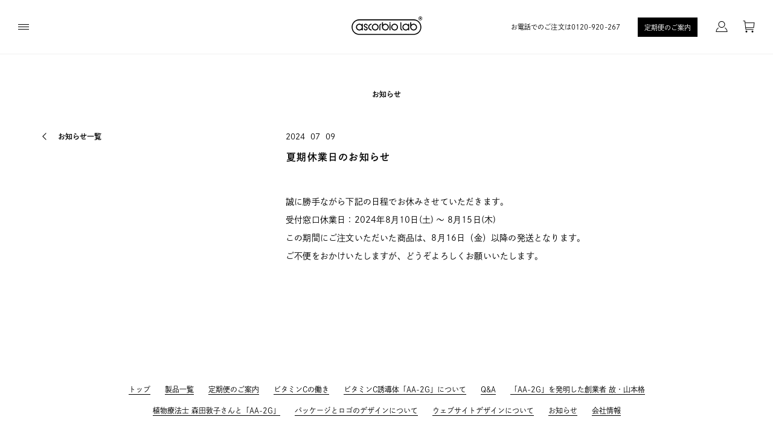

--- FILE ---
content_type: text/html;charset=UTF-8
request_url: https://ascorbio.co.jp/f/information/2024-07-09
body_size: 5816
content:
<!DOCTYPE html>
<html lang="ja"><head>
  <meta charset="UTF-8">
  
  <title>夏期休業日のお知らせ</title>
  <meta name="viewport" content="width=device-width">


    <meta name="description" content="夏期休業日のお知らせ">
    <meta name="keywords" content="株式会社アスコルバイオ研究所, プロビタＣ">
  
  <link rel="stylesheet" href="https://ascorbio.itembox.design/system/fs_style.css?t=20251118042546">
  <link rel="stylesheet" href="https://ascorbio.itembox.design/generate/theme4/fs_theme.css?t=20251118042546">
  <link rel="stylesheet" href="https://ascorbio.itembox.design/generate/theme4/fs_original.css?t=20251118042546">
  
  
  
  
  
  
  <script>
    window._FS=window._FS||{};_FS.val={"tiktok":{"enabled":false,"pixelCode":null},"recaptcha":{"enabled":false,"siteKey":null},"clientInfo":{"memberId":"guest","fullName":"ゲスト","lastName":"","firstName":"ゲスト","nickName":"ゲスト","stageId":"","stageName":"","subscribedToNewsletter":"false","loggedIn":"false","totalPoints":"","activePoints":"","pendingPoints":"","purchasePointExpiration":"","specialPointExpiration":"","specialPoints":"","pointRate":"","companyName":"","membershipCardNo":"","wishlist":"","prefecture":""},"enhancedEC":{"ga4Dimensions":{"userScope":{"login":"{@ member.logged_in @}","stage":"{@ member.stage_order @}"}},"amazonCheckoutName":"Amazonペイメント","measurementId":"G-QPM9BXMQB4","dimensions":{"dimension1":{"key":"log","value":"{@ member.logged_in @}"},"dimension2":{"key":"mem","value":"{@ member.stage_order @}"}}},"shopKey":"ascorbio","device":"PC","cart":{"stayOnPage":false}};
  </script>
  
  <script src="/shop/js/webstore-nr.js?t=20251118042546"></script>
  <script src="/shop/js/webstore-vg.js?t=20251118042546"></script>
  
  
  
  
  
  
  
  
    <script type="text/javascript" >
      document.addEventListener('DOMContentLoaded', function() {
        _FS.CMATag('{"fs_member_id":"{@ member.id @}","fs_page_kind":"custom","fs_custom_url":"information+2024-07-09"}')
      })
    </script>
  
  
  



<!-- **headタグ内のファイルの読み込み（フリーパーツ） ↓↓ -->
<link rel="shortcut icon" href="https://ascorbio.itembox.design/item/assets/images/common/favicon.ico?t=20251125112804">
<link rel="apple-touch-icon" href="https://ascorbio.itembox.design/item/assets/images/common/apple-touch-icon-180x180.png?t=20251125112804">
<link rel="icon" type="image/png" href="https://ascorbio.itembox.design/item/assets/images/common/android-chrome-256x256.png?t=20251125112804">
<script>
  (function(d) {
    var config = {
      kitId: 'ili6eca',
      scriptTimeout: 3000,
      async: true
    },
    h=d.documentElement,t=setTimeout(function(){h.className=h.className.replace(/\bwf-loading\b/g,"")+" wf-inactive";},config.scriptTimeout),tk=d.createElement("script"),f=false,s=d.getElementsByTagName("script")[0],a;h.className+=" wf-loading";tk.src='https://use.typekit.net/'+config.kitId+'.js';tk.async=true;tk.onload=tk.onreadystatechange=function(){a=this.readyState;if(f||a&&a!="complete"&&a!="loaded")return;f=true;clearTimeout(t);try{Typekit.load(config)}catch(e){}};s.parentNode.insertBefore(tk,s)
  })(document);
</script>
<link href="https://ascorbio.itembox.design/item/assets/css/flickity.css?t=20251125112804" rel="stylesheet">
<link href="https://ascorbio.itembox.design/item/assets/css/index.css?t=20251125112804" rel="stylesheet">
<script src="https://ascorbio.itembox.design/item/assets/js/index.js?t=20251125112804"></script>
<script>
      var is_bottom = false;
      var all_height;
      var timeout_id;
      window.onload = function() {
        all_height = Math.max(
          document.body.scrollHeight, document.documentElement.scrollHeight,
          document.body.offsetHeight, document.documentElement.offsetHeight,
          document.body.clientHeight, document.documentElement.clientHeight
        );
        window_resize(event);
        window.addEventListener("resize", window_resize);
        window.addEventListener("scroll", window_scroll);
      }
      function window_resize(event) {
        all_height = Math.max(
          document.body.scrollHeight, document.documentElement.scrollHeight,
          document.body.offsetHeight, document.documentElement.offsetHeight,
          document.body.clientHeight, document.documentElement.clientHeight
        );
        var window_h = document.documentElement.clientHeight;
        var footer_h = document.getElementsByTagName("footer")[0].offsetHeight;
        document.getElementsByTagName("body")[0].style = "min-height:" + window_h + "px; padding-bottom:" + footer_h + "px; position:relative;";
        document.getElementsByTagName("footer")[0].style = "position:absolute !important; left:0; bottom:0; visibility:visible;";
      }
      function window_scroll(event) {
        var most_bottom = all_height - window.innerHeight - 2;
        var scroll_top = window.pageYOffset || document.documentElement.scrollTop;
        if (scroll_top >= most_bottom) {
          if (!is_bottom) {
            clearTimeout(timeout_id);
            document.getElementsByTagName("footer")[0].classList.add("scroll_bottom");
            document.getElementsByTagName("header")[0].classList.add("scroll_bottom");
            is_bottom = true;
          }
        } else {
          if (is_bottom) {
            clearTimeout(timeout_id);
            document.getElementsByTagName("header")[0].classList.remove("scroll_bottom");
            document.getElementsByTagName("footer")[0].classList.remove("scroll_bottom");
            is_bottom = false;
          }
          if (document.getElementsByTagName("html")[0].classList.contains("pc")) {
            document.getElementsByTagName("header")[0].classList.add("scroll_bottom");
            clearTimeout(timeout_id);
            timeout_id = setTimeout(function () {
              document.getElementsByTagName("header")[0].classList.remove("scroll_bottom");
            }, 100);
          }
        }
      }
    </script>
<!-- **headタグ内のファイルの読み込み（フリーパーツ） ↑↑ -->

<script async src="https://www.googletagmanager.com/gtag/js?id=G-QPM9BXMQB4"></script>


</head>
<body class="fs-body-custom" id="fs_CustomPage">

<div class="fs-l-page">
<header class="fs-l-header">
<div class="header_inner">
  <div class="header__hamburger">
    <a href="javascript:void(0);" class="menu_toggle">
      <img src="https://ascorbio.itembox.design/item/assets/images/common/menu-hamburger-off.svg?t=20251125112804" class="off">
      <img src="https://ascorbio.itembox.design/item/assets/images/common/menu-hamburger-page-on.svg?t=20251125112804" class="on">
    </a>
  </div>
  <div class="header__arrow">
    <a href="#" class="anchor">
      <img src="https://ascorbio.itembox.design/item/assets/images/top/view-arrow-off.svg?t=20251125112804" class="off">
      <img src="https://ascorbio.itembox.design/item/assets/images/top/view-arrow-on.svg?t=20251125112804" class="on">
    </a>
  </div>
  <h1 class="header__logo none">
    <a href="/">
      <img src="https://ascorbio.itembox.design/item/assets/images/common/logo.svg?t=20251125112804" alt="ascorbio lab" class="logo">
      <img src="https://ascorbio.itembox.design/item/assets/images/common/4-1-circle-pink.svg?t=20251125112804" class="circle">
    </a>
  </h1>
<div class="header__nav">
  <ul>
    <li class="tel">
      <p>お電話でのご注文は0120-920-267</p>
    </li>
    <li class="icon">
      <a href="/my/top" class="fs-p-headerNavigation__link">
        <img src="https://ascorbio.itembox.design/item/assets/images/common/user-off.svg?t=20251125112804" class="off">
        <img src="https://ascorbio.itembox.design/item/assets/images/common/user-page-on.svg?t=20251125112804" class="on">
      </a>
    </li>
    <li class="icon">
      <a href="/p/cart" class="fs-p-headerNavigation__viewCartButton fs-p-headerNavigation__link">
        <img src="https://ascorbio.itembox.design/item/assets/images/common/cart-off.svg?t=20251125112804" class="off">
        <img src="https://ascorbio.itembox.design/item/assets/images/common/cart-page-on.svg?t=20251125112804" class="on">
        <span class="fs-p-cartItemNumber fs-client-cart-count fs-clientInfo"></span>
      </a>
    </li>
  </ul>
  <script type="application/ld+json">
  {
    "@context": "http://schema.org",
    "@type": "WebSite",
    "url": "https://ascorbio.co.jp",
    "potentialAction": {
      "@type": "SearchAction",
      "target": "https://ascorbio.co.jp/p/search?keyword={search_term_string}",
      "query-input": "required name=search_term_string"
    }
  }
  </script>
</div>
<div class="header__subscription"><a href="/f/subscription"><span class="border pc">定期便のご案内</span><span class="border sp">定期便</span></a></div>
</div>

<div id="menu">
  <div class="menu_inner">
    <div class="menu__close">
      <a href="javascript:void(0);" class="menu_toggle close_menu_toggle">
        <img src="https://ascorbio.itembox.design/item/assets/images/common/menu-close-off.svg?t=20251125112804" class="off">
        <img src="https://ascorbio.itembox.design/item/assets/images/common/menu-close-menu-on.svg?t=20251125112804" class="on">
      </a>
    </div>
    <div class="menu__logo">
      <a href="/">
        <img src="https://ascorbio.itembox.design/item/assets/images/common/logo.svg?t=20251125112804" alt="ascorbio lab" class="pc">
        <img src="https://ascorbio.itembox.design/item/assets/images/common/logo-full.svg?t=20251125112804" alt="ascorbio lab" class="sp">
      </a>
    </div>
    <div class="menu__nav">
  <ul>
    <li class="tel">
      <p>お電話でのご注文は0120-920-267</p>
    </li>
    <li class="icon">
      <a href="/my/top" class="fs-p-headerNavigation__link">
        <img src="https://ascorbio.itembox.design/item/assets/images/common/user-off.svg?t=20251125112804" class="off">
        <img src="https://ascorbio.itembox.design/item/assets/images/common/user-menu-on.svg?t=20251125112804" class="on">
      </a>
    </li>
    <li class="icon">
      <a href="/p/cart" class="fs-p-headerNavigation__viewCartButton fs-p-headerNavigation__link">
        <img src="https://ascorbio.itembox.design/item/assets/images/common/cart-off.svg?t=20251125112804" class="off">
        <img src="https://ascorbio.itembox.design/item/assets/images/common/cart-menu-on.svg?t=20251125112804" class="on">
        <span class="fs-p-cartItemNumber fs-client-cart-count fs-clientInfo"></span>
      </a>
    </li>
  </ul>
  <script type="application/ld+json">
  {
    "@context": "http://schema.org",
    "@type": "WebSite",
    "url": "https://ascorbio.co.jp",
    "potentialAction": {
      "@type": "SearchAction",
      "target": "https://ascorbio.co.jp/p/search?keyword={search_term_string}",
      "query-input": "required name=search_term_string"
    }
  }
  </script>
</div>

    <div class="menu__contents">
      <div class="contents__nav">
        <nav>
          <ul>
            <li>
              <a href="/" class="nav__a ct_top">
                <span class="border">トップ</span>
              </a>
            </li>
            <li class="pts">
              <a href="/f/products" class="nav__a ct_products">
                <span class="border">製品一覧</span>
              </a>
            </li>
            <li class="pts">
              <a href="/f/subscription" class="nav__a ct_subscription">
                <span class="border">定期便のご案内</span>
              </a>
            </li>
            <li class="headline">
              <p>ビタミンCについて</p>
            </li>
            <li>
              <a href="/f/about-vitamin-c/work" class="nav__a ct_avc_work">
                <span class="border">ビタミンCの働き</span>
              </a>
            </li>
            <li>
              <a href="/f/about-vitamin-c/derivative" class="nav__a ct_avc_derivative">
                <span class="border">ビタミンC誘導体「AA-2G」について</span>
              </a>
            </li>
            <li>
              <a href="/f/about-vitamin-c/qa" class="nav__a ct_avc_qa">
                <span class="border">Q&A</span>
              </a>
            </li>
            <li class="ptl">
              <a href="/f/story" class="nav__a ct_story">
                <span class="border">「AA-2G」を発明した創業者 故・山本格</span>
              </a>
            </li>
            <li class="pts">
              <a href="/f/atsuko-morita" class="nav__a ct_atsuko_morita">
                <span class="border">植物療法士 森田敦子さんと「AA-2G」</span>
              </a>
            </li>
            <li class="headline">
              <p>パッケージ・ロゴ・ウェブサイトのデザイン</p>
            </li>
            <li>
              <a href="/f/design/naomi-hirabayashi" class="nav__a ct_naomi_hirabayashi">
                <span class="border">パッケージとロゴのデザインについて</span>
              </a>
            </li>
            <li>
              <a href="/f/design/ryoji-tanaka" class="nav__a ct_ryoji_tanaka">
                <span class="border">ウェブサイトデザインについて</span>
              </a>
            </li>
            <li class="ptl">
              <a href="/f/information" class="nav__a ct_information">
                <span class="border">お知らせ</span>
              </a>
            </li>
            <li class="pts">
              <a href="/f/company" class="nav__a ct_company">
                <span class="border">会社情報</span>
              </a>
            </li>
            <li class="instagram">
              <a href="https://www.instagram.com/ascorbiolab_official/?locale=ja_JP" target="_blank">
                <img src="https://ascorbio.itembox.design/item/assets/images/top/instagram-black.svg?t=20251125112804">
              </a>
            </li>
          </ul>
        </nav>
      </div>
      <div class="contents__products">
        <div class="products__headline">製品のご紹介</div>
        <div class="products__posts">
          <article class="posts__post">
            <a href="/c/gr1/gd1">
              <div class="post_left">
                <div class="post__logo">
                  <img src="https://ascorbio.itembox.design/item/assets/images/products/logo-provitac-granules.svg?t=20251125112804" alt="プロビタC顆粒">
                </div>
                <h2 class="post__title">
                  <span class="border">プロビタC顆粒</span>
                </h2>
                <div class="post__caption">120 g（2.0 g×60包入）／およそ1ヶ月分</div>
              </div>
              <div class="post_right">
                <div class="post__thumbnail">
                  <img src="https://ascorbio.itembox.design/item/assets/images/products/thumbnail-202409-granules-1.jpg?t=20251125112804" width="3000" height="3000" alt="プロビタC顆粒" class="provitac_granules">
                </div>
              </div>
            </a>
          </article>
          <article class="posts__post">
            <a href="/c/gr1/gd4">
              <div class="post_left">
                <div class="post__logo">
                  <img src="https://ascorbio.itembox.design/item/assets/images/products/logo-provitac-granules.svg?t=20251125112804" alt="プロビタC顆粒（ミニサイズ）">
                </div>
                <h2 class="post__title">
                  <span class="border">プロビタC顆粒（ミニサイズ）</span>
                </h2>
                <div class="post__caption">24 g（2.0 g×12包入）／およそ6日分</div>
              </div>
              <div class="post_right">
                <div class="post__thumbnail">
                  <img src="https://ascorbio.itembox.design/item/assets/images/products/thumbnail-202412-granules-mini-1.jpg?t=20251125112804" width="3000" height="3000" alt="PROVITA C GRANULES">
                </div>
              </div>
            </a>
          </article>
          <article class="posts__post">
            <a href="/c/gr8/gd39">
              <div class="post_left">
                <div class="post__logo">
                  <img src="https://ascorbio.itembox.design/item/assets/images/products/logo-provitac-high-concentration-gel.svg?t=20251125112804" alt="高濃度プロビタCゲル">
                </div>
                <h2 class="post__title">
                  <span class="border">高濃度プロビタCゲル</span>
                </h2>
                <div class="post__caption">300 g／およそ1ヶ月分</div>
              </div>
              <div class="post_right">
                <div class="post__thumbnail">
                  <img src="https://ascorbio.itembox.design/item/assets/images/products/thumbnail-202409-gel-1.jpg?t=20251125112804" width="3000" height="3000" alt="高濃度プロビタCゲル" class="provitac_high_concentration_gel">
                </div>
              </div>
            </a>
          </article>
          <article class="posts__post">
            <a href="/c/gr3/gd46">
              <div class="post_left">
                <div class="post__logo">
                  <img src="https://ascorbio.itembox.design/item/assets/images/products/logo-ascorvitac-deodorizing-mist.svg?t=20251125112804" alt="アスコルビタC　消臭抗菌ミスト" class="ascorvitac_deodorizing_mist">
                </div>
                <h2 class="post__title">
                  <span class="border">アスコルビタC　消臭抗菌ミスト</span>
                </h2>
                <div class="post__caption">500ml</div>
              </div>
              <div class="post_right">
                <div class="post__thumbnail">
                  <img src="https://ascorbio.itembox.design/item/assets/images/products/thumbnail-202409-spray-1.jpg?t=20251125112804" width="3000" height="3000" alt="アスコルビタC　消臭抗菌ミスト">
                </div>
              </div>
            </a>
          </article>
          <article class="posts__post">
            <a href="/c/gr5/gd67">
              <div class="post_left no_logo">
                <h2 class="post__title">
                  <span class="border">オリジナルトートバッグ</span>
                </h2>
                <div class="post__caption">
                  本体サイズ：約縦20×横30×マチ10cm<br>
                  素材：コットン100%
                </div>
              </div>
              <div class="post_right">
                <div class="post__thumbnail">
                  <img src="https://ascorbio.itembox.design/item/assets/images/products/thumbnail-totebag.jpg?t=20251125112804" width="1500" height="1500" alt="オリジナルトートバッグ">
                </div>
              </div>
            </a>
          </article>
        </div>
      </div>
    </div>
  </div>
</div>
</header>
<main class="fs-l-main"><div class="main__contents information_single hidden"><h2 class="contents__title">お知らせ</h2>
<div class="contents__post"><div class="post__head">
      <div class="head__back_button">
        <a href="/f/information" class="back_button">お知らせ一覧
          <div class="pc_arrow">
            <img src="https://ascorbio.itembox.design/item/assets/images/information/back-arrow-pc-off.svg?t=20251125112804" class="off">
            <img src="https://ascorbio.itembox.design/item/assets/images/information/back-arrow-pc-on.svg?t=20251125112804" class="on">
          </div>
        </a>
      </div>
      <div class="head__date">
        <div class="date__number">2024/07/09</div>
      </div>
      <h2 class="head__title">夏期休業日のお知らせ</h2>
    </div>
<div class="flexible_contents"><div class="flexible_content column_1-2_none-description top_rough bottom_rough"><div class="flexible_content__description">誠に勝手ながら下記の日程でお休みさせていただきます。<br>
受付窓口休業日：2024年8月10日(土) ～ 8月15日(木)<br>
この期間にご注文いただいた商品は、8月16日（金）以降の発送となります。<br>
ご不便をおかけいたしますが、どうぞよろしくお願いいたします。

</div></div></div></div></div></main>
<footer class="fs-l-footer">
<nav class="footer__nav">
  <ul class="nav__top">
    <li><a href="/"><span class="border">トップ</span></a></li>
    <li><a href="/f/products"><span class="border">製品一覧</span></a></li>
    <li><a href="/f/subscription"><span class="border">定期便のご案内</span></a></li>
    <li><a href="/f/about-vitamin-c/work"><span class="border">ビタミンCの働き</span></a></li>
    <li><a href="/f/about-vitamin-c/derivative"><span class="border">ビタミンC誘導体「AA-2G」について</span></a></li>
    <li><a href="/f/about-vitamin-c/qa"><span class="border">Q&A</span></a></li>
    <li><a href="/f/story"><span class="border">「AA-2G」を発明した創業者 故・山本格</span></a></li><br>
    <li><a href="/f/atsuko-morita"><span class="border">植物療法士 森田敦子さんと「AA-2G」</span></a></li>
    <li><a href="/f/design/naomi-hirabayashi"><span class="border">パッケージとロゴのデザインについて</span></a></li>
    <li><a href="/f/design/ryoji-tanaka"><span class="border">ウェブサイトデザインについて</span></a></li>
    <li><a href="/f/information"><span class="border">お知らせ</span></a></li>
    <li><a href="/f/company"><span class="border">会社情報</span></a></li>
  </ul>
  <ul class="nav__bottom">
    <li><a href="/f/contact"><span class="border">お問い合わせ</span></a></li>
    <li><a href="/f/privacy-policy"><span class="border">プライバシーポリシー</span></a></li><br class="br_min901">
    <li><a href="/p/about/shipping-payment"><span class="border">送料とお支払い方法について</span></a></li><br class="br_max900">
    <li><a href="/p/about/terms"><span class="border">特定商取引法に基づく表示</span></a></li>
    <li><a href="/p/about/member-agreement"><span class="border">会員規約について</span></a></li>
  </ul>
</nav>
<div class="footer__logo">
  <a href="/" class="circle">
    <img src="https://ascorbio.itembox.design/item/assets/images/common/4-1-circle-pink.svg?t=20251125112804" class="circle">
  </a>
  <a href="/" class="logo">
    <img src="https://ascorbio.itembox.design/item/assets/images/common/logo-full.svg?t=20251125112804" class="logo">
  </a>
</div>
<div class="footer_inner">
  <div class="footer__sns">
    <ul>
      <li class="instagram"><a href="https://www.instagram.com/ascorbiolab_official/?locale=ja_JP" target="_blank"><img src="https://ascorbio.itembox.design/item/assets/images/top/instagram-black.svg?t=20251125112804"></a></li>
    </ul>
  </div>
  <div class="footer__copyright">&copy; 株式会社アスコルバイオ研究所</div>
</div>
</footer>
</div>






<script src="/shop/js/webstore.js?t=20251118042546"></script>
</body></html>

--- FILE ---
content_type: text/css
request_url: https://ascorbio.itembox.design/generate/theme4/fs_original.css?t=20251118042546
body_size: 2131
content:
.fs-body-my-top .fs-p-accountInfo {
margin-top: 8px;
}

.fs-c-accountService__page--accountDelete {
    height: 21px;
}

.fs-l-footer__utility {
    margin-top: 0;
margin-left: 0;
padding: 8px 0 0 0;
position: relative;
    left: -8px;
@media screen and (max-width: 959px) {
padding: 19px 0 0 0;
position: static;
    left: 0;
}
}

.fs-l-footer__utility .fs-p-footerUtilityMenu {
    margin-top: 0;
margin-bottom: 0;
}

.fs-l-footer__utility .fs-p-footerUtilityMenu .fs-pt-menu a {
@media screen and (max-width: 959px) {
padding-left: 0;
padding-right: 0;
}
}

body.fs-body-about-shippingPayment main.fs-l-main div.logout {
display: none;
}

.fs-c-documentArticle {
    padding-left: 0;
padding-right: 0;
}

.fs-c-documentArticle__content {
    padding-left: 0;
padding-right: 0;
}

.fs-c-orderHistoryItem__button.fs-c-buttonContainer.fs-c-buttonContainer--addReview--detail {
display: none;
}

.fs-c-featuredProduct {
  padding-top: 48px;
  @media screen and (max-width: 959px) {
    padding-top: 25px;
  }
}

.fs-c-featuredProduct + .fs-l-footer__utility {
padding-top: 48px;
  @media screen and (max-width: 959px) {
    padding-top: 30px !important;
  }
}

.fs-pt-menu * {
   transition-property: none;
    transition-duration: none;
    transition-timing-function: none;
    transition-delay: none;
}

.fs-c-accountService__page:not(.fs-c-accountService__page--accountDelete) .fs-c-accountService__pageLink {
box-shadow: none;
    border-radius: 0;
border: 1px solid #f0f0f0;
}

.fs-p-accountInfo {
    background: #ffffff;
    color: #000000;
border: 1px solid #f0f0f0;
}

.fs-c-heading--page {
    border-bottom: 1px solid #f0f0f0;
}

.fs-l-footer__utility .fs-p-footerUtilityMenu__list li:first-child a {
@media screen and (max-width: 959px) {
    border-top: 1px solid #f0f0f0;
}
}

.fs-p-footerUtilityMenu__list > li:not(:first-child) a {
@media screen and (max-width: 959px) {
    border-top: 1px solid #f0f0f0;
}
}

.fs-c-orderHistoryItem {
    border: none;
    border-radius: 0;
}

.fs-c-orderHistoryItem__header {
border: 1px solid #f0f0f0;
background: rgba(255, 255, 255, 1);
}

.fs-c-orderHistoryItem__body {
border-left: 1px solid #f0f0f0;
border-right: 1px solid #f0f0f0;
border-bottom: 1px solid #f0f0f0;
}

.fs-c-button--plain {
    background: transparent;
    border: 1px solid transparent;
}

.fs-c-history__info {
    background: rgba(255, 255, 255, 1);
border: 1px solid #f0f0f0;
}

.fs-c-history__total dt, .fs-c-history__total dd {
    border-top: 1px solid #f0f0f0;
}

[type=hidden], [type=text], [type=search], [type=tel], [type=url], [type=email], [type=password], [type=datetime], [type=date], [type=month], [type=week], [type=time], [type=datetime-local], [type=number], select, textarea {
border: 1px solid #f0f0f0;
    border-radius: 0;
}

.fs-c-dropdown::after {
background: #ffffff;
    border: 1px solid #ffffff;
}

.fs-c-cartTable__headerCell {
    background: rgba(255, 255, 255, 1);
}

.fs-c-cartTable__headerCell, .fs-c-cartTable__dataCell {
    border: 1px solid #f0f0f0;
}

.fs-c-orderDetailList {
    border: 1px solid #f0f0f0;
}

.fs-c-orderTotalTable > thead > tr th, .fs-c-orderTotalTable > thead > tr td, .fs-c-orderTotalTable > tfoot > tr th, .fs-c-orderTotalTable > tfoot > tr td, .fs-c-orderTotalTable > tbody > tr th, .fs-c-orderTotalTable > tbody > tr td {
    border-top: 1px solid #f0f0f0;
}

.fs-c-orderTotalTable > thead > tr:last-of-type, .fs-c-orderTotalTable > tfoot > tr:last-of-type, .fs-c-orderTotalTable > tbody > tr:last-of-type {
    border-bottom: 1px solid #f0f0f0;
}

.fs-c-deliveryInfoList > dt {
    background: rgba(255, 255, 255, 1);
}

.fs-c-deliveryInfoList {
    border-color: #f0f0f0;
}

.fs-c-deliveryInfoList > * {
    border-color: #f0f0f0;
}

.fs-c-orderPaymentTable > thead > tr th, .fs-c-orderPaymentTable > thead > tr td, .fs-c-orderPaymentTable > tfoot > tr th, .fs-c-orderPaymentTable > tfoot > tr td, .fs-c-orderPaymentTable > tbody > tr th, .fs-c-orderPaymentTable > tbody > tr td {
    border: 1px solid #f0f0f0;
}

.fs-c-orderPaymentTable > thead > tr > th, .fs-c-orderPaymentTable > tfoot > tr > th, .fs-c-orderPaymentTable > tbody > tr > th {
    background: rgba(255, 255, 255, 1);
}

.fs-c-button--standard {
border: 1px solid #f0f0f0;
    box-shadow: none;
}

@media screen and (max-width: 600px) {
.fs-body-my-orders-details .fs-c-cartTable__row {
    border: 1px solid #f0f0f0;
}
}

@media screen and (max-width: 600px) {
.fs-c-cartTable__dataCell {
    border: none;
}
}

@media screen and (max-width: 600px) {
.fs-body-my-orders-details .fs-c-cartTable__dataCell--subtotal {
    background: rgba(255, 255, 255, 1);
    border-top: 1px solid #f0f0f0;
}
}

.fs-c-button--secondary {
    box-shadow: none;
border: 1px solid #f0f0f0;
}

.fs-c-listTable th, .fs-c-listTable td {
    border-right: 1px solid #f0f0f0;
    border-left: 1px solid #f0f0f0;
}

table {
    border-color: #f0f0f0;
}

.fs-c-listTable th:first-child, .fs-c-listTable td:first-child {
    border-left: none;
}

.fs-c-listTable > tbody {
    border-top: 1px solid #f0f0f0;
    border-bottom: 1px solid #f0f0f0;
}

@media screen and (max-width: 600px) {
.fs-c-listTable > tbody > tr {
    border: 1px solid #f0f0f0;
}
}

.fs-c-button--primary {
box-shadow: none;
border: 1px solid #f0f0f0;
}

.fs-body-my-account-password .fs-c-inputInformation__field {
   background: rgba(255, 255, 255, 1);
    border: 1px solid #f0f0f0;
}

.fs-c-inputGroup {
    border-color: #f0f0f0;
}

.fs-c-inputGroup, .fs-c-inputGroup--inline, .fs-c-inputGroup--vertical {
    border: 1px solid #f0f0f0;
    border-radius: 0;
}

.fs-c-noResultMessage {
    background: rgba(255, 255, 255, 1);
    border: 1px solid #f0f0f0;
}

.fs-c-cartTable__actionButton__container + .fs-c-cartTable__actionButton__container {
    border: 1px solid #f0f0f0;
}

.fs-c-wishlistProduct__title, .fs-c-featuredProduct__title {
    border-bottom: 1px solid #f0f0f0;
}

@media screen and (min-width: 600px) {
.fs-c-cartTableContainer {
    border: 1px solid #f0f0f0;
    border-radius: 0px;
}
}

@media screen and (min-width: 960px) {
.fs-body-cart .fs-l-cart__sideColumn {
    border: 1px solid #f0f0f0;
    border-radius: 0px;
}
}

.fs-c-wishlistProduct {
display: none !important;
}

@media screen and (max-width: 600px) {
.fs-c-cartTable__row {
    border-bottom: 1px solid #f0f0f0;
}
}

.fs-c-cartTable__actionButton__container.fs-c-cartTable__actionButton__container--buyItLater {
display: none !important;
}

.fs-c-checkout-preview {
    border: 1px solid #f0f0f0;
    border-radius: 0px;
    color: #000000;
}

.fs-c-checkout-preview__title {
    border-bottom: 1px solid #f0f0f0;
}

.fs-c-checkout-paymentMethod {
    border: 1px solid #f0f0f0;
}

.fs-c-checkout-paymentMethod__title {
    background: #ffffff;
    color: #000000;
}

.fs-c-radio__radioMark {
    border-color: #000000;
}

.fs-c-checkout-paymentMethod.is-active {
    border: 1px solid #f0f0f0;
}

.fs-c-checkout-paymentMethod.is-active .fs-c-checkout-paymentMethod__title {
    background: #ffffff;
    color: #000000;
}

.fs-c-commissionTable > thead > tr th, .fs-c-commissionTable > thead > tr td, .fs-c-commissionTable > tfoot > tr th, .fs-c-commissionTable > tfoot > tr td, .fs-c-commissionTable > tbody > tr th, .fs-c-commissionTable > tbody > tr td {
    border: 1px solid #f0f0f0;
}

.fs-c-commissionTable > thead > tr > th, .fs-c-commissionTable > tfoot > tr > th, .fs-c-commissionTable > tbody > tr > th {
    background: rgba(255, 255, 255, 1);
}

.fs-c-checkout-delivery__method {
    background: rgba(255, 255, 255, 1);
border: 1px solid #f0f0f0;
}

.fs-c-checkout-delivery__method__message {
    border: 1px solid #f0f0f0;
    color: #000000;
}

.fs-c-orderPerAddressee__heading {
    background: #f0f0f0;
    color: #000000;
}

.fs-c-orderDetailList__date, .fs-c-orderDetailList__date + dd {
    background: #f0f0f0;
    color: #000000;
}

.fs-c-orderDetailList__date, .fs-c-orderDetailList__date + dd {
    background: #f0f0f0;
    color: #000000;
}

.fs-c-documentArticle__heading {
    background: #f0f0f0;
    color: #000000;
}

.fs-c-documentArticle__heading {
    background: #f0f0f0 !important;
}

.fs-c-documentColumn__heading {
    border-color: #f0f0f0;
    border-width: 0 0 1px 0;
padding-left: 0;
}

.fs-c-postage__list > dt {
    background: rgba(240, 240, 240, 1);
}

.fs-c-postage__list > dt, .fs-c-postage__list > dd {
    border: 1px solid #f0f0f0;
}

.fs-c-postage__table > thead {
    background: rgba(240, 240, 240, 1);
}

.fs-c-specTable, .fs-c-specTable__headerCell, .fs-c-specTable__dataCell {
    border: 1px solid #f0f0f0;
}

.fs-c-specTable__headerCell {
    background: rgba(255, 255, 255, 1);
}

.fs-c-documentSubColumn {
    border: 1px solid #f0f0f0;
}

.fs-c-subSection__title, .fs-c-linkedServiceLogin__title {
    border-bottom: 1px solid #f0f0f0;
}

.fs-body-login .fs-c-inputInformation__field {
    background: #ffffff;
    border: 1px solid #f0f0f0;
}

.fs-c-checkbox__checkbox:checked + label > .fs-c-checkbox__checkMark {
    background: #000000;
    border-color: #000000;
}

.fs-c-checkbox__checkMark {
    border: 2px solid #000000;
}

.fs-c-registerSuccessMessage {
    border-bottom: 1px solid #f0f0f0;
}

.fs-body-forgotPassword .fs-c-inputInformation__field, .fs-body-merge .fs-c-inputInformation__field, .fs-body-membershipCardAuth .fs-c-inputInformation__field {
    background: rgba(255, 255, 255, 1);
border: 1px solid #f0f0f0;
}

.fs-c-panel {
    border-radius: 0px;
    border-width: 1px;
margin-top: 40px;
margin-bottom: 0;
@media screen and (max-width: 959px) {
margin-top: 30px;
}
}

.fs-body-resetPassword .fs-c-inputInformation__field {
    background: rgba(255, 255, 255, 1);
border: 1px solid #f0f0f0;
}

.fs-c-listTable > tbody > tr:nth-child(even) {
    background: rgba(255, 255, 255, 1);
border-top: 1px solid #f0f0f0;
}

.fs-c-listTable > tbody > tr:nth-child(even) {
   background: rgba(255, 255, 255, 1);
border-top: 1px solid #f0f0f0;
}

body.fs-body-register-success main.fs-l-main .logout, body.fs-body-forgotPassword main.fs-l-main .logout, body.fs-body-resetPassword main.fs-l-main .logout {
display: none !important;
}

.fs-c-memberOnlyMessage {
    padding-left: 0px;
padding-right: 0px;
}

.fs-l-footer__utility {
display: none !important;
}

.edit_password__forgot_password__botton_box {
max-width: 600px;
margin-left: auto;
margin-right: auto;
padding-bottom: 4px;
}

/* Amazon Payの定期・頒布会申込は会員登録内容変更からのお届け先情報変更不可の説明追記 */
[for="fs_input_syncDestinationInfo"] > .fs-c-checkbox__labelText::after{
content: "\A（Amazon Payでお支払いの場合、変更されない場合がございます。定期申込履歴をご確認いただき、変更されていない場合は別途ご連絡ください。）";
white-space: pre-wrap;
}

--- FILE ---
content_type: text/css
request_url: https://ascorbio.itembox.design/item/assets/css/index.css?t=20251125112804
body_size: 36852
content:
@charset "UTF-8";
/*! normalize.css v7.0.0 | MIT License | github.com/necolas/normalize.css */
/* Document
   ========================================================================== */
/**
 * 1. Correct the line height in all browsers.
 * 2. Prevent adjustments of font size after orientation changes in
 *    IE on Windows Phone and in iOS.
 */
html {
  line-height: 1.15;
  /* 1 */
  -ms-text-size-adjust: 100%;
  /* 2 */
  -webkit-text-size-adjust: 100%;
  /* 2 */
}
/* Sections
   ========================================================================== */
/**
 * Remove the margin in all browsers (opinionated).
 */
body {
  margin: 0;
}
/**
 * Add the correct display in IE 9-.
 */
article,
aside,
footer,
header,
nav,
section {
  display: block;
}
/**
 * Correct the font size and margin on `h1` elements within `section` and
 * `article` contexts in Chrome, Firefox, and Safari.
 */
h1 {
  font-size: 2em;
  margin: 0.67em 0;
}
ul,
p {
  margin: 0;
  padding: 0;
}
/* Grouping content
   ========================================================================== */
/**
 * Add the correct display in IE 9-.
 * 1. Add the correct display in IE.
 */
figcaption,
figure,
main {
  /* 1 */
  display: block;
}
/**
 * Add the correct margin in IE 8.
 */
figure {
  margin: 1em 40px;
}
/**
 * 1. Add the correct box sizing in Firefox.
 * 2. Show the overflow in Edge and IE.
 */
hr {
  box-sizing: content-box;
  /* 1 */
  height: 0;
  /* 1 */
  overflow: visible;
  /* 2 */
}
/**
 * 1. Correct the inheritance and scaling of font size in all browsers.
 * 2. Correct the odd `em` font sizing in all browsers.
 */
pre {
  font-family: monospace, monospace;
  /* 1 */
  font-size: 1em;
  /* 2 */
}
/* Text-level semantics
   ========================================================================== */
/**
 * 1. Remove the gray background on active links in IE 10.
 * 2. Remove gaps in links underline in iOS 8+ and Safari 8+.
 */
a {
  background-color: transparent;
  /* 1 */
  -webkit-text-decoration-skip: objects;
  /* 2 */
}
/**
 * 1. Remove the bottom border in Chrome 57- and Firefox 39-.
 * 2. Add the correct text decoration in Chrome, Edge, IE, Opera, and Safari.
 */
abbr[title] {
  border-bottom: none;
  /* 1 */
  text-decoration: underline;
  /* 2 */
  text-decoration: underline dotted;
  /* 2 */
}
/**
 * Prevent the duplicate application of `bolder` by the next rule in Safari 6.
 */
b,
strong {
  font-weight: inherit;
}
/**
 * Add the correct font weight in Chrome, Edge, and Safari.
 */
b,
strong {
  font-weight: bolder;
}
/**
 * 1. Correct the inheritance and scaling of font size in all browsers.
 * 2. Correct the odd `em` font sizing in all browsers.
 */
code,
kbd,
samp {
  font-family: monospace, monospace;
  /* 1 */
  font-size: 1em;
  /* 2 */
}
/**
 * Add the correct font style in Android 4.3-.
 */
dfn {
  font-style: italic;
}
/**
 * Add the correct background and color in IE 9-.
 */
mark {
  background-color: #ff0;
  color: #000;
}
/**
 * Add the correct font size in all browsers.
 */
small {
  font-size: 80%;
}
/**
 * Prevent `sub` and `sup` elements from affecting the line height in
 * all browsers.
 */
sub,
sup {
  font-size: 75%;
  line-height: 0;
  position: relative;
  vertical-align: baseline;
}
sub {
  bottom: -0.25em;
}
sup {
  top: -0.5em;
}
/* Embedded content
   ========================================================================== */
/**
 * Add the correct display in IE 9-.
 */
audio,
video {
  display: inline-block;
}
/**
 * Add the correct display in iOS 4-7.
 */
audio:not([controls]) {
  display: none;
  height: 0;
}
/**
 * Remove the border on images inside links in IE 10-.
 */
img {
  border-style: none;
}
/**
 * Hide the overflow in IE.
 */
svg:not(:root) {
  overflow: hidden;
}
/* Forms
   ========================================================================== */
/**
 * 1. Change the font styles in all browsers (opinionated).
 * 2. Remove the margin in Firefox and Safari.
 */
button,
input,
optgroup,
select,
textarea {
  font-family: sans-serif;
  /* 1 */
  font-size: 100%;
  /* 1 */
  line-height: 1.15;
  /* 1 */
  margin: 0;
  /* 2 */
}
/**
 * Show the overflow in IE.
 * 1. Show the overflow in Edge.
 */
button,
input {
  /* 1 */
  overflow: visible;
}
/**
 * Remove the inheritance of text transform in Edge, Firefox, and IE.
 * 1. Remove the inheritance of text transform in Firefox.
 */
button,
select {
  /* 1 */
  text-transform: none;
}
/**
 * 1. Prevent a WebKit bug where (2) destroys native `audio` and `video`
 *    controls in Android 4.
 * 2. Correct the inability to style clickable types in iOS and Safari.
 */
button,
html [type="button"],
[type="reset"],
[type="submit"] {
  -webkit-appearance: button;
  /* 2 */
}
/**
 * Remove the inner border and padding in Firefox.
 */
button::-moz-focus-inner,
[type="button"]::-moz-focus-inner,
[type="reset"]::-moz-focus-inner,
[type="submit"]::-moz-focus-inner {
  border-style: none;
  padding: 0;
}
/**
 * Restore the focus styles unset by the previous rule.
 */
button:-moz-focusring,
[type="button"]:-moz-focusring,
[type="reset"]:-moz-focusring,
[type="submit"]:-moz-focusring {
  outline: 1px dotted ButtonText;
}
/**
 * Correct the padding in Firefox.
 */
fieldset {
  padding: 0.35em 0.75em 0.625em;
}
/**
 * 1. Correct the text wrapping in Edge and IE.
 * 2. Correct the color inheritance from `fieldset` elements in IE.
 * 3. Remove the padding so developers are not caught out when they zero out
 *    `fieldset` elements in all browsers.
 */
legend {
  box-sizing: border-box;
  /* 1 */
  color: inherit;
  /* 2 */
  display: table;
  /* 1 */
  max-width: 100%;
  /* 1 */
  padding: 0;
  /* 3 */
  white-space: normal;
  /* 1 */
}
/**
 * 1. Add the correct display in IE 9-.
 * 2. Add the correct vertical alignment in Chrome, Firefox, and Opera.
 */
progress {
  display: inline-block;
  /* 1 */
  vertical-align: baseline;
  /* 2 */
}
/**
 * Remove the default vertical scrollbar in IE.
 */
textarea {
  overflow: auto;
}
/**
 * 1. Add the correct box sizing in IE 10-.
 * 2. Remove the padding in IE 10-.
 */
[type="checkbox"],
[type="radio"] {
  box-sizing: border-box;
  /* 1 */
  padding: 0;
  /* 2 */
}
/**
 * Correct the cursor style of increment and decrement buttons in Chrome.
 */
[type="number"]::-webkit-inner-spin-button,
[type="number"]::-webkit-outer-spin-button {
  height: auto;
}
/**
 * 1. Correct the odd appearance in Chrome and Safari.
 * 2. Correct the outline style in Safari.
 */
[type="search"] {
  -webkit-appearance: textfield;
  /* 1 */
  outline-offset: -2px;
  /* 2 */
}
/**
 * Remove the inner padding and cancel buttons in Chrome and Safari on macOS.
 */
[type="search"]::-webkit-search-cancel-button,
[type="search"]::-webkit-search-decoration {
  -webkit-appearance: none;
}
/**
 * 1. Correct the inability to style clickable types in iOS and Safari.
 * 2. Change font properties to `inherit` in Safari.
 */
::-webkit-file-upload-button {
  -webkit-appearance: button;
  /* 1 */
  font: inherit;
  /* 2 */
}
/* Interactive
   ========================================================================== */
/*
 * Add the correct display in IE 9-.
 * 1. Add the correct display in Edge, IE, and Firefox.
 */
details,
menu {
  display: block;
}
/*
 * Add the correct display in all browsers.
 */
summary {
  display: list-item;
}
/* Scripting
   ========================================================================== */
/**
 * Add the correct display in IE 9-.
 */
canvas {
  display: inline-block;
}
/**
 * Add the correct display in IE.
 */
template {
  display: none;
}
/* Hidden
   ========================================================================== */
/**
 * Add the correct display in IE 10-.
 */
[hidden] {
  display: none;
}
.font {
  font-family: dnp-shuei-gothic-gin-std, '游ゴシック体', 'Yu Gothic', 'YuGothic', 'Hiragino Kaku Gothic ProN', 'Osaka', 'ＭＳ Ｐゴシック', sans-serif;
  font-weight: 400;
  font-style: normal;
}
* {
  -webkit-box-sizing: border-box;
  box-sizing: border-box;
  list-style: none;
  word-break: break-all;
  white-space: normal;
}
input:focus,
textarea:focus,
select:focus {
  outline: none;
}
html,
body,
h1,
h2,
h3,
h4,
ul,
ol,
dl,
li,
dt,
dd,
p,
div,
span,
img,
a,
table,
tr,
th,
td {
  margin: 0;
  padding: 0;
  border: 0;
  font-weight: 400;
  font-size: 100%;
  vertical-align: baseline;
}
article,
header,
footer,
aside,
figure,
figcaption,
nav,
section {
  display: block;
}
ol,
ul {
  list-style: none;
  list-style-type: none;
}
a {
  color: #000000;
  text-decoration: none;
}
a:hover {
  text-decoration: none !important;
}
img {
  vertical-align: bottom;
  -webkit-user-select: none;
  -moz-user-select: none;
  -ms-user-select: none;
  user-select: none;
  -webkit-user-drag: none;
  user-drag: none;
}
body {
  font-family: dnp-shuei-gothic-gin-std, '游ゴシック体', 'Yu Gothic', 'YuGothic', 'Hiragino Kaku Gothic ProN', 'Osaka', 'ＭＳ Ｐゴシック', sans-serif;
  font-weight: 400;
  font-style: normal;
  line-height: 1;
  -webkit-text-size-adjust: 100%;
  -ms-text-size-adjust: 100%;
  -webkit-font-smoothing: antialiased;
  -moz-font-smoothing: antialiased;
  -ms-font-smoothing: antialiased;
  -o-font-smoothing: antialiased;
  font-smoothing: antialiased;
  overflow-x: hidden;
  background: #ffffff;
}
.font_10px {
  font-size: 10px;
  line-height: 25px;
  letter-spacing: 0px;
}
.font_11px {
  font-size: 11px;
  line-height: 25px;
  letter-spacing: 0px;
}
.font_12px {
  font-size: 12px;
  line-height: 30px;
  letter-spacing: 0px;
}
.font_13px {
  font-size: 13px;
  line-height: 30px;
  letter-spacing: 0px;
}
.font_14px {
  font-size: 14px;
  line-height: 30px;
  letter-spacing: 0.2px;
}
.font_15px {
  font-size: 15px;
  letter-spacing: 1px;
}
.font_16px {
  font-size: 16px;
  line-height: 40px;
  letter-spacing: 1.2px;
}
.font_20px {
  font-size: 20px;
  line-height: 40px;
  letter-spacing: 1.2px;
}
.hidden {
  visibility: hidden;
}
html.fixed,
body.fixed {
  position: fixed;
  width: 100%;
  height: 100%;
}
strong,
b {
  font-weight: 600 !important;
}
main.fs-l-main {
  display: block !important;
  max-width: 100% !important;
  margin: 0 !important;
  padding: 0 !important;
}
#fs_preview_header {
  display: none !important;
}
body:not(#fs_Top) header.scroll_bottom .header_inner .header__logo a img.logo {
  visibility: hidden;
}
body:not(#fs_Top) header.scroll_bottom .header_inner .header__logo a img.circle {
  display: block;
}
header *,
footer * {
  color: #000000 !important;
}
header {
  width: 100%;
  height: 90px;
  position: fixed;
  top: 0;
  left: 0;
  z-index: 100;
  padding: 0;
  border-bottom: 1px solid #f0f0f0;
  background: #ffffff;
}
@media all and (max-width: 900px) {
  header {
    height: 70px;
  }
}
header.fs-l-header {
  padding: 0;
}
header .header_inner {
  height: 100%;
  position: relative;
}
header .header_inner:before {
  content: "";
  display: block;
  width: 100%;
  height: 100%;
  position: absolute;
  top: 0;
  left: 0;
  z-index: 2;
  background: #ffffff;
  -webkit-box-sizing: border-box;
  box-sizing: border-box;
}
header .header_inner .header__hamburger {
  position: absolute;
  top: 29px;
  left: 20px;
  z-index: 10;
}
@media all and (max-width: 900px) {
  header .header_inner .header__hamburger {
    top: 19px;
    left: 10px;
  }
}
header .header_inner .header__hamburger a {
  display: block;
  padding: 10px;
}
header .header_inner .header__hamburger a img {
  display: block;
  width: 18px;
  height: 11px;
}
header .header_inner .header__hamburger a img.on {
  display: none;
}
.pc header .header_inner .header__hamburger a:hover {
  color: #000000 !important;
  text-decoration: none !important;
}
.pc header .header_inner .header__hamburger a:hover img.off {
  display: none;
}
.pc header .header_inner .header__hamburger a:hover img.on {
  display: block;
}
header .header_inner .header__arrow {
  position: absolute;
  top: 26px;
  left: 50%;
  z-index: 9;
  transform: translateX(-50%);
  -webkit-transform: translateX(-50%);
}
@media all and (max-width: 900px) {
  header .header_inner .header__arrow {
    top: 19px;
  }
}
header .header_inner .header__arrow a {
  display: block;
  padding: 10px;
}
header .header_inner .header__arrow a img {
  display: block;
  width: 10px;
  height: 17px;
}
header .header_inner .header__arrow a img.on {
  display: none;
}
.pc header .header_inner .header__arrow a:hover {
  color: #000000 !important;
  text-decoration: none !important;
}
.pc header .header_inner .header__arrow a:hover img.off {
  display: none;
}
.pc header .header_inner .header__arrow a:hover img.on {
  display: block;
}
header .header_inner .header__logo {
  position: absolute;
  top: 17px;
  left: 50%;
  z-index: 9;
  transform: translateX(-50%);
  -webkit-transform: translateX(-50%);
}
@media all and (max-width: 900px) {
  header .header_inner .header__logo {
    top: 7px;
  }
}
header .header_inner .header__logo a {
  display: block;
  padding: 10px;
  position: relative;
}
header .header_inner .header__logo a img {
  display: block;
}
header .header_inner .header__logo a img.logo {
  width: 119px;
  height: 31px;
}
header .header_inner .header__logo a img.circle {
  width: 115px;
  height: 27px;
  position: absolute;
  top: 14px;
  left: 50%;
  z-index: 2;
  transform: translateX(-50%);
  -webkit-transform: translateX(-50%);
  display: none;
}
.pc header .header_inner .header__logo a:hover {
  color: #000000 !important;
  text-decoration: none !important;
}
.pc header .header_inner .header__logo a:hover img.logo {
  visibility: hidden;
}
.pc header .header_inner .header__logo a:hover img.circle {
  display: block;
}
header .header_inner .header__nav {
  position: absolute;
  top: 24px;
  right: 20px;
  z-index: 10;
}
@media all and (max-width: 900px) {
  header .header_inner .header__nav {
    top: 14px;
    right: 10px;
  }
}
header .header_inner .header__nav ul {
  font-size: 0;
}
header .header_inner .header__nav ul li {
  float: left;
  padding-right: 5px;
}
@media all and (max-width: 900px) {
  header .header_inner .header__nav ul li {
    padding-right: 0;
  }
}
header .header_inner .header__nav ul li:last-child {
  padding-right: 0;
}
header .header_inner .header__nav ul li.tel {
  padding: 15px 18px 0 0;
}
@media all and (max-width: 900px) {
  header .header_inner .header__nav ul li.tel {
    padding-right: 13px;
  }
}
@media all and (max-width: 800px) {
  header .header_inner .header__nav ul li.tel {
    display: none;
  }
}
header .header_inner .header__nav ul li.tel p {
  font-size: 11px;
  line-height: 25px;
  letter-spacing: 0px;
  line-height: 1;
  letter-spacing: 0.1px;
}
header .header_inner .header__nav ul li.icon a {
  display: block;
  padding: 10px;
}
header .header_inner .header__nav ul li.icon a img {
  display: block;
  width: 20px;
  height: 20px;
}
header .header_inner .header__nav ul li.icon a img.on {
  display: none;
}
header .header_inner .header__nav ul li.icon a span.fs-p-cartItemNumber {
  width: 18px;
  height: 18px;
  background: #ffffff;
  border: 1px solid #000000;
  border-radius: 50%;
  color: #000000;
  font-size: 10px;
  line-height: 1;
  letter-spacing: -0.6px;
  text-indent: 0.3px;
  text-align: center;
  padding: 3px 1px 0 0;
  position: absolute;
  top: 0px;
  right: 1px;
  white-space: nowrap;
}
.sp header .header_inner .header__nav ul li.icon a span.fs-p-cartItemNumber,
.tablet header .header_inner .header__nav ul li.icon a span.fs-p-cartItemNumber {
  padding-top: 4px;
}
.pc header .header_inner .header__nav ul li.icon a:hover {
  color: #000000 !important;
  text-decoration: none !important;
  background: #ffffff !important;
}
.pc header .header_inner .header__nav ul li.icon a:hover img.off {
  display: none;
}
.pc header .header_inner .header__nav ul li.icon a:hover img.on {
  display: block;
}
.pc header .header_inner .header__nav ul li.icon a:hover span.fs-p-cartItemNumber {
  color: #d1d1d1 !important;
  border: 1px solid #d1d1d1;
}
header .header_inner .header__nav ul:after {
  content: "";
  display: block;
  clear: both;
}
header .header_inner .header__subscription {
  display: none;
}
header .header_inner #header__anchor {
  width: 100%;
  height: 60px;
  position: absolute;
  bottom: -61px;
  left: 0;
  z-index: 1;
  padding-left: 30px;
  background: #F5F5F5;
  transform: translate3d(0, -60px, 0);
  -webkit-transform: translate3d(0, -60px, 0);
}
@media all and (max-width: 900px) {
  header .header_inner #header__anchor {
    height: 41px;
    bottom: -42px;
    padding-left: 0;
    transform: translate3d(0, -41px, 0);
    -webkit-transform: translate3d(0, -41px, 0);
  }
}
header .header_inner #header__anchor.none {
  display: none;
}
header .header_inner #header__anchor.ascorvitac_deodorizing_mist .anchor__gotop {
  width: 320px;
}
@media all and (max-width: 900px) {
  header .header_inner #header__anchor.ascorvitac_deodorizing_mist .anchor__gotop {
    width: 87px;
  }
}
header .header_inner #header__anchor.ascorvitac_deodorizing_mist .anchor__list {
  width: calc(100% - 320px);
}
@media all and (max-width: 900px) {
  header .header_inner #header__anchor.ascorvitac_deodorizing_mist .anchor__list {
    width: calc(100% - 87px);
  }
}
header .header_inner #header__anchor.no_line .anchor__gotop:before {
  display: none;
}
header .header_inner #header__anchor .anchor__gotop {
  float: left;
  width: 290px;
  height: 100%;
  position: relative;
}
@media all and (max-width: 900px) {
  header .header_inner #header__anchor .anchor__gotop {
    width: 87px;
  }
}
header .header_inner #header__anchor .anchor__gotop:before {
  content: "";
  display: block;
  width: 1px;
  height: 30px;
  position: absolute;
  top: 15px;
  right: 0;
  z-index: 2;
  background: #ffffff;
  -webkit-box-sizing: border-box;
  box-sizing: border-box;
}
@media all and (max-width: 900px) {
  header .header_inner #header__anchor .anchor__gotop:before {
    height: 41px;
    top: 0;
  }
}
header .header_inner #header__anchor .anchor__gotop .gotop__thumbnail {
  width: 40px;
  height: 40px;
  margin-top: 10px;
  background: #ffffff;
}
@media all and (max-width: 900px) {
  header .header_inner #header__anchor .anchor__gotop .gotop__thumbnail {
    display: none;
  }
}
header .header_inner #header__anchor .anchor__gotop .gotop__thumbnail .bg {
  width: 40px;
  height: 40px;
  background-position: center;
  background-repeat: no-repeat;
  background-size: contain;
}
header .header_inner #header__anchor .anchor__gotop .gotop__title {
  font-size: 11px;
  line-height: 25px;
  letter-spacing: 0px;
  line-height: 1;
  letter-spacing: 0.6px;
  position: absolute;
  top: 25px;
  left: 50px;
  z-index: 2;
}
@media all and (max-width: 900px) {
  header .header_inner #header__anchor .anchor__gotop .gotop__title {
    display: none;
  }
}
header .header_inner #header__anchor .anchor__gotop .gotop__link {
  font-size: 0;
  position: absolute;
  top: 15px;
  right: 6px;
  z-index: 3;
}
@media all and (max-width: 900px) {
  header .header_inner #header__anchor .anchor__gotop .gotop__link {
    width: 87px;
    height: 100%;
    top: 0;
    right: auto;
    left: 0;
  }
}
header .header_inner #header__anchor .anchor__gotop .gotop__link a {
  display: inline-block;
  font-size: 11px;
  line-height: 25px;
  letter-spacing: 0px;
  line-height: 1;
  padding: 10px 26px 10px 10px;
  position: relative;
}
@media all and (max-width: 900px) {
  header .header_inner #header__anchor .anchor__gotop .gotop__link a {
    display: block;
    height: 100%;
    padding: 15px 0 0 20px;
  }
}
header .header_inner #header__anchor .anchor__gotop .gotop__link a:before {
  content: "";
  display: block;
  width: calc(100% - 21px);
  height: 1px;
  position: absolute;
  left: 11px;
  bottom: 8px;
  z-index: 2;
  background: #000000;
  -webkit-box-sizing: border-box;
  box-sizing: border-box;
}
@media all and (max-width: 900px) {
  header .header_inner #header__anchor .anchor__gotop .gotop__link a:before {
    width: 47px;
    left: 20px;
    bottom: 13px;
  }
}
header .header_inner #header__anchor .anchor__gotop .gotop__link a:after {
  content: "";
  display: block;
  width: 10px;
  height: 7px;
  position: absolute;
  top: 12px;
  right: 10px;
  z-index: 2;
  clip-path: polygon(50% 0, 100% 100%, 0 100%);
  background: #000000;
  -webkit-box-sizing: border-box;
  box-sizing: border-box;
}
@media all and (max-width: 900px) {
  header .header_inner #header__anchor .anchor__gotop .gotop__link a:after {
    top: 17px;
    right: 20px;
  }
}
.pc header .header_inner #header__anchor .anchor__gotop .gotop__link a:hover {
  color: #000000 !important;
  text-decoration: none !important;
}
.pc header .header_inner #header__anchor .anchor__gotop .gotop__link a:hover:before {
  background: transparent;
}
header .header_inner #header__anchor .anchor__list {
  float: right;
  width: calc(100% - 290px);
  height: 100%;
}
@media all and (max-width: 900px) {
  header .header_inner #header__anchor .anchor__list {
    width: calc(100% - 87px);
  }
}
header .header_inner #header__anchor .anchor__list ul {
  height: 100%;
  display: -webkit-box;
  display: -moz-box;
  display: -ms-flexbox;
  display: -webkit-flex;
  display: flex;
  justify-content: start;
  overflow-x: scroll;
  font-size: 0;
}
header .header_inner #header__anchor .anchor__list ul li {
  flex-shrink: 0;
  padding: 15px 20px 0 0;
}
@media all and (max-width: 900px) {
  header .header_inner #header__anchor .anchor__list ul li {
    padding: 10px 10px 0 0;
  }
}
header .header_inner #header__anchor .anchor__list ul li:first-child {
  padding-left: 20px;
}
@media all and (max-width: 900px) {
  header .header_inner #header__anchor .anchor__list ul li:first-child {
    padding-left: 10px;
  }
}
header .header_inner #header__anchor .anchor__list ul li:last-child {
  padding-right: 30px;
}
@media all and (max-width: 900px) {
  header .header_inner #header__anchor .anchor__list ul li:last-child {
    padding-right: 15px;
  }
}
header .header_inner #header__anchor .anchor__list ul li a {
  display: inline-block;
  height: 30px;
  font-size: 11px;
  line-height: 25px;
  letter-spacing: 0px;
  line-height: 1;
  color: #ADADAD !important;
  padding: 9px 15px 0 15px;
  border: 1px solid #C7C7C7;
  border-radius: 15px;
}
@media all and (max-width: 900px) {
  header .header_inner #header__anchor .anchor__list ul li a {
    font-size: 10px;
    height: 21px;
    padding: 4px 12px 0 12px;
    border-radius: 11px;
  }
}
@media all and (max-width: 900px) {
  .sp header .header_inner #header__anchor .anchor__list ul li a,
  .tablet header .header_inner #header__anchor .anchor__list ul li a {
    padding-top: 5px;
  }
}
header .header_inner #header__anchor .anchor__list ul li a:not(.inactive).current {
  color: #000000 !important;
  background: #ffffff;
  border: 1px solid #ffffff;
}
.pc header .header_inner #header__anchor .anchor__list ul li a:hover {
  color: #ADADAD !important;
  text-decoration: none !important;
  background: #ffffff;
  border: 1px solid #ffffff;
}
header .header_inner #header__anchor .anchor__list ul li a span.space {
  display: inline-block;
  width: 11px;
  min-height: 1px;
}
@media all and (max-width: 900px) {
  header .header_inner #header__anchor .anchor__list ul li a span.space {
    width: 4px;
  }
}
header .header_inner #header__anchor:after {
  content: "";
  display: block;
  clear: both;
}
header.subscription_active .header_inner .header__nav ul li.tel {
  padding: 15px 148px 0 0;
}
@media all and (max-width: 1050px) {
  header.subscription_active .header_inner .header__nav ul li.tel {
    display: none;
  }
}
header.subscription_active .header_inner .header__subscription {
  display: block;
  position: absolute;
  top: 50%;
  right: 125px;
  transform: translateY(-50%);
  -webkit-transform: translateY(-50%);
  z-index: 11;
}
@media all and (max-width: 900px) {
  header.subscription_active .header_inner .header__subscription {
    right: auto;
    left: 58px;
  }
}
header.subscription_active .header_inner .header__subscription a {
  display: block;
  font-size: 11px;
  line-height: 25px;
  letter-spacing: 0px;
  line-height: 1;
  color: #ffffff !important;
}
header.subscription_active .header_inner .header__subscription a span.border {
  display: block;
  height: 32px;
  font-size: 11px;
  line-height: 25px;
  letter-spacing: 0px;
  line-height: 1;
  text-align: center;
  color: #ffffff !important;
  padding: 10px 10px 0 10px;
  border: 1px solid #000000;
  background: #000000;
}
@media all and (max-width: 900px) {
  header.subscription_active .header_inner .header__subscription a span.border {
    height: 23px;
    padding: 5px 8px 0 8px;
  }
}
@media all and (max-width: 480px) {
  header.subscription_active .header_inner .header__subscription a span.border.pc {
    display: none;
  }
}
header.subscription_active .header_inner .header__subscription a span.border.sp {
  display: none;
}
@media all and (max-width: 480px) {
  header.subscription_active .header_inner .header__subscription a span.border.sp {
    display: block;
  }
}
.pc header.subscription_active .header_inner .header__subscription a:hover {
  color: #000000 !important;
  text-decoration: none !important;
}
.pc header.subscription_active .header_inner .header__subscription a:hover span.border {
  color: #000000 !important;
  background: #ffffff;
}
body:not(#fs_Top) header .header_inner .header__arrow {
  display: none !important;
}
body:not(#fs_Top) header .header_inner .header__logo.none {
  display: block;
}
#menu {
  width: 100%;
  height: 100%;
  position: fixed;
  top: 0;
  left: 0;
  z-index: 101;
  background: #F5F5F5;
  display: none;
}
#menu.open {
  display: block;
}
#menu .menu_inner {
  height: 100%;
  position: relative;
  overflow-y: auto;
  -webkit-overflow-scrolling: touch;
}
#menu .menu_inner:before {
  content: "";
  display: block;
  width: 100%;
  height: 89px;
  position: fixed;
  top: 0;
  left: 0;
  z-index: 9;
  background: #f5f5f5;
  -webkit-box-sizing: border-box;
  box-sizing: border-box;
}
@media all and (max-width: 900px) {
  #menu .menu_inner:before {
    display: none;
  }
}
#menu .menu_inner .menu__close {
  position: fixed;
  top: 29px;
  left: 20px;
  z-index: 10;
}
@media all and (max-width: 900px) {
  #menu .menu_inner .menu__close {
    top: 20px;
    left: 10px;
  }
}
#menu .menu_inner .menu__close a {
  display: block;
  padding: 10px;
  position: relative;
}
#menu .menu_inner .menu__close a img {
  display: block;
  width: 18px;
  height: 11px;
}
#menu .menu_inner .menu__close a img.on {
  display: none;
}
.pc #menu .menu_inner .menu__close a:hover {
  color: #000000 !important;
  text-decoration: none !important;
}
.pc #menu .menu_inner .menu__close a:hover img.off {
  display: none;
}
.pc #menu .menu_inner .menu__close a:hover img.on {
  display: block;
}
#menu .menu_inner .menu__logo {
  position: fixed;
  top: 17px;
  left: 50%;
  z-index: 9;
  transform: translateX(-50%);
  -webkit-transform: translateX(-50%);
}
@media all and (max-width: 900px) {
  #menu .menu_inner .menu__logo {
    position: static;
    top: auto;
    left: auto;
    z-index: auto;
    transform: translateX(0);
    -webkit-transform: translateX(0);
    text-align: center;
    padding: 20px 0 17px 0;
    border-bottom: 1px solid #EBEBEB;
  }
}
#menu .menu_inner .menu__logo a {
  display: block;
  padding: 10px;
}
@media all and (max-width: 900px) {
  #menu .menu_inner .menu__logo a {
    display: inline-block;
  }
}
#menu .menu_inner .menu__logo a img {
  display: block;
  width: 119px;
  height: 31px;
}
@media all and (max-width: 900px) {
  #menu .menu_inner .menu__logo a img {
    width: 194px;
    height: 70px;
  }
}
@media all and (max-width: 900px) {
  #menu .menu_inner .menu__logo a img.pc {
    display: none;
  }
}
#menu .menu_inner .menu__logo a img.sp {
  display: none;
}
@media all and (max-width: 900px) {
  #menu .menu_inner .menu__logo a img.sp {
    display: block;
  }
}
.pc #menu .menu_inner .menu__logo a:hover {
  color: #000000 !important;
  text-decoration: none !important;
}
#menu .menu_inner .menu__nav {
  position: fixed;
  top: 24px;
  right: 20px;
  z-index: 10;
}
@media all and (max-width: 900px) {
  #menu .menu_inner .menu__nav {
    position: absolute;
    top: 157px;
    right: 10px;
    z-index: 2;
  }
}
#menu .menu_inner .menu__nav ul {
  font-size: 0;
}
#menu .menu_inner .menu__nav ul li {
  float: left;
  padding-right: 5px;
}
@media all and (max-width: 900px) {
  #menu .menu_inner .menu__nav ul li {
    padding-right: 0;
  }
}
#menu .menu_inner .menu__nav ul li:last-child {
  padding-right: 0;
}
#menu .menu_inner .menu__nav ul li.tel {
  padding: 15px 18px 0 0;
}
@media all and (max-width: 900px) {
  #menu .menu_inner .menu__nav ul li.tel {
    display: none;
  }
}
#menu .menu_inner .menu__nav ul li.tel p {
  font-size: 11px;
  line-height: 25px;
  letter-spacing: 0px;
  line-height: 1;
  letter-spacing: 0.1px;
}
#menu .menu_inner .menu__nav ul li.icon a {
  display: block;
  padding: 10px;
}
#menu .menu_inner .menu__nav ul li.icon a img {
  display: block;
  width: 20px;
  height: 20px;
}
#menu .menu_inner .menu__nav ul li.icon a img.on {
  display: none;
}
#menu .menu_inner .menu__nav ul li.icon a span.fs-p-cartItemNumber {
  width: 18px;
  height: 18px;
  background: #f5f5f5;
  border: 1px solid #000000;
  border-radius: 50%;
  color: #000000;
  font-size: 10px;
  line-height: 1;
  letter-spacing: -0.6px;
  text-indent: 0.3px;
  text-align: center;
  padding: 3px 1px 0 0;
  position: absolute;
  top: 0px;
  right: 1px;
  white-space: nowrap;
}
.sp #menu .menu_inner .menu__nav ul li.icon a span.fs-p-cartItemNumber,
.tablet #menu .menu_inner .menu__nav ul li.icon a span.fs-p-cartItemNumber {
  padding-top: 4px;
}
.pc #menu .menu_inner .menu__nav ul li.icon a:hover {
  color: #000000 !important;
  text-decoration: none !important;
  background: #f5f5f5 !important;
}
.pc #menu .menu_inner .menu__nav ul li.icon a:hover img.off {
  display: none;
}
.pc #menu .menu_inner .menu__nav ul li.icon a:hover img.on {
  display: block;
}
.pc #menu .menu_inner .menu__nav ul li.icon a:hover span.fs-p-cartItemNumber {
  color: #9e9e9e !important;
  border: 1px solid #9e9e9e;
}
#menu .menu_inner .menu__nav ul:after {
  content: "";
  display: block;
  clear: both;
}
#menu .menu_inner .menu__contents {
  height: 100%;
  display: -webkit-box;
  display: -moz-box;
  display: -ms-flexbox;
  display: -webkit-flex;
  display: flex;
  -ms-flex-wrap: wrap;
  flex-wrap: wrap;
  padding-top: 90px;
  position: relative;
}
@media all and (min-width: 1740px) {
  #menu .menu_inner .menu__contents {
    width: 1740px;
    margin-left: auto;
    margin-right: auto;
  }
}
@media all and (max-width: 900px) {
  #menu .menu_inner .menu__contents {
    display: block;
    padding-top: 26px;
  }
}
#menu .menu_inner .menu__contents:before {
  content: "";
  display: block;
  width: 1px;
  height: 100%;
  position: absolute;
  bottom: 0;
  left: 50%;
  z-index: 2;
  background: #EBEBEB;
  -webkit-box-sizing: border-box;
  box-sizing: border-box;
}
@media all and (max-width: 900px) {
  #menu .menu_inner .menu__contents:before {
    display: none;
  }
}
#menu .menu_inner .menu__contents .contents__nav {
  width: 50%;
  padding: 16px 30px 170px 20px;
  position: relative;
}
@media all and (max-width: 900px) {
  #menu .menu_inner .menu__contents .contents__nav {
    width: 100%;
    padding: 0 20px 47px 20px;
  }
}
#menu .menu_inner .menu__contents .contents__nav:before {
  content: "";
  display: block;
  width: 1px;
  height: 100%;
  position: absolute;
  bottom: 0;
  right: -1px;
  z-index: 1;
  background: #EBEBEB;
  -webkit-box-sizing: border-box;
  box-sizing: border-box;
}
@media all and (max-width: 900px) {
  #menu .menu_inner .menu__contents .contents__nav:before {
    display: none;
  }
}
#menu .menu_inner .menu__contents .contents__nav nav ul {
  font-size: 0;
}
@media all and (max-width: 900px) {
  #menu .menu_inner .menu__contents .contents__nav nav ul {
    position: relative;
  }
}
#menu .menu_inner .menu__contents .contents__nav nav ul li.headline {
  padding: 33px 0 16px 50px;
}
@media all and (max-width: 900px) {
  #menu .menu_inner .menu__contents .contents__nav nav ul li.headline {
    padding: 24px 0 7px 0;
  }
}
#menu .menu_inner .menu__contents .contents__nav nav ul li.headline p {
  font-size: 11px;
  line-height: 25px;
  letter-spacing: 0px;
  font-weight: 600;
  line-height: 1;
  letter-spacing: 0.8px;
}
@media all and (max-width: 900px) {
  #menu .menu_inner .menu__contents .contents__nav nav ul li.headline p {
    font-size: 10px;
    letter-spacing: 0.3px;
  }
}
#menu .menu_inner .menu__contents .contents__nav nav ul li:not(.headline).pts {
  padding-top: 10px;
}
#menu .menu_inner .menu__contents .contents__nav nav ul li:not(.headline).ptl {
  padding-top: 30px;
}
@media all and (max-width: 900px) {
  #menu .menu_inner .menu__contents .contents__nav nav ul li:not(.headline).ptl {
    padding-top: 10px;
  }
}
#menu .menu_inner .menu__contents .contents__nav nav ul li:not(.headline) a,
#menu .menu_inner .menu__contents .contents__nav nav ul li:not(.headline) a span.border {
  font-size: 14px;
  line-height: 30px;
  letter-spacing: 0.2px;
  font-weight: 600;
  line-height: 40px;
  letter-spacing: 1px;
}
@media all and (max-width: 900px) {
  #menu .menu_inner .menu__contents .contents__nav nav ul li:not(.headline) a,
  #menu .menu_inner .menu__contents .contents__nav nav ul li:not(.headline) a span.border {
    letter-spacing: 0.3px;
  }
}
#menu .menu_inner .menu__contents .contents__nav nav ul li:not(.headline) a {
  display: inline-block;
  padding-left: 50px;
  position: relative;
}
@media all and (max-width: 900px) {
  #menu .menu_inner .menu__contents .contents__nav nav ul li:not(.headline) a {
    padding-left: 0;
  }
}
#menu .menu_inner .menu__contents .contents__nav nav ul li:not(.headline) a:before {
  content: "";
  width: 18px;
  height: 18px;
  position: absolute;
  top: 11px;
  left: 10px;
  z-index: 2;
  background: #ffffff;
  border: 1px solid #000000;
  border-radius: 50%;
  -webkit-box-sizing: border-box;
  box-sizing: border-box;
  display: none;
}
#menu .menu_inner .menu__contents .contents__nav nav ul li:not(.headline) a span.border {
  padding-bottom: 2px;
  border-bottom: 1px solid #000000;
}
@media all and (max-width: 900px) {
  #menu .menu_inner .menu__contents .contents__nav nav ul li:not(.headline) a span.border {
    border-bottom: 1px solid transparent;
  }
}
.pc #menu .menu_inner .menu__contents .contents__nav nav ul li:not(.headline) a:hover {
  color: #000000 !important;
  text-decoration: none !important;
}
.pc #menu .menu_inner .menu__contents .contents__nav nav ul li:not(.headline) a:hover:before {
  display: block;
}
@media all and (max-width: 900px) {
  .pc #menu .menu_inner .menu__contents .contents__nav nav ul li:not(.headline) a:hover:before {
    display: none;
  }
}
.pc #menu .menu_inner .menu__contents .contents__nav nav ul li:not(.headline) a:hover span.border {
  border-bottom: 1px solid transparent;
}
@media all and (max-width: 900px) {
  .pc #menu .menu_inner .menu__contents .contents__nav nav ul li:not(.headline) a:hover span.border {
    border-bottom: 1px solid #000000;
  }
}
#menu .menu_inner .menu__contents .contents__nav nav ul li:not(.headline) a.current:before {
  display: block;
}
@media all and (max-width: 900px) {
  #menu .menu_inner .menu__contents .contents__nav nav ul li:not(.headline) a.current:before {
    display: none;
  }
}
#menu .menu_inner .menu__contents .contents__nav nav ul li:not(.headline) a.current span.border {
  border-bottom: 1px solid transparent;
}
@media all and (max-width: 900px) {
  #menu .menu_inner .menu__contents .contents__nav nav ul li:not(.headline) a.current span.border {
    border-bottom: 1px solid #000000;
  }
}
#menu .menu_inner .menu__contents .contents__nav nav ul li.instagram a {
  font-size: 10px;
  line-height: 25px;
  letter-spacing: 0px;
  letter-spacing: 0.8px;
  padding: 10px;
  position: relative;
}
@media all and (max-width: 900px) {
  #menu .menu_inner .menu__contents .contents__nav nav ul li.instagram a {
    letter-spacing: 0.3px;
    padding: 10px;
  }
}
#menu .menu_inner .menu__contents .contents__nav nav ul li.instagram a:before {
  display: none !important;
}
#menu .menu_inner .menu__contents .contents__nav nav ul li.instagram a:after {
  content: "";
  display: block;
  width: 15px;
  height: 1px;
  position: absolute;
  bottom: 6px;
  left: 10px;
  z-index: 2;
  background: #000000;
  -webkit-box-sizing: border-box;
  box-sizing: border-box;
}
@media all and (max-width: 900px) {
  #menu .menu_inner .menu__contents .contents__nav nav ul li.instagram a:after {
    display: none !important;
  }
}
#menu .menu_inner .menu__contents .contents__nav nav ul li.instagram a img {
  display: block;
  width: 15px;
  height: 15px;
}
.pc #menu .menu_inner .menu__contents .contents__nav nav ul li.instagram a:hover {
  color: #000000 !important;
  text-decoration: none !important;
}
.pc #menu .menu_inner .menu__contents .contents__nav nav ul li.instagram a:hover:after {
  background: transparent;
}
@media all and (max-width: 900px) {
  .pc #menu .menu_inner .menu__contents .contents__nav nav ul li.instagram a:hover:after {
    display: none !important;
  }
}
#menu .menu_inner .menu__contents .contents__nav nav ul li.instagram {
  position: absolute;
  top: 17px;
  right: 20px;
  z-index: 2;
}
@media all and (max-width: 900px) {
  #menu .menu_inner .menu__contents .contents__nav nav ul li.instagram {
    width: 35px;
    position: relative;
    top: auto;
    right: auto;
    left: -10px;
    z-index: auto;
    padding: 27px 0 3px 0;
  }
}
#menu .menu_inner .menu__contents .contents__products {
  width: 50%;
  padding: 22px 30px 143px 30px;
  position: relative;
}
@media all and (max-width: 900px) {
  #menu .menu_inner .menu__contents .contents__products {
    width: 100%;
    padding: 0 20px 25px 20px;
    border-top: 1px solid #EBEBEB;
  }
}
#menu .menu_inner .menu__contents .contents__products:before {
  content: "";
  display: block;
  width: 1px;
  height: 100%;
  position: absolute;
  bottom: 0;
  left: 0;
  z-index: 2;
  background: #EBEBEB;
  -webkit-box-sizing: border-box;
  box-sizing: border-box;
}
@media all and (max-width: 900px) {
  #menu .menu_inner .menu__contents .contents__products:before {
    display: none;
  }
}
#menu .menu_inner .menu__contents .contents__products .products__headline {
  font-size: 11px;
  line-height: 25px;
  letter-spacing: 0px;
  font-weight: 600;
  letter-spacing: 0.8px;
}
@media all and (max-width: 900px) {
  #menu .menu_inner .menu__contents .contents__products .products__headline {
    font-size: 10px;
    line-height: 1;
    letter-spacing: 0.3px;
    text-indent: 0.3px;
    text-align: center;
    padding-top: 30px;
  }
}
@media all and (max-width: 900px) {
  #menu .menu_inner .menu__contents .contents__products .products__posts {
    padding-top: 15px;
  }
}
#menu .menu_inner .menu__contents .contents__products .products__posts .posts__post {
  padding: 33px 0 32px 0;
}
@media all and (max-width: 900px) {
  #menu .menu_inner .menu__contents .contents__products .products__posts .posts__post {
    padding: 25px 0 25px 0;
  }
}
#menu .menu_inner .menu__contents .contents__products .products__posts .posts__post a {
  display: block;
}
#menu .menu_inner .menu__contents .contents__products .products__posts .posts__post a .post_left {
  float: left;
  width: 80.5%;
  padding-right: 30px;
}
@media all and (max-width: 1200px) {
  #menu .menu_inner .menu__contents .contents__products .products__posts .posts__post a .post_left {
    width: calc(100% - 105px);
  }
}
@media all and (max-width: 900px) {
  #menu .menu_inner .menu__contents .contents__products .products__posts .posts__post a .post_left {
    width: 75%;
    padding-right: 20px;
  }
}
#menu .menu_inner .menu__contents .contents__products .products__posts .posts__post a .post_left.no_logo {
  position: relative;
  top: -6px;
}
@media all and (max-width: 900px) {
  #menu .menu_inner .menu__contents .contents__products .products__posts .posts__post a .post_left.no_logo {
    top: 1px;
  }
}
#menu .menu_inner .menu__contents .contents__products .products__posts .posts__post a .post_left.no_logo .post__title {
  padding-top: 0;
}
#menu .menu_inner .menu__contents .contents__products .products__posts .posts__post a .post_left .post__logo img {
  display: block;
  width: 160px;
  height: 35px;
}
@media all and (min-width: 1400px) {
  #menu .menu_inner .menu__contents .contents__products .products__posts .posts__post a .post_left .post__logo img {
    width: 181px;
    height: 40px;
  }
}
@media all and (max-width: 900px) {
  #menu .menu_inner .menu__contents .contents__products .products__posts .posts__post a .post_left .post__logo img {
    width: 135px;
    height: 30px;
  }
}
#menu .menu_inner .menu__contents .contents__products .products__posts .posts__post a .post_left .post__logo img.ascorvitac_deodorizing_mist {
  width: 174px;
  height: 33px;
}
@media all and (min-width: 1400px) {
  #menu .menu_inner .menu__contents .contents__products .products__posts .posts__post a .post_left .post__logo img.ascorvitac_deodorizing_mist {
    width: 200px;
    height: 38px;
  }
}
@media all and (max-width: 900px) {
  #menu .menu_inner .menu__contents .contents__products .products__posts .posts__post a .post_left .post__logo img.ascorvitac_deodorizing_mist {
    width: 147px;
    height: 28px;
  }
}
#menu .menu_inner .menu__contents .contents__products .products__posts .posts__post a .post_left .post__title,
#menu .menu_inner .menu__contents .contents__products .products__posts .posts__post a .post_left .post__title span.border {
  font-size: 11px;
  line-height: 25px;
  letter-spacing: 0px;
  font-weight: 600;
  letter-spacing: 0.8px;
}
@media all and (max-width: 900px) {
  #menu .menu_inner .menu__contents .contents__products .products__posts .posts__post a .post_left .post__title,
  #menu .menu_inner .menu__contents .contents__products .products__posts .posts__post a .post_left .post__title span.border {
    font-size: 10px;
    line-height: 1;
    letter-spacing: 0.3px;
  }
}
#menu .menu_inner .menu__contents .contents__products .products__posts .posts__post a .post_left .post__title {
  padding-top: 8px;
}
@media all and (max-width: 900px) {
  #menu .menu_inner .menu__contents .contents__products .products__posts .posts__post a .post_left .post__title {
    padding-top: 20px;
  }
}
#menu .menu_inner .menu__contents .contents__products .products__posts .posts__post a .post_left .post__title span.border {
  padding-bottom: 3px;
  border-bottom: 1px solid #000000;
}
@media all and (max-width: 900px) {
  #menu .menu_inner .menu__contents .contents__products .products__posts .posts__post a .post_left .post__title span.border {
    padding-bottom: 0;
    border-bottom: none;
  }
}
#menu .menu_inner .menu__contents .contents__products .products__posts .posts__post a .post_left .post__caption {
  font-size: 10px;
  line-height: 25px;
  letter-spacing: 0px;
  line-height: 20px;
  padding-top: 17px;
}
@media all and (max-width: 900px) {
  #menu .menu_inner .menu__contents .contents__products .products__posts .posts__post a .post_left .post__caption {
    display: none;
  }
}
#menu .menu_inner .menu__contents .contents__products .products__posts .posts__post a .post_right {
  float: right;
  width: 19.5%;
  padding-bottom: 5px;
}
@media all and (max-width: 1200px) {
  #menu .menu_inner .menu__contents .contents__products .products__posts .posts__post a .post_right {
    width: 105px;
  }
}
@media all and (max-width: 900px) {
  #menu .menu_inner .menu__contents .contents__products .products__posts .posts__post a .post_right {
    width: 25%;
    padding-bottom: 0;
  }
}
#menu .menu_inner .menu__contents .contents__products .products__posts .posts__post a .post_right .post__thumbnail img {
  display: block;
  width: 100%;
  height: auto;
  margin: 0 auto;
}
@media all and (max-width: 900px) {
  #menu .menu_inner .menu__contents .contents__products .products__posts .posts__post a .post_right .post__thumbnail img {
    margin-right: 0;
  }
}
#menu .menu_inner .menu__contents .contents__products .products__posts .posts__post a:after {
  content: "";
  display: block;
  clear: both;
}
.pc #menu .menu_inner .menu__contents .contents__products .products__posts .posts__post a:hover {
  color: #000000 !important;
  text-decoration: none !important;
}
.pc #menu .menu_inner .menu__contents .contents__products .products__posts .posts__post a:hover .post_left .post__title span.border {
  border-bottom: 1px solid transparent;
}
@media all and (max-width: 900px) {
  .pc #menu .menu_inner .menu__contents .contents__products .products__posts .posts__post a:hover .post_left .post__title span.border {
    border-bottom: none;
  }
}
.main__contents {
  padding-top: 90px;
}
@media all and (max-width: 900px) {
  .main__contents {
    padding-top: 70px;
  }
}
.main__contents .contents__title {
  font-size: 12px;
  line-height: 30px;
  letter-spacing: 0px;
  font-weight: 600;
  text-align: center;
  padding: 51px 70px 0 70px;
}
@media all and (min-width: 1740px) {
  .main__contents .contents__title {
    width: 1740px;
    margin-left: auto;
    margin-right: auto;
  }
}
@media all and (max-width: 900px) {
  .main__contents .contents__title {
    font-size: 11px;
    line-height: 25px;
    padding: 53px 20px 0 20px;
  }
}
.main__contents .products {
  padding: 0 70px;
}
@media all and (max-width: 900px) {
  .main__contents .products {
    padding: 0 20px;
  }
}
.main__contents .products .products__headline {
  font-size: 12px;
  line-height: 30px;
  letter-spacing: 0px;
  font-weight: 600;
  text-align: center;
  padding-bottom: 11px;
}
@media all and (max-width: 900px) {
  .main__contents .products .products__headline {
    font-size: 11px;
    line-height: 25px;
    padding-bottom: 13px;
  }
}
.main__contents .products .products__posts {
  border-top: 1px solid #ebebeb;
}
.main__contents .products .products__posts .posts__post {
  display: block;
  padding: 50px 0 40px 0;
  border-bottom: 1px solid #ebebeb;
}
@media all and (max-width: 900px) {
  .main__contents .products .products__posts .posts__post {
    padding: 29px 0 30px 0;
  }
}
@media all and (max-width: 900px) {
  .main__contents .products .products__posts .posts__post .post_left.no_logo + .post_right {
    padding-top: 21px;
  }
}
.main__contents .products .products__posts .posts__post .post_left {
  float: left;
  width: 50%;
  padding-right: 70px;
}
@media all and (max-width: 1100px) {
  .main__contents .products .products__posts .posts__post .post_left {
    padding-right: 50px;
  }
}
@media all and (max-width: 900px) {
  .main__contents .products .products__posts .posts__post .post_left {
    float: none;
    width: 100%;
    padding-right: 0;
  }
}
.main__contents .products .products__posts .posts__post .post_left.no_logo {
  position: relative;
  top: -5px;
}
.main__contents .products .products__posts .posts__post .post_left.no_logo .post__a a .post__title {
  padding-top: 0;
}
.main__contents .products .products__posts .posts__post .post_left.no_logo .post__variation {
  padding-top: 14px;
}
.main__contents .products .products__posts .posts__post .post_left .post__a a {
  display: block;
}
.main__contents .products .products__posts .posts__post .post_left .post__a a .post__logo img {
  display: block;
  width: 226px;
  height: 50px;
}
@media all and (min-width: 1400px) {
  .main__contents .products .products__posts .posts__post .post_left .post__a a .post__logo img {
    width: 271px;
    height: 60px;
  }
}
@media all and (max-width: 900px) {
  .main__contents .products .products__posts .posts__post .post_left .post__a a .post__logo img {
    width: 181px;
    height: 40px;
  }
}
.main__contents .products .products__posts .posts__post .post_left .post__a a .post__logo img.ascorvitac_deodorizing_mist {
  width: 252px;
  height: 48px;
}
@media all and (min-width: 1400px) {
  .main__contents .products .products__posts .posts__post .post_left .post__a a .post__logo img.ascorvitac_deodorizing_mist {
    width: 300px;
    height: 57px;
  }
}
@media all and (max-width: 900px) {
  .main__contents .products .products__posts .posts__post .post_left .post__a a .post__logo img.ascorvitac_deodorizing_mist {
    width: 200px;
    height: 38px;
  }
}
.main__contents .products .products__posts .posts__post .post_left .post__a a .post__title,
.main__contents .products .products__posts .posts__post .post_left .post__a a .post__title span.border {
  font-size: 13px;
  line-height: 30px;
  letter-spacing: 0px;
  font-weight: 600;
  line-height: 25px;
  letter-spacing: 0.5px;
}
.main__contents .products .products__posts .posts__post .post_left .post__a a .post__title {
  padding: 23px 0 0 0;
}
@media all and (max-width: 900px) {
  .main__contents .products .products__posts .posts__post .post_left .post__a a .post__title {
    padding: 13px 0 0 0;
  }
}
.main__contents .products .products__posts .posts__post .post_left .post__a a .post__title span.border {
  padding-bottom: 6px;
  border-bottom: 1px solid #000000;
}
@media all and (max-width: 900px) {
  .main__contents .products .products__posts .posts__post .post_left .post__a a .post__title span.border {
    border-bottom: 1px solid transparent;
  }
}
.main__contents .products .products__posts .posts__post .post_left .post__a a .post__note {
  font-size: 12px;
  line-height: 30px;
  letter-spacing: 0px;
  line-height: 20px;
  padding: 9px 0 0 0;
}
@media all and (max-width: 900px) {
  .main__contents .products .products__posts .posts__post .post_left .post__a a .post__note {
    padding: 9px 0 0 0;
  }
}
.pc .main__contents .products .products__posts .posts__post .post_left .post__a a:hover {
  color: #000000 !important;
  text-decoration: none !important;
}
.pc .main__contents .products .products__posts .posts__post .post_left .post__a a:hover .post__title span.border {
  border-bottom: 1px solid transparent;
}
.main__contents .products .products__posts .posts__post .post_left .post__link {
  padding: 26px 0 9px 0;
}
@media all and (max-width: 900px) {
  .main__contents .products .products__posts .posts__post .post_left .post__link {
    display: none;
  }
}
.main__contents .products .products__posts .posts__post .post_left .post__link a {
  display: inline-block;
  font-size: 11px;
  line-height: 25px;
  letter-spacing: 0px;
  line-height: 1;
  margin-right: 20px;
  padding: 10px 10px 10px 10px;
  border: 1px solid #000000;
}
.main__contents .products .products__posts .posts__post .post_left .post__link a:last-child {
  margin-right: 0;
}
.sp .main__contents .products .products__posts .posts__post .post_left .post__link a,
.tablet .main__contents .products .products__posts .posts__post .post_left .post__link a {
  padding-top: 11px;
  padding-left: 11px;
}
.pc .main__contents .products .products__posts .posts__post .post_left .post__link a:hover {
  color: #ffffff !important;
  text-decoration: none !important;
  background: #000000;
}
.main__contents .products .products__posts .posts__post .post_left .post__link + .post__variation {
  margin-top: 21px;
}
.main__contents .products .products__posts .posts__post .post_left .post__variation {
  margin-top: 25px;
  padding-top: 16px;
  border-top: 1px solid #ebebeb;
}
@media all and (max-width: 900px) {
  .main__contents .products .products__posts .posts__post .post_left .post__variation {
    display: none;
  }
}
.main__contents .products .products__posts .posts__post .post_left .post__variation.on_headline {
  margin-top: 72px;
  position: relative;
}
.main__contents .products .products__posts .posts__post .post_left .post__variation.on_headline:before {
  display: block;
  content: "通常商品";
  width: 100%;
  font-size: 12px;
  line-height: 30px;
  letter-spacing: 0px;
  font-weight: 600;
  position: absolute;
  top: -42px;
  left: 0;
  z-index: 2;
}
.main__contents .products .products__posts .posts__post .post_left .post__variation .variation__headline {
  font-size: 12px;
  line-height: 30px;
  letter-spacing: 0px;
  font-weight: 600;
  line-height: 20px;
  letter-spacing: 0.1px;
}
.main__contents .products .products__posts .posts__post .post_left .post__variation .variation__note {
  font-size: 11px;
  line-height: 25px;
  letter-spacing: 0px;
  line-height: 18px;
  letter-spacing: 0.1px;
  padding-top: 12px;
}
.main__contents .products .products__posts .posts__post .post_left .post__variation .variation__links {
  padding-top: 16px;
}
.main__contents .products .products__posts .posts__post .post_left .post__variation .variation__links ul {
  font-size: 0;
  display: -webkit-box;
  display: -moz-box;
  display: -ms-flexbox;
  display: -webkit-flex;
  display: flex;
  -ms-flex-wrap: wrap;
  flex-wrap: wrap;
  justify-content: space-between;
}
.main__contents .products .products__posts .posts__post .post_left .post__variation .variation__links ul li {
  width: calc((100% - 40px) / 3);
}
.main__contents .products .products__posts .posts__post .post_left .post__variation .variation__links ul li a {
  display: block;
  height: 55px;
  border: 1px solid #000000;
  padding-top: 9px;
}
.main__contents .products .products__posts .posts__post .post_left .post__variation .variation__links ul li a .top {
  font-size: 10px;
  font-weight: 600;
  line-height: 1;
  letter-spacing: 0px;
  text-align: center;
}
.main__contents .products .products__posts .posts__post .post_left .post__variation .variation__links ul li a .bottom {
  font-size: 11px;
  font-weight: 600;
  line-height: 1;
  letter-spacing: 0px;
  text-align: center;
  padding-top: 10px;
}
.pc .main__contents .products .products__posts .posts__post .post_left .post__variation .variation__links ul li a:hover {
  color: #ffffff !important;
  text-decoration: none !important;
  background: #000000;
}
.pc .main__contents .products .products__posts .posts__post .post_left .post__variation .variation__links ul li a:hover .top,
.pc .main__contents .products .products__posts .posts__post .post_left .post__variation .variation__links ul li a:hover .bottom {
  color: #ffffff;
}
.main__contents .products .products__posts .posts__post .post_left .post__variation .variation__links.link4 li {
  width: calc((100% - 20px) / 2);
  margin-top: 20px;
}
.main__contents .products .products__posts .posts__post .post_left .post__variation .variation__links.link4 li:nth-child(1),
.main__contents .products .products__posts .posts__post .post_left .post__variation .variation__links.link4 li:nth-child(2) {
  margin-top: 0;
}
.main__contents .products .products__posts .posts__post .post_right {
  float: right;
  width: 50%;
  padding-left: 70px;
}
@media all and (max-width: 1100px) {
  .main__contents .products .products__posts .posts__post .post_right {
    padding-left: 50px;
  }
}
@media all and (max-width: 900px) {
  .main__contents .products .products__posts .posts__post .post_right {
    float: none;
    width: 100%;
    padding: 26px 0 0 0;
  }
}
.main__contents .products .products__posts .posts__post .post_right .post__thumbnail {
  margin-bottom: 30px;
}
@media all and (min-width: 1400px) {
  .main__contents .products .products__posts .posts__post .post_right .post__thumbnail {
    width: 80%;
    margin-left: auto;
  }
}
@media all and (max-width: 900px) {
  .main__contents .products .products__posts .posts__post .post_right .post__thumbnail {
    width: 100%;
    margin-left: auto;
    margin-right: auto;
    margin-bottom: 10px;
  }
}
.main__contents .products .products__posts .posts__post .post_right .post__thumbnail a {
  display: block;
}
.pc .main__contents .products .products__posts .posts__post .post_right .post__thumbnail a:hover {
  color: #000000 !important;
  text-decoration: none !important;
}
.main__contents .products .products__posts .posts__post .post_right .post__thumbnail img {
  display: block;
  width: 100%;
  height: auto;
}
.main__contents .products .products__posts .posts__post .post_right .post__caption {
  font-size: 10px;
  line-height: 25px;
  letter-spacing: 0px;
  line-height: 20px;
  text-align: center;
  padding: 5px 0 5px 0;
}
@media all and (min-width: 1400px) {
  .main__contents .products .products__posts .posts__post .post_right .post__caption {
    width: 80%;
    margin-left: auto;
  }
}
@media all and (max-width: 900px) {
  .main__contents .products .products__posts .posts__post .post_right .post__caption {
    width: 100%;
    margin-left: 0;
    padding: 5px 0 0 0;
  }
}
.main__contents .products .products__posts .posts__post .post_right .post__link_sp {
  display: none;
}
@media all and (max-width: 900px) {
  .main__contents .products .products__posts .posts__post .post_right .post__link_sp {
    display: block;
    text-align: center;
    padding-top: 25px;
  }
}
.main__contents .products .products__posts .posts__post .post_right .post__link_sp a {
  display: inline-block;
  font-size: 11px;
  line-height: 25px;
  letter-spacing: 0px;
  line-height: 1;
  margin-right: 20px;
  padding: 10px 10px 10px 10px;
  border: 1px solid #000000;
}
.main__contents .products .products__posts .posts__post .post_right .post__link_sp a:last-child {
  margin-right: 0;
}
.sp .main__contents .products .products__posts .posts__post .post_right .post__link_sp a,
.tablet .main__contents .products .products__posts .posts__post .post_right .post__link_sp a {
  padding-top: 11px;
  padding-left: 11px;
}
.pc .main__contents .products .products__posts .posts__post .post_right .post__link_sp a:hover {
  color: #ffffff !important;
  text-decoration: none !important;
  background: #000000;
}
.main__contents .products .products__posts .posts__post .post_right .post__link_sp + .post__variation_sp {
  padding-top: 26px;
}
.main__contents .products .products__posts .posts__post .post_right .post__variation_sp {
  display: none;
}
@media all and (max-width: 900px) {
  .main__contents .products .products__posts .posts__post .post_right .post__variation_sp {
    display: block;
    padding-top: 21px;
  }
}
.main__contents .products .products__posts .posts__post .post_right .post__variation_sp.on_headline {
  border-top: 1px solid #000000;
  position: relative;
  margin-top: 71px;
  padding-top: 16px;
}
.main__contents .products .products__posts .posts__post .post_right .post__variation_sp.on_headline:before {
  display: block;
  content: "通常商品";
  width: 100%;
  font-size: 12px;
  line-height: 30px;
  letter-spacing: 0px;
  font-size: 11px;
  line-height: 25px;
  font-weight: 600;
  position: absolute;
  top: -39px;
  left: 0;
  z-index: 2;
}
.main__contents .products .products__posts .posts__post .post_right .post__variation_sp.no_headline_note {
  padding-top: 8px;
}
.main__contents .products .products__posts .posts__post .post_right .post__variation_sp .variation__headline {
  font-size: 12px;
  line-height: 30px;
  letter-spacing: 0px;
  font-weight: 600;
  line-height: 20px;
  letter-spacing: 0.1px;
}
.main__contents .products .products__posts .posts__post .post_right .post__variation_sp .variation__note {
  font-size: 11px;
  line-height: 25px;
  letter-spacing: 0px;
  line-height: 18px;
  letter-spacing: 0.1px;
  padding-top: 12px;
}
.main__contents .products .products__posts .posts__post .post_right .post__variation_sp .variation__links {
  padding-top: 16px;
}
.main__contents .products .products__posts .posts__post .post_right .post__variation_sp .variation__links ul {
  font-size: 0;
  display: -webkit-box;
  display: -moz-box;
  display: -ms-flexbox;
  display: -webkit-flex;
  display: flex;
  -ms-flex-wrap: wrap;
  flex-wrap: wrap;
  justify-content: space-between;
}
.main__contents .products .products__posts .posts__post .post_right .post__variation_sp .variation__links ul li {
  width: calc((100% - 40px) / 3);
}
@media all and (max-width: 500px) {
  .main__contents .products .products__posts .posts__post .post_right .post__variation_sp .variation__links ul li {
    width: calc((100% - 20px) / 3);
  }
}
.main__contents .products .products__posts .posts__post .post_right .post__variation_sp .variation__links ul li a {
  display: block;
  height: 55px;
  border: 1px solid #000000;
  padding-top: 9px;
}
.main__contents .products .products__posts .posts__post .post_right .post__variation_sp .variation__links ul li a .top {
  font-size: 10px;
  font-weight: 600;
  line-height: 1;
  letter-spacing: 0px;
  text-align: center;
}
.main__contents .products .products__posts .posts__post .post_right .post__variation_sp .variation__links ul li a .bottom {
  font-size: 11px;
  font-weight: 600;
  line-height: 1;
  letter-spacing: 0px;
  text-align: center;
  padding-top: 10px;
}
.pc .main__contents .products .products__posts .posts__post .post_right .post__variation_sp .variation__links ul li a:hover {
  color: #ffffff !important;
  text-decoration: none !important;
  background: #000000;
}
.pc .main__contents .products .products__posts .posts__post .post_right .post__variation_sp .variation__links ul li a:hover .top,
.pc .main__contents .products .products__posts .posts__post .post_right .post__variation_sp .variation__links ul li a:hover .bottom {
  color: #ffffff;
}
.main__contents .products .products__posts .posts__post .post_right .post__variation_sp .variation__links.link4 li {
  width: calc((100% - 10px) / 2);
  margin-top: 10px;
}
.main__contents .products .products__posts .posts__post .post_right .post__variation_sp .variation__links.link4 li:nth-child(1),
.main__contents .products .products__posts .posts__post .post_right .post__variation_sp .variation__links.link4 li:nth-child(2) {
  margin-top: 0;
}
.main__contents .products .products__posts .posts__post .post__subscription_variations {
  padding-top: 27px;
}
@media all and (max-width: 900px) {
  .main__contents .products .products__posts .posts__post .post__subscription_variations {
    padding-top: 28px;
  }
}
@media all and (max-width: 900px) {
  .main__contents .products .products__posts .posts__post .post__subscription_variations.pc {
    display: none;
  }
}
.main__contents .products .products__posts .posts__post .post__subscription_variations.sp {
  display: none;
}
@media all and (max-width: 900px) {
  .main__contents .products .products__posts .posts__post .post__subscription_variations.sp {
    display: block;
  }
}
.main__contents .products .products__posts .posts__post .post__subscription_variations .subscription_variations__subscription .subscription__headline {
  font-size: 12px;
  line-height: 30px;
  letter-spacing: 0px;
  font-weight: 600;
  padding-bottom: 11px;
  border-bottom: 1px solid #ebebeb;
}
@media all and (max-width: 900px) {
  .main__contents .products .products__posts .posts__post .post__subscription_variations .subscription_variations__subscription .subscription__headline {
    font-size: 11px;
    line-height: 25px;
    padding-bottom: 13px;
    border-bottom: 1px solid #000000;
  }
}
.main__contents .products .products__posts .posts__post .post__subscription_variations .subscription_variations__subscription .subscription__note {
  font-size: 11px;
  line-height: 25px;
  letter-spacing: 0px;
  line-height: 18px;
  letter-spacing: 0.1px;
  padding-top: 12px;
}
.main__contents .products .products__posts .posts__post .post__subscription_variations .subscription_variations__subscription .subscription__link {
  margin-top: 20px;
  position: relative;
}
.main__contents .products .products__posts .posts__post .post__subscription_variations .subscription_variations__subscription .subscription__link .link__box {
  width: calc((100% - 40px) / 3);
}
@media all and (max-width: 1100px) {
  .main__contents .products .products__posts .posts__post .post__subscription_variations .subscription_variations__subscription .subscription__link .link__box {
    width: calc((100% - 20px) / 2);
  }
}
@media all and (max-width: 900px) {
  .main__contents .products .products__posts .posts__post .post__subscription_variations .subscription_variations__subscription .subscription__link .link__box {
    width: calc((100% - 40px) / 3);
  }
}
@media all and (max-width: 500px) {
  .main__contents .products .products__posts .posts__post .post__subscription_variations .subscription_variations__subscription .subscription__link .link__box {
    width: calc((100% - 20px) / 2);
  }
}
.main__contents .products .products__posts .posts__post .post__subscription_variations .subscription_variations__subscription .subscription__link .link__box a {
  display: block;
  font-size: 11px;
  font-weight: 600;
  line-height: 1;
  letter-spacing: 0px;
  text-align: center;
  color: #ffffff !important;
  border: 1px solid #000000;
  background: #000000;
  padding: 21px 0 21px 0;
}
.pc .main__contents .products .products__posts .posts__post .post__subscription_variations .subscription_variations__subscription .subscription__link .link__box a:hover {
  color: #000000 !important;
  text-decoration: none !important;
  background: #ffffff;
}
.main__contents .products .products__posts .posts__post .post__subscription_variations .subscription_variations__subscription .subscription__link .link__text {
  position: absolute;
  top: 19px;
  left: calc(((100% - 40px) / 3) + 20px);
}
@media all and (max-width: 1100px) {
  .main__contents .products .products__posts .posts__post .post__subscription_variations .subscription_variations__subscription .subscription__link .link__text {
    left: calc(((100% - 20px) / 2) + 20px);
  }
}
@media all and (max-width: 900px) {
  .main__contents .products .products__posts .posts__post .post__subscription_variations .subscription_variations__subscription .subscription__link .link__text {
    left: calc(((100% - 40px) / 3) + 20px);
  }
}
@media all and (max-width: 500px) {
  .main__contents .products .products__posts .posts__post .post__subscription_variations .subscription_variations__subscription .subscription__link .link__text {
    left: calc(((100% - 20px) / 2) + 20px);
  }
}
.main__contents .products .products__posts .posts__post .post__subscription_variations .subscription_variations__subscription .subscription__link .link__text a {
  display: block;
  font-size: 11px;
  font-weight: 600;
  line-height: 15px;
  letter-spacing: 0px;
  padding: 1px 0;
  border-bottom: 1px solid #000000;
}
.pc .main__contents .products .products__posts .posts__post .post__subscription_variations .subscription_variations__subscription .subscription__link .link__text a:hover {
  color: #000000 !important;
  text-decoration: none !important;
  border-bottom: 1px solid transparent;
}
.main__contents .products .products__posts .posts__post .post__subscription_variations .subscription_variations__normal {
  padding-top: 31px;
}
@media all and (max-width: 900px) {
  .main__contents .products .products__posts .posts__post .post__subscription_variations .subscription_variations__normal {
    padding-top: 33px;
  }
}
.main__contents .products .products__posts .posts__post .post__subscription_variations .subscription_variations__normal .normal__headline {
  font-size: 12px;
  line-height: 30px;
  letter-spacing: 0px;
  font-weight: 600;
  padding-bottom: 11px;
  border-bottom: 1px solid #ebebeb;
}
@media all and (max-width: 900px) {
  .main__contents .products .products__posts .posts__post .post__subscription_variations .subscription_variations__normal .normal__headline {
    font-size: 11px;
    line-height: 25px;
    padding-bottom: 13px;
    border-bottom: 1px solid #000000;
  }
}
.main__contents .products .products__posts .posts__post .post__subscription_variations .subscription_variations__normal .normal__link {
  padding-top: 20px;
}
.main__contents .products .products__posts .posts__post .post__subscription_variations .subscription_variations__normal .normal__link .link__box a {
  display: inline-block;
  font-size: 11px;
  line-height: 25px;
  letter-spacing: 0px;
  line-height: 1;
  margin-right: 20px;
  padding: 10px 10px 10px 10px;
  border: 1px solid #000000;
}
.main__contents .products .products__posts .posts__post .post__subscription_variations .subscription_variations__normal .normal__link .link__box a:last-child {
  margin-right: 0;
}
.sp .main__contents .products .products__posts .posts__post .post__subscription_variations .subscription_variations__normal .normal__link .link__box a,
.tablet .main__contents .products .products__posts .posts__post .post__subscription_variations .subscription_variations__normal .normal__link .link__box a {
  padding-top: 11px;
  padding-left: 11px;
}
.pc .main__contents .products .products__posts .posts__post .post__subscription_variations .subscription_variations__normal .normal__link .link__box a:hover {
  color: #ffffff !important;
  text-decoration: none !important;
  background: #000000;
}
.main__contents .products .products__posts .posts__post:after {
  content: "";
  display: block;
  clear: both;
}
@media all and (max-width: 900px) {
  .main__contents .products .products__posts .posts__post:after {
    display: none;
  }
}
.main__contents .contents__posts.information {
  padding: 51px 70px 0 70px;
}
@media all and (max-width: 900px) {
  .main__contents .contents__posts.information {
    padding: 13px 20px 0 20px;
  }
}
.main__contents .contents__posts.information .contents__posts_inner {
  border-top: 1px solid #ebebeb;
}
.main__contents .contents__posts.information .contents__posts_inner .posts__post a {
  display: block;
  position: relative;
  padding: 20px 67px 20px 0;
  border-bottom: 1px solid #ebebeb;
}
@media all and (max-width: 900px) {
  .main__contents .contents__posts.information .contents__posts_inner .posts__post a {
    padding: 15px 22px 15px 0;
  }
}
.main__contents .contents__posts.information .contents__posts_inner .posts__post a:before {
  content: "";
  width: 7px;
  height: 10px;
  position: absolute;
  top: 30px;
  right: 30px;
  z-index: 2;
  clip-path: polygon(0 0, 0% 100%, 100% 50%);
  background: #e0e0e0;
  -webkit-box-sizing: border-box;
  box-sizing: border-box;
}
@media all and (max-width: 900px) {
  .main__contents .contents__posts.information .contents__posts_inner .posts__post a:before {
    top: 20px;
    right: 0;
  }
}
.main__contents .contents__posts.information .contents__posts_inner .posts__post a .post__date {
  float: left;
  width: 140px;
  font-size: 0;
}
@media all and (max-width: 900px) {
  .main__contents .contents__posts.information .contents__posts_inner .posts__post a .post__date {
    float: none;
    width: 100%;
  }
}
.main__contents .contents__posts.information .contents__posts_inner .posts__post a .post__date span {
  font-size: 13px;
  line-height: 30px;
  letter-spacing: 0px;
}
@media all and (max-width: 900px) {
  .main__contents .contents__posts.information .contents__posts_inner .posts__post a .post__date span {
    font-size: 11px;
    line-height: 20px;
    letter-spacing: 0px;
  }
}
.main__contents .contents__posts.information .contents__posts_inner .posts__post a .post__date span.month {
  margin: 0 9px;
}
@media all and (max-width: 900px) {
  .main__contents .contents__posts.information .contents__posts_inner .posts__post a .post__date span.month {
    margin: 0 7px;
  }
}
.main__contents .contents__posts.information .contents__posts_inner .posts__post a .post__title {
  float: right;
  width: calc(100% - 140px);
  font-size: 13px;
  line-height: 30px;
  letter-spacing: 0px;
  font-weight: 600;
  letter-spacing: 0.5px;
}
@media all and (max-width: 900px) {
  .main__contents .contents__posts.information .contents__posts_inner .posts__post a .post__title {
    float: none;
    width: 100%;
    font-size: 11px;
    line-height: 20px;
    letter-spacing: 0px;
  }
}
.main__contents .contents__posts.information .contents__posts_inner .posts__post a:after {
  content: "";
  display: block;
  clear: both;
}
.pc .main__contents .contents__posts.information .contents__posts_inner .posts__post a:hover {
  color: #000000 !important;
  text-decoration: none !important;
  border-bottom: 1px solid #000000;
}
.pc .main__contents .contents__posts.information .contents__posts_inner .posts__post a:hover:before {
  background: #000000;
}
footer {
  width: 100%;
  padding: 186px 55px 0 55px;
  visibility: hidden;
}
@media all and (max-width: 900px) {
  footer {
    height: auto;
    padding: 137px 13px 22px 13px;
  }
}
footer.fs-l-footer {
  position: absolute !important;
  border-top: none !important;
  background-color: transparent !important;
  margin-top: 0 !important;
}
footer.scroll_bottom .footer__logo a.circle {
  visibility: hidden;
}
footer.scroll_bottom .footer__logo a.logo {
  display: block;
}
footer nav.footer__nav {
  text-align: center;
}
footer nav.footer__nav ul.nav__top {
  font-size: 0;
}
footer nav.footer__nav ul.nav__top li {
  display: inline-block;
  padding: 5px 12px 0 12px;
}
@media all and (max-width: 900px) {
  footer nav.footer__nav ul.nav__top li {
    padding: 5px 7px 0 7px;
  }
}
footer nav.footer__nav ul.nav__top li a,
footer nav.footer__nav ul.nav__top li a span.border {
  font-size: 12px;
  line-height: 30px;
  letter-spacing: 0px;
  line-height: 10px;
}
@media all and (max-width: 900px) {
  footer nav.footer__nav ul.nav__top li a,
  footer nav.footer__nav ul.nav__top li a span.border {
    font-size: 10px;
    line-height: 25px;
    letter-spacing: 0px;
  }
}
footer nav.footer__nav ul.nav__top li a {
  display: inline-block;
  padding: 10px 0;
}
@media all and (max-width: 900px) {
  footer nav.footer__nav ul.nav__top li a {
    padding: 0;
  }
}
footer nav.footer__nav ul.nav__top li a span.border {
  padding-bottom: 2px;
  border-bottom: 1px solid #000000;
}
.pc footer nav.footer__nav ul.nav__top li a:hover {
  color: #000000 !important;
  text-decoration: none !important;
}
.pc footer nav.footer__nav ul.nav__top li a:hover span.border {
  border-bottom: 1px solid transparent;
}
@media all and (max-width: 600px) {
  footer nav.footer__nav ul.nav__top br {
    display: none;
  }
}
footer nav.footer__nav ul.nav__bottom {
  font-size: 0;
  padding-top: 24px;
}
@media all and (max-width: 900px) {
  footer nav.footer__nav ul.nav__bottom {
    padding-top: 20px;
  }
}
footer nav.footer__nav ul.nav__bottom li {
  display: inline-block;
  padding: 0 10px;
}
@media all and (max-width: 900px) {
  footer nav.footer__nav ul.nav__bottom li {
    padding: 5px 7px 0 7px;
  }
}
footer nav.footer__nav ul.nav__bottom li a,
footer nav.footer__nav ul.nav__bottom li a span.border {
  font-size: 10px;
  line-height: 25px;
  letter-spacing: 0px;
}
footer nav.footer__nav ul.nav__bottom li a {
  display: inline-block;
  padding-top: 6px;
}
@media all and (max-width: 900px) {
  footer nav.footer__nav ul.nav__bottom li a {
    padding-top: 0;
  }
}
footer nav.footer__nav ul.nav__bottom li a span.border {
  padding-bottom: 2px;
  border-bottom: 1px solid #000000;
}
.pc footer nav.footer__nav ul.nav__bottom li a:hover {
  color: #000000 !important;
  text-decoration: none !important;
}
.pc footer nav.footer__nav ul.nav__bottom li a:hover span.border {
  border-bottom: 1px solid transparent;
}
@media all and (max-width: 900px) {
  footer nav.footer__nav ul.nav__bottom br.br_min901 {
    display: none;
  }
}
footer nav.footer__nav ul.nav__bottom br.br_max900 {
  display: none;
}
@media all and (max-width: 900px) {
  footer nav.footer__nav ul.nav__bottom br.br_max900 {
    display: block;
  }
}
footer .footer__logo {
  font-size: 0;
  text-align: center;
  margin-top: 133px;
  position: relative;
}
@media all and (max-width: 900px) {
  footer .footer__logo {
    margin-top: 100px;
  }
}
footer .footer__logo a {
  display: block;
}
footer .footer__logo a.circle {
  width: 215px;
  height: 50px;
  margin: 0 auto;
}
@media all and (max-width: 900px) {
  footer .footer__logo a.circle {
    width: 160px;
    height: 37px;
  }
}
footer .footer__logo a.logo {
  width: 327px;
  height: 118px;
  position: absolute;
  top: -45px;
  left: 0;
  right: 0;
  z-index: 2;
  margin: 0 auto;
  display: none;
}
@media all and (max-width: 900px) {
  footer .footer__logo a.logo {
    width: 242px;
    height: 87px;
    top: -34px;
  }
}
footer .footer__logo a img {
  display: block;
}
footer .footer__logo a img.circle {
  width: 215px;
  height: 50px;
}
@media all and (max-width: 900px) {
  footer .footer__logo a img.circle {
    width: 160px;
    height: 37px;
  }
}
footer .footer__logo a img.logo {
  width: 327px;
  height: 118px;
}
@media all and (max-width: 900px) {
  footer .footer__logo a img.logo {
    width: 242px;
    height: 87px;
  }
}
.pc footer .footer__logo a:hover {
  color: #000000 !important;
  text-decoration: none !important;
}
.pc footer .footer__logo a:hover img.circle {
  visibility: hidden;
}
.pc footer .footer__logo a:hover img.logo {
  display: block;
}
footer .footer_inner {
  position: relative;
  padding-bottom: 229px;
}
@media all and (max-width: 900px) {
  footer .footer_inner {
    position: static;
    padding-top: 65px;
    padding-bottom: 0;
  }
}
footer .footer_inner .footer__sns {
  position: absolute;
  bottom: 59px;
  left: 5px;
  z-index: 2;
}
@media all and (max-width: 900px) {
  footer .footer_inner .footer__sns {
    position: static;
    bottom: auto;
    left: auto;
    z-index: auto;
  }
}
footer .footer_inner .footer__sns ul {
  font-size: 0;
}
@media all and (max-width: 900px) {
  footer .footer_inner .footer__sns ul {
    text-align: center;
  }
}
footer .footer_inner .footer__sns ul li {
  display: inline-block;
}
@media all and (max-width: 900px) {
  footer .footer_inner .footer__sns ul li {
    text-align: center;
  }
}
footer .footer_inner .footer__sns ul li a {
  display: inline-block;
  font-size: 10px;
  line-height: 25px;
  letter-spacing: 0px;
  letter-spacing: 0.1px;
  padding: 10px;
  position: relative;
}
@media all and (max-width: 900px) {
  footer .footer_inner .footer__sns ul li a {
    text-align: left;
  }
}
footer .footer_inner .footer__sns ul li a:before {
  content: "";
  display: block;
  width: 15px;
  height: 1px;
  position: absolute;
  bottom: 6px;
  left: 10px;
  z-index: 2;
  background: #000000;
  -webkit-box-sizing: border-box;
  box-sizing: border-box;
}
footer .footer_inner .footer__sns ul li a img {
  display: block;
  width: 15px;
  height: 15px;
}
.pc footer .footer_inner .footer__sns ul li a:hover {
  color: #000000 !important;
  text-decoration: none !important;
}
.pc footer .footer_inner .footer__sns ul li a:hover:before {
  background: transparent;
}
footer .footer_inner .footer__copyright {
  font-size: 10px;
  line-height: 25px;
  letter-spacing: 0px;
  letter-spacing: 0.1px;
  text-align: right;
  position: absolute;
  bottom: 63px;
  right: 15px;
  z-index: 2;
}
@media all and (max-width: 900px) {
  footer .footer_inner .footer__copyright {
    text-align: center;
    position: static;
    bottom: auto;
    left: auto;
    z-index: auto;
    padding-top: 4px;
  }
}
.flexible_contents .flexible_content.column_1-2_none-description {
  padding: 0 35px;
}
@media all and (max-width: 900px) {
  .flexible_contents .flexible_content.column_1-2_none-description {
    padding: 0 20px;
  }
}
.flexible_contents .flexible_content.column_1-2_none-description .flexible_content__description,
.flexible_contents .flexible_content.column_1-2_none-description .flexible_content__description * {
  font-size: 14px;
  line-height: 30px;
  letter-spacing: 0.2px;
}
@media all and (max-width: 900px) {
  .flexible_contents .flexible_content.column_1-2_none-description .flexible_content__description,
  .flexible_contents .flexible_content.column_1-2_none-description .flexible_content__description * {
    font-size: 12px;
    line-height: 25px;
    letter-spacing: 0.3px;
  }
}
.flexible_contents .flexible_content.column_1-2_none-description .flexible_content__description a,
.flexible_contents .flexible_content.column_1-2_none-description .flexible_content__description * a {
  padding-bottom: 6px;
  border-bottom: 1px solid #000000;
}
@media all and (max-width: 900px) {
  .flexible_contents .flexible_content.column_1-2_none-description .flexible_content__description a,
  .flexible_contents .flexible_content.column_1-2_none-description .flexible_content__description * a {
    padding-bottom: 4px;
  }
}
.pc .flexible_contents .flexible_content.column_1-2_none-description .flexible_content__description a:hover,
.pc .flexible_contents .flexible_content.column_1-2_none-description .flexible_content__description * a:hover {
  color: #000000 !important;
  text-decoration: none !important;
  border-bottom: 1px solid transparent;
}
.flexible_contents .flexible_content.column_1-2_none-description .flexible_content__description {
  width: 66.7%;
  margin-left: auto;
  padding: 0 35px;
}
@media all and (min-width: 1400px) {
  .flexible_contents .flexible_content.column_1-2_none-description .flexible_content__description {
    width: 60%;
  }
}
@media all and (max-width: 1100px) {
  .flexible_contents .flexible_content.column_1-2_none-description .flexible_content__description {
    width: 65%;
  }
}
@media all and (max-width: 900px) {
  .flexible_contents .flexible_content.column_1-2_none-description .flexible_content__description {
    width: 100%;
    padding: 0;
  }
}
.flexible_contents .flexible_content.column_1-2_headline-lists {
  padding: 0 35px;
}
@media all and (max-width: 900px) {
  .flexible_contents .flexible_content.column_1-2_headline-lists {
    padding: 0 20px;
  }
}
.flexible_contents .flexible_content.column_1-2_headline-lists .flexible_content__headline {
  float: left;
  width: 33.3%;
  font-size: 14px;
  line-height: 30px;
  letter-spacing: 0.2px;
  font-weight: 600;
  letter-spacing: 1px;
  padding: 0 35px;
}
@media all and (min-width: 1400px) {
  .flexible_contents .flexible_content.column_1-2_headline-lists .flexible_content__headline {
    width: 40%;
  }
}
@media all and (max-width: 1100px) {
  .flexible_contents .flexible_content.column_1-2_headline-lists .flexible_content__headline {
    width: 35%;
  }
}
@media all and (max-width: 900px) {
  .flexible_contents .flexible_content.column_1-2_headline-lists .flexible_content__headline {
    float: none;
    width: 100%;
    letter-spacing: 0.3px;
    padding: 0;
  }
}
.flexible_contents .flexible_content.column_1-2_headline-lists .flexible_content__lists {
  float: right;
  width: 66.7%;
  padding: 0 35px;
}
@media all and (min-width: 1400px) {
  .flexible_contents .flexible_content.column_1-2_headline-lists .flexible_content__lists {
    width: 60%;
  }
}
@media all and (max-width: 1100px) {
  .flexible_contents .flexible_content.column_1-2_headline-lists .flexible_content__lists {
    width: 65%;
  }
}
@media all and (max-width: 900px) {
  .flexible_contents .flexible_content.column_1-2_headline-lists .flexible_content__lists {
    float: none;
    width: 100%;
    padding: 0;
  }
}
.flexible_contents .flexible_content.column_1-2_headline-lists .flexible_content__lists ul {
  font-size: 0;
}
.flexible_contents .flexible_content.column_1-2_headline-lists .flexible_content__lists ul li,
.flexible_contents .flexible_content.column_1-2_headline-lists .flexible_content__lists ul li * {
  font-size: 14px;
  line-height: 30px;
  letter-spacing: 0.2px;
}
@media all and (max-width: 900px) {
  .flexible_contents .flexible_content.column_1-2_headline-lists .flexible_content__lists ul li,
  .flexible_contents .flexible_content.column_1-2_headline-lists .flexible_content__lists ul li * {
    font-size: 12px;
    line-height: 25px;
    letter-spacing: 0.3px;
  }
}
.flexible_contents .flexible_content.column_1-2_headline-lists .flexible_content__lists ul li a,
.flexible_contents .flexible_content.column_1-2_headline-lists .flexible_content__lists ul li * a {
  padding-bottom: 6px;
  border-bottom: 1px solid #000000;
}
@media all and (max-width: 900px) {
  .flexible_contents .flexible_content.column_1-2_headline-lists .flexible_content__lists ul li a,
  .flexible_contents .flexible_content.column_1-2_headline-lists .flexible_content__lists ul li * a {
    padding-bottom: 4px;
  }
}
.pc .flexible_contents .flexible_content.column_1-2_headline-lists .flexible_content__lists ul li a:hover,
.pc .flexible_contents .flexible_content.column_1-2_headline-lists .flexible_content__lists ul li * a:hover {
  color: #000000 !important;
  text-decoration: none !important;
  border-bottom: 1px solid transparent;
}
.flexible_contents .flexible_content.column_1-2_headline-lists .flexible_content__lists ul li.definition_list {
  padding: 20px 0;
  border-top: 1px solid #ebebeb;
}
@media all and (max-width: 900px) {
  .flexible_contents .flexible_content.column_1-2_headline-lists .flexible_content__lists ul li.definition_list {
    padding: 14px 0 13px 0;
  }
}
.flexible_contents .flexible_content.column_1-2_headline-lists .flexible_content__lists ul li.definition_list.bg {
  background: #fafafa;
}
@media all and (max-width: 900px) {
  .flexible_contents .flexible_content.column_1-2_headline-lists .flexible_content__lists ul li.definition_list.bg {
    background: transparent;
    position: relative;
  }
}
@media all and (max-width: 900px) {
  .flexible_contents .flexible_content.column_1-2_headline-lists .flexible_content__lists ul li.definition_list.bg:before {
    content: "";
    display: block;
    width: calc(100% + 40px);
    height: calc(100% + 2px);
    position: absolute;
    top: -1px;
    left: -20px;
    z-index: -1;
    background: #fafafa;
  }
}
.flexible_contents .flexible_content.column_1-2_headline-lists .flexible_content__lists ul li.definition_list dl dt {
  float: left;
  width: 36.5%;
  font-weight: 600;
  letter-spacing: 1px;
  padding: 0 40px 0 20px;
}
@media all and (max-width: 900px) {
  .flexible_contents .flexible_content.column_1-2_headline-lists .flexible_content__lists ul li.definition_list dl dt {
    float: none;
    width: 100%;
    padding: 0;
  }
}
.flexible_contents .flexible_content.column_1-2_headline-lists .flexible_content__lists ul li.definition_list dl dd {
  float: right;
  width: 63.5%;
  padding-right: 20px;
}
@media all and (max-width: 900px) {
  .flexible_contents .flexible_content.column_1-2_headline-lists .flexible_content__lists ul li.definition_list dl dd {
    float: none;
    width: 100%;
    padding: 5px 0 0 0;
  }
}
.flexible_contents .flexible_content.column_1-2_headline-lists .flexible_content__lists ul li.definition_list dl:after {
  content: "";
  display: block;
  clear: both;
}
@media all and (max-width: 900px) {
  .flexible_contents .flexible_content.column_1-2_headline-lists .flexible_content__lists ul li:first-child.description {
    margin-top: 12px;
  }
}
.flexible_contents .flexible_content.column_1-2_headline-lists .flexible_content__lists ul li:first-child.definition_list {
  margin-top: 8px;
}
@media all and (max-width: 900px) {
  .flexible_contents .flexible_content.column_1-2_headline-lists .flexible_content__lists ul li:first-child.definition_list {
    margin-top: 18px;
  }
}
.flexible_contents .flexible_content.column_1-2_headline-lists .flexible_content__lists ul li:last-child.definition_list {
  padding-bottom: 0;
}
.flexible_contents .flexible_content.column_1-2_headline-lists .flexible_content__lists ul li.description + li.definition_list {
  margin-top: 42px;
}
@media all and (max-width: 900px) {
  .flexible_contents .flexible_content.column_1-2_headline-lists .flexible_content__lists ul li.description + li.definition_list {
    margin-top: 23px;
  }
}
.flexible_contents .flexible_content.column_1-2_headline-lists .flexible_content__lists ul li.definition_list + li.description {
  margin-top: 13px;
}
@media all and (max-width: 900px) {
  .flexible_contents .flexible_content.column_1-2_headline-lists .flexible_content__lists ul li.definition_list + li.description {
    margin-top: 4px;
  }
}
.flexible_contents .flexible_content.column_1-2_headline-lists .flexible_content__lists ul li.description + li.description {
  margin-top: 15px;
}
@media all and (max-width: 900px) {
  .flexible_contents .flexible_content.column_1-2_headline-lists .flexible_content__lists ul li.description + li.description {
    margin-top: 5px;
  }
}
.flexible_contents .flexible_content.column_1-2_headline-lists:after {
  content: "";
  display: block;
  clear: both;
}
@media all and (max-width: 900px) {
  .flexible_contents .flexible_content.column_1-2_headline-lists:after {
    display: none;
  }
}
.flexible_contents .flexible_content.bottom_rough + .top_flat {
  padding-top: 72px;
}
@media all and (max-width: 900px) {
  .flexible_contents .flexible_content.bottom_rough + .top_flat {
    padding-top: 45px;
  }
}
.flexible_contents .flexible_content.bottom_rough + .top_rough {
  padding-top: 64px;
}
@media all and (max-width: 900px) {
  .flexible_contents .flexible_content.bottom_rough + .top_rough {
    padding-top: 44px;
  }
}
body#fs_Top header {
  position: absolute;
  top: auto;
  bottom: 0;
}
body#fs_Top header .header_inner .header__arrow.none {
  display: none;
}
body#fs_Top header .header_inner .header__logo {
  opacity: 0;
}
body#fs_Top header .header_inner .header__logo.none {
  display: none;
}
body#fs_Top header.fixed {
  position: fixed;
  top: 0;
  bottom: auto;
}
body#fs_Top header.fixed:not(.invalid).scroll_bottom .header_inner .header__logo a img.logo {
  visibility: hidden;
}
body#fs_Top header.fixed:not(.invalid).scroll_bottom .header_inner .header__logo a img.circle {
  display: block;
}
.main__contents.top {
  padding-top: 0;
}
.main__contents.top #fs-page-error-container {
  display: none !important;
}
.main__contents.top section.view {
  position: relative;
  padding-bottom: 90px;
  background: #f5f5f5;
}
@media all and (max-width: 900px) {
  .main__contents.top section.view {
    padding-bottom: 70px;
  }
}
.main__contents.top section.view #contents__view {
  overflow: hidden;
  position: relative;
  background: #f5f5f5;
}
.main__contents.top section.view #contents__view.inactive ul#view__lines,
.main__contents.top section.view #contents__view.inactive ul#view__bundles {
  visibility: hidden;
}
.main__contents.top section.view #contents__view .view_logo {
  width: 308px;
  position: absolute;
  top: 20px;
  left: 50%;
  z-index: 9;
  transform: translateX(-50%);
  -webkit-transform: translateX(-50%);
}
@media all and (max-width: 900px) {
  .main__contents.top section.view #contents__view .view_logo {
    width: 262px;
    top: 28px;
  }
}
.main__contents.top section.view #contents__view .view_logo a {
  display: block;
  padding: 10px;
}
.main__contents.top section.view #contents__view .view_logo a img {
  display: block;
  width: 288px;
  height: 104px;
}
@media all and (max-width: 900px) {
  .main__contents.top section.view #contents__view .view_logo a img {
    width: 242px;
    height: 87px;
  }
}
.pc .main__contents.top section.view #contents__view .view_logo a:hover {
  color: #000000 !important;
  text-decoration: none !important;
}
.main__contents.top section.view #contents__view .view__products {
  position: absolute;
  bottom: 20px;
  right: 30px;
  z-index: 5;
}
@media all and (max-width: 900px) {
  .main__contents.top section.view #contents__view .view__products {
    bottom: 10px;
    right: 10px;
  }
}
.main__contents.top section.view #contents__view .view__products a {
  display: block;
  font-size: 11px;
  line-height: 25px;
  letter-spacing: 0px;
  line-height: 1;
}
.main__contents.top section.view #contents__view .view__products a span.border {
  display: block;
  height: 32px;
  font-size: 11px;
  line-height: 25px;
  letter-spacing: 0px;
  line-height: 1;
  text-align: center;
  padding: 10px 10px 0 10px;
  border: 1px solid #000000;
  background: #ffffff;
}
.pc .main__contents.top section.view #contents__view .view__products a:hover {
  color: #ffffff !important;
  text-decoration: none !important;
}
.pc .main__contents.top section.view #contents__view .view__products a:hover span.border {
  color: #ffffff;
  background: #000000;
}
.main__contents.top section.view #contents__view ul#view__lines {
  font-size: 0;
}
.main__contents.top section.view #contents__view ul#view__lines li.lines__line {
  width: 100%;
  height: 100%;
  position: absolute;
  top: 0;
  left: 0;
  z-index: 1;
}
.main__contents.top section.view #contents__view ul#view__lines li.lines__line span {
  float: left;
  display: block;
  width: 25%;
  height: 100%;
  border-left: 1px solid #ffffff;
}
@media all and (max-width: 900px) {
  .main__contents.top section.view #contents__view ul#view__lines li.lines__line span {
    width: 50%;
  }
}
@media all and (max-width: 900px) {
  .main__contents.top section.view #contents__view ul#view__lines li.lines__line span:nth-child(3),
  .main__contents.top section.view #contents__view ul#view__lines li.lines__line span:nth-child(4) {
    display: none;
  }
}
.main__contents.top section.view #contents__view ul#view__lines li.lines__line:after {
  content: "";
  display: block;
  clear: both;
}
.main__contents.top section.view #contents__view ul#view__bundles {
  height: 100%;
  font-size: 0;
  position: relative;
}
.main__contents.top section.view #contents__view ul#view__bundles li.bundles__bundle {
  height: 100%;
  position: absolute;
  top: 0;
  left: 0;
  z-index: 3;
  will-change: transform;
}
.main__contents.top section.view #contents__view ul#view__bundles li.bundles__bundle .posts__post {
  float: left;
}
.main__contents.top section.view #contents__view ul#view__bundles li.bundles__bundle .posts__post.shift .posts__post_inner {
  right: -40px;
}
@media all and (max-width: 900px) {
  .main__contents.top section.view #contents__view ul#view__bundles li.bundles__bundle .posts__post.shift .posts__post_inner {
    right: -30px;
  }
}
.main__contents.top section.view #contents__view ul#view__bundles li.bundles__bundle .posts__post.product_instagram_1 .posts__post_inner .post__thumbnail img,
.main__contents.top section.view #contents__view ul#view__bundles li.bundles__bundle .posts__post.product_instagram_2 .posts__post_inner .post__thumbnail img,
.main__contents.top section.view #contents__view ul#view__bundles li.bundles__bundle .posts__post.product_instagram_3 .posts__post_inner .post__thumbnail img {
  opacity: 0;
}
.main__contents.top section.view #contents__view ul#view__bundles li.bundles__bundle .posts__post.product_instagram_1 .posts__post_inner .post__thumbnail img.layer_top1,
.main__contents.top section.view #contents__view ul#view__bundles li.bundles__bundle .posts__post.product_instagram_2 .posts__post_inner .post__thumbnail img.layer_top1,
.main__contents.top section.view #contents__view ul#view__bundles li.bundles__bundle .posts__post.product_instagram_3 .posts__post_inner .post__thumbnail img.layer_top1 {
  opacity: 1;
  border: 19px solid #ffffff;
  z-index: 4;
}
@media all and (max-width: 900px) {
  .main__contents.top section.view #contents__view ul#view__bundles li.bundles__bundle .posts__post.product_instagram_1 .posts__post_inner .post__thumbnail img.layer_top1,
  .main__contents.top section.view #contents__view ul#view__bundles li.bundles__bundle .posts__post.product_instagram_2 .posts__post_inner .post__thumbnail img.layer_top1,
  .main__contents.top section.view #contents__view ul#view__bundles li.bundles__bundle .posts__post.product_instagram_3 .posts__post_inner .post__thumbnail img.layer_top1 {
    border: 14px solid #ffffff;
  }
}
.main__contents.top section.view #contents__view ul#view__bundles li.bundles__bundle .posts__post.product_instagram_1 .posts__post_inner .post__thumbnail img.layer_top2,
.main__contents.top section.view #contents__view ul#view__bundles li.bundles__bundle .posts__post.product_instagram_2 .posts__post_inner .post__thumbnail img.layer_top2,
.main__contents.top section.view #contents__view ul#view__bundles li.bundles__bundle .posts__post.product_instagram_3 .posts__post_inner .post__thumbnail img.layer_top2 {
  opacity: 1;
  border: 19px solid #cccccc;
  z-index: 3;
}
@media all and (max-width: 900px) {
  .main__contents.top section.view #contents__view ul#view__bundles li.bundles__bundle .posts__post.product_instagram_1 .posts__post_inner .post__thumbnail img.layer_top2,
  .main__contents.top section.view #contents__view ul#view__bundles li.bundles__bundle .posts__post.product_instagram_2 .posts__post_inner .post__thumbnail img.layer_top2,
  .main__contents.top section.view #contents__view ul#view__bundles li.bundles__bundle .posts__post.product_instagram_3 .posts__post_inner .post__thumbnail img.layer_top2 {
    border: 14px solid #cccccc;
  }
}
.main__contents.top section.view #contents__view ul#view__bundles li.bundles__bundle .posts__post .posts__post_inner {
  position: relative;
  top: 50%;
  right: -10px;
}
@media all and (max-width: 900px) {
  .main__contents.top section.view #contents__view ul#view__bundles li.bundles__bundle .posts__post .posts__post_inner {
    right: -5px;
  }
}
.main__contents.top section.view #contents__view ul#view__bundles li.bundles__bundle .posts__post .posts__post_inner .post__soal_text {
  min-width: 220px;
  height: 40px;
  font-size: 12px;
  line-height: 30px;
  letter-spacing: 0px;
  font-weight: 600;
  line-height: 1;
  letter-spacing: 1px;
  text-indent: 1px;
  text-align: center;
  border-radius: 20px;
  background: #f5f5f5;
  padding: 14px 19px 0 19px;
  position: absolute;
  top: 50%;
  left: 50%;
  z-index: 2;
  transform: translateY(-50%) translateX(-54%);
  -webkit-transform: translateY(-50%) translateX(-54%);
}
@media all and (max-width: 1050px) {
  .main__contents.top section.view #contents__view ul#view__bundles li.bundles__bundle .posts__post .posts__post_inner .post__soal_text {
    min-width: 210px;
    letter-spacing: 0.8px;
    padding: 14px 15px 0 15px;
  }
}
@media all and (max-width: 950px) {
  .main__contents.top section.view #contents__view ul#view__bundles li.bundles__bundle .posts__post .posts__post_inner .post__soal_text {
    min-width: 205px;
    letter-spacing: 0.3px;
  }
}
@media all and (max-width: 900px) {
  .main__contents.top section.view #contents__view ul#view__bundles li.bundles__bundle .posts__post .posts__post_inner .post__soal_text {
    min-width: 200px;
    height: 35px;
    font-size: 11px;
    letter-spacing: 0.5px;
    text-indent: 0.5px;
    padding: 12px 19px 0 19px;
    border-radius: 19px;
  }
}
@media all and (max-width: 400px) {
  .main__contents.top section.view #contents__view ul#view__bundles li.bundles__bundle .posts__post .posts__post_inner .post__soal_text {
    min-width: 190px;
    letter-spacing: 0.3px;
    padding: 12px 12px 0 12px;
  }
}
@media all and (max-width: 350px) {
  .main__contents.top section.view #contents__view ul#view__bundles li.bundles__bundle .posts__post .posts__post_inner .post__soal_text {
    min-width: 170px;
    font-size: 10px;
    padding: 12px 10px 0 10px;
  }
}
.main__contents.top section.view #contents__view ul#view__bundles li.bundles__bundle .posts__post .posts__post_inner a.post__before,
.main__contents.top section.view #contents__view ul#view__bundles li.bundles__bundle .posts__post .posts__post_inner .post__after {
  content: "";
  display: block;
  position: absolute;
  top: 50%;
  left: 50%;
  transform: translateY(-50%) translateX(-50%);
  -webkit-transform: translateY(-50%) translateX(-50%);
  -webkit-box-sizing: border-box;
  box-sizing: border-box;
}
.main__contents.top section.view #contents__view ul#view__bundles li.bundles__bundle .posts__post .posts__post_inner a.post__before {
  display: block;
  z-index: 3;
  border: 1px solid transparent;
}
.pc .main__contents.top section.view #contents__view ul#view__bundles li.bundles__bundle .posts__post .posts__post_inner a.post__before:hover {
  color: #000000 !important;
  text-decoration: none !important;
}
.main__contents.top section.view #contents__view ul#view__bundles li.bundles__bundle .posts__post .posts__post_inner .post__after {
  z-index: 1;
}
.main__contents.top section.view #contents__view ul#view__bundles li.bundles__bundle .posts__post .posts__post_inner .post__thumbnail {
  position: relative;
  z-index: 2;
}
.main__contents.top section.view #contents__view ul#view__bundles li.bundles__bundle .posts__post .posts__post_inner .post__thumbnail img {
  display: block;
  width: 100%;
  height: auto;
  transform-origin: center center;
  position: absolute;
  top: 50%;
  left: 50%;
  z-index: 2;
  transform: translateY(-50%) translateX(-50%);
  -webkit-transform: translateY(-50%) translateX(-50%);
}
.main__contents.top section.view #contents__view ul#view__bundles li.bundles__bundle .posts__post.hover .posts__post_inner a.post__before {
  border: 1px solid #000000;
}
.main__contents.top section.view #contents__view ul#view__bundles li.bundles__bundle .posts__post.hover .posts__post_inner .post__after {
  background: #f5f5f5;
}
.main__contents.top section.view #contents__view ul#view__bundles li.bundles__bundle .posts__links .links__link {
  position: absolute;
  bottom: 0;
  left: 0;
  z-index: 4;
}
.main__contents.top section.view #contents__view ul#view__bundles li.bundles__bundle .posts__links .links__link a {
  display: block;
  font-size: 11px;
  line-height: 25px;
  letter-spacing: 0px;
  line-height: 1;
  position: relative;
  padding-bottom: 20px;
}
@media all and (max-width: 900px) {
  .main__contents.top section.view #contents__view ul#view__bundles li.bundles__bundle .posts__links .links__link a {
    padding-bottom: 10px;
  }
}
.main__contents.top section.view #contents__view ul#view__bundles li.bundles__bundle .posts__links .links__link a:before {
  content: "";
  display: block;
  width: calc(100% - 22px);
  height: 1px;
  position: absolute;
  bottom: 0;
  left: 11px;
  z-index: 2;
  background: #000000;
  -webkit-box-sizing: border-box;
  box-sizing: border-box;
}
.main__contents.top section.view #contents__view ul#view__bundles li.bundles__bundle .posts__links .links__link a span.border {
  display: block;
  height: 32px;
  font-size: 11px;
  line-height: 25px;
  letter-spacing: 0px;
  line-height: 1;
  text-align: center;
  padding: 10px 10px 0 10px;
  border: 1px solid transparent;
}
.pc .main__contents.top section.view #contents__view ul#view__bundles li.bundles__bundle .posts__links .links__link a:hover {
  color: #000000 !important;
  text-decoration: none !important;
}
.main__contents.top section.view #contents__view ul#view__bundles li.bundles__bundle .posts__links .links__link a.hover {
  color: #ffffff;
}
.main__contents.top section.view #contents__view ul#view__bundles li.bundles__bundle .posts__links .links__link a.hover:before {
  background: transparent;
}
.main__contents.top section.view #contents__view ul#view__bundles li.bundles__bundle .posts__links .links__link a.hover span.border {
  color: #ffffff;
  border: 1px solid #000000;
  background: #000000;
}
.main__contents.top section.view #contents__view ul#view__bundles li.bundles__bundle .posts__links .links__link.product_instagram_3 a:before {
  width: calc(100% - 20px);
  left: 10px;
}
.main__contents.top section.view #contents__view ul#view__bundles li.bundles__bundle .posts__links .links__link.product_instagram_3 a span.border {
  letter-spacing: 0.2px;
  padding: 10px 8px 0 37px;
}
.main__contents.top section.view #contents__view ul#view__bundles li.bundles__bundle .posts__links .links__link.product_instagram_3 a span.instagram_icon {
  display: block;
  position: absolute;
  top: 9px;
  left: 10px;
  z-index: 2;
}
.main__contents.top section.view #contents__view ul#view__bundles li.bundles__bundle .posts__links .links__link.product_instagram_3 a span.instagram_icon img {
  display: block;
  width: 15px;
  height: 15px;
}
.main__contents.top section.view #contents__view ul#view__bundles li.bundles__bundle .posts__links .links__link.product_instagram_3 a span.instagram_icon img.on {
  display: none;
}
.pc .main__contents.top section.view #contents__view ul#view__bundles li.bundles__bundle .posts__links .links__link.product_instagram_3 a:hover {
  color: #000000 !important;
  text-decoration: none !important;
}
.main__contents.top section.view #contents__view ul#view__bundles li.bundles__bundle .posts__links .links__link.product_instagram_3 a.hover {
  color: #ffffff;
}
.main__contents.top section.view #contents__view ul#view__bundles li.bundles__bundle .posts__links .links__link.product_instagram_3 a.hover:before {
  background: transparent;
}
.main__contents.top section.view #contents__view ul#view__bundles li.bundles__bundle .posts__links .links__link.product_instagram_3 a.hover span.border {
  color: #ffffff;
  border: 1px solid #000000;
  background: #000000;
}
.main__contents.top section.view #contents__view ul#view__bundles li.bundles__bundle .posts__links .links__link.product_instagram_3 a.hover span.instagram_icon img.off {
  display: none;
}
.main__contents.top section.view #contents__view ul#view__bundles li.bundles__bundle .posts__links .links__link.product_instagram_3 a.hover span.instagram_icon img.on {
  display: block;
}
.main__contents.top section.view #contents__view ul#view__bundles li.bundles__bundle:after {
  content: "";
  display: block;
  clear: both;
}
.main__contents.top section.products {
  padding-top: 131px;
}
@media all and (min-width: 1740px) {
  .main__contents.top section.products {
    width: 1740px;
    margin-left: auto;
    margin-right: auto;
  }
}
@media all and (max-width: 900px) {
  .main__contents.top section.products {
    padding-top: 53px;
  }
}
.main__contents.top section.about_vitamin_c {
  padding-top: 130px;
}
@media all and (min-width: 1740px) {
  .main__contents.top section.about_vitamin_c {
    width: 1740px;
    margin-left: auto;
    margin-right: auto;
  }
}
@media all and (max-width: 900px) {
  .main__contents.top section.about_vitamin_c {
    padding-top: 53px;
  }
}
.main__contents.top section.about_vitamin_c .contents__title {
  padding-top: 0;
}
.main__contents.top section.about_vitamin_c .contents__posts.about_vitamin_c {
  display: -webkit-box;
  display: -moz-box;
  display: -ms-flexbox;
  display: -webkit-flex;
  display: flex;
  -ms-flex-wrap: wrap;
  flex-wrap: wrap;
  padding: 51px 35px 0 35px;
}
@media all and (max-width: 900px) {
  .main__contents.top section.about_vitamin_c .contents__posts.about_vitamin_c {
    display: block;
    padding: 23px 20px 0 20px;
  }
}
@media all and (max-width: 900px) {
  .main__contents.top section.about_vitamin_c .contents__posts.about_vitamin_c.no_thumbnail {
    padding-top: 44px;
  }
}
.main__contents.top section.about_vitamin_c .contents__posts.about_vitamin_c .posts__post {
  width: 33.3%;
  padding: 0 35px;
}
@media all and (max-width: 900px) {
  .main__contents.top section.about_vitamin_c .contents__posts.about_vitamin_c .posts__post {
    width: 100%;
    padding: 59px 0 0 0;
  }
}
@media all and (max-width: 900px) {
  .main__contents.top section.about_vitamin_c .contents__posts.about_vitamin_c .posts__post:first-child {
    padding-top: 0 !important;
  }
}
.main__contents.top section.about_vitamin_c .contents__posts.about_vitamin_c .posts__post.no_thumbnail:nth-child(2) {
  position: relative;
}
@media all and (max-width: 900px) {
  .main__contents.top section.about_vitamin_c .contents__posts.about_vitamin_c .posts__post.no_thumbnail:nth-child(2) {
    position: static;
  }
}
.main__contents.top section.about_vitamin_c .contents__posts.about_vitamin_c .posts__post.no_thumbnail:nth-child(2):before {
  content: "";
  display: block;
  width: 1px;
  height: 100%;
  position: absolute;
  top: 0;
  left: -1px;
  z-index: 2;
  background: #ebebeb;
  -webkit-box-sizing: border-box;
  box-sizing: border-box;
}
@media all and (max-width: 900px) {
  .main__contents.top section.about_vitamin_c .contents__posts.about_vitamin_c .posts__post.no_thumbnail:nth-child(2):before {
    display: none;
  }
}
.main__contents.top section.about_vitamin_c .contents__posts.about_vitamin_c .posts__post.no_thumbnail:nth-child(2):after {
  content: "";
  display: block;
  width: 1px;
  height: 100%;
  position: absolute;
  top: 0;
  right: -1px;
  z-index: 2;
  background: #ebebeb;
  -webkit-box-sizing: border-box;
  box-sizing: border-box;
}
@media all and (max-width: 900px) {
  .main__contents.top section.about_vitamin_c .contents__posts.about_vitamin_c .posts__post.no_thumbnail:nth-child(2):after {
    display: none;
  }
}
@media all and (max-width: 900px) {
  .main__contents.top section.about_vitamin_c .contents__posts.about_vitamin_c .posts__post.no_thumbnail {
    padding-top: 50px;
  }
}
.main__contents.top section.about_vitamin_c .contents__posts.about_vitamin_c .posts__post.no_thumbnail a {
  padding: 60px 0 50px 0;
}
@media all and (max-width: 900px) {
  .main__contents.top section.about_vitamin_c .contents__posts.about_vitamin_c .posts__post.no_thumbnail a {
    padding: 0;
  }
}
.main__contents.top section.about_vitamin_c .contents__posts.about_vitamin_c .posts__post.no_thumbnail a .post__title {
  padding-top: 0;
  position: relative;
  top: -9px;
}
@media all and (max-width: 900px) {
  .main__contents.top section.about_vitamin_c .contents__posts.about_vitamin_c .posts__post.no_thumbnail a .post__title {
    position: static;
    top: auto;
  }
}
.main__contents.top section.about_vitamin_c .contents__posts.about_vitamin_c .posts__post a {
  display: block;
}
.main__contents.top section.about_vitamin_c .contents__posts.about_vitamin_c .posts__post a .post__thumbnail {
  position: relative;
  overflow: hidden;
}
.main__contents.top section.about_vitamin_c .contents__posts.about_vitamin_c .posts__post a .post__thumbnail:before {
  content: "";
  display: block;
  width: 100%;
  height: 100%;
  position: absolute;
  top: 0;
  left: 0;
  z-index: 2;
  border: 1px solid transparent;
  -webkit-box-sizing: border-box;
  box-sizing: border-box;
}
.main__contents.top section.about_vitamin_c .contents__posts.about_vitamin_c .posts__post a .post__thumbnail img {
  display: block;
  width: 100%;
  height: auto;
}
.main__contents.top section.about_vitamin_c .contents__posts.about_vitamin_c .posts__post a .post__title,
.main__contents.top section.about_vitamin_c .contents__posts.about_vitamin_c .posts__post a .post__title span.border {
  font-size: 14px;
  line-height: 30px;
  letter-spacing: 0.2px;
  font-weight: 600;
  letter-spacing: 1px;
  text-indent: 1px;
}
@media all and (max-width: 900px) {
  .main__contents.top section.about_vitamin_c .contents__posts.about_vitamin_c .posts__post a .post__title,
  .main__contents.top section.about_vitamin_c .contents__posts.about_vitamin_c .posts__post a .post__title span.border {
    font-size: 13px;
    line-height: 30px;
    letter-spacing: 0.5px;
    text-indent: 0.5px;
  }
}
.main__contents.top section.about_vitamin_c .contents__posts.about_vitamin_c .posts__post a .post__title {
  text-align: center;
  padding-top: 22px;
}
@media all and (max-width: 900px) {
  .main__contents.top section.about_vitamin_c .contents__posts.about_vitamin_c .posts__post a .post__title {
    padding-top: 11px;
  }
}
.main__contents.top section.about_vitamin_c .contents__posts.about_vitamin_c .posts__post a .post__title span.border {
  padding-bottom: 6px;
  border-bottom: 1px solid #000000;
}
.pc .main__contents.top section.about_vitamin_c .contents__posts.about_vitamin_c .posts__post a:hover {
  color: #000000 !important;
  text-decoration: none !important;
}
.pc .main__contents.top section.about_vitamin_c .contents__posts.about_vitamin_c .posts__post a:hover .post__thumbnail:before {
  border: 1px solid #000000;
}
.pc .main__contents.top section.about_vitamin_c .contents__posts.about_vitamin_c .posts__post a:hover .post__title span.border {
  border-bottom: 1px solid transparent;
}
.main__contents.top section.information {
  padding-top: 130px;
}
@media all and (min-width: 1740px) {
  .main__contents.top section.information {
    width: 1740px;
    margin-left: auto;
    margin-right: auto;
  }
}
@media all and (max-width: 900px) {
  .main__contents.top section.information {
    padding-top: 112px;
  }
}
.main__contents.top section.information .contents__title {
  padding-top: 0;
}
.main__contents.top section.information .contents__posts.information .contents__posts_inner .posts__post:nth-child(n+6) {
  display: none !important;
}
.main__contents.top section.information .contents__more_button {
  text-align: right;
  padding: 0 70px;
}
@media all and (max-width: 900px) {
  .main__contents.top section.information .contents__more_button {
    padding: 0 20px;
  }
}
.main__contents.top section.information .contents__more_button a {
  display: inline-block;
  position: relative;
  font-size: 13px;
  line-height: 30px;
  letter-spacing: 0px;
  letter-spacing: 0.5px;
  padding: 20px 67px 20px 20px;
}
@media all and (max-width: 900px) {
  .main__contents.top section.information .contents__more_button a {
    font-size: 11px;
    font-weight: 600;
    line-height: 20px;
    letter-spacing: 0px;
    padding: 15px 22px 15px 20px;
  }
}
.main__contents.top section.information .contents__more_button a:before {
  content: "";
  width: 7px;
  height: 10px;
  position: absolute;
  top: 30px;
  right: 30px;
  z-index: 2;
  clip-path: polygon(0 0, 0% 100%, 100% 50%);
  background: #000000;
  -webkit-box-sizing: border-box;
  box-sizing: border-box;
}
@media all and (max-width: 900px) {
  .main__contents.top section.information .contents__more_button a:before {
    top: 20px;
    right: 0;
  }
}
.pc .main__contents.top section.information .contents__more_button a:hover {
  color: #e0e0e0 !important;
  text-decoration: none !important;
}
.pc .main__contents.top section.information .contents__more_button a:hover:before {
  background: #e0e0e0;
}
.main__contents.products .contents__slide {
  max-width: 1740px;
  margin: 0 auto;
  padding: 60px 70px 187px 70px;
  position: relative;
}
@media all and (max-width: 900px) {
  .main__contents.products .contents__slide {
    padding: 60px 20px 132px 20px;
  }
}
.main__contents.products .contents__slide:before {
  content: "";
  display: block;
  width: calc(100% - 140px);
  max-width: 1740px;
  height: 1px;
  position: absolute;
  bottom: 0;
  left: 50%;
  z-index: 2;
  transform: translateX(-50%);
  -webkit-transform: translateX(-50%);
  -webkit-box-sizing: border-box;
  box-sizing: border-box;
  background: #ebebeb;
}
@media all and (max-width: 900px) {
  .main__contents.products .contents__slide:before {
    width: calc(100% - 40px);
  }
}
.main__contents.products .contents__slide ul.slide__images {
  font-size: 0;
  position: relative;
  outline: none !important;
}
.main__contents.products .contents__slide ul.slide__images * {
  outline: none !important;
}
.sp .main__contents.products .contents__slide ul.slide__images .flickity-viewport,
.tablet .main__contents.products .contents__slide ul.slide__images .flickity-viewport {
  touch-action: pan-y pinch-zoom !important;
}
.main__contents.products .contents__slide ul.slide__images .flickity-slider {
  width: 100%;
  height: 100%;
}
.main__contents.products .contents__slide ul.slide__images li:not(.dot) {
  width: 100%;
  background: #ffffff;
}
.main__contents.products .contents__slide ul.slide__images li:not(.dot) .images__image .bg {
  background-position: center;
  background-repeat: no-repeat;
  background-size: contain;
}
.main__contents.products .contents__slide ul.slide__images li:not(.dot) .images__image .bg:before {
  content: "";
  display: block;
  padding-top: 66.7%;
}
.main__contents.products .contents__slide ul.slide__images li:not(.dot) .images__caption {
  font-size: 12px;
  line-height: 30px;
  letter-spacing: 0px;
  line-height: 20px;
  text-align: center;
  padding-top: 56px;
}
@media all and (max-width: 900px) {
  .main__contents.products .contents__slide ul.slide__images li:not(.dot) .images__caption {
    font-size: 10px;
    line-height: 25px;
    letter-spacing: 0px;
    line-height: 20px;
    padding-top: 45px;
  }
}
.main__contents.products .contents__slide ul.slide__images li:not(.dot):not(.is-selected) {
  animation: fadeOut 0s ease;
}
.main__contents.products .contents__slide ul.slide__images li:not(.dot).is-selected {
  z-index: 99;
  opacity: 1 !important;
  animation: fadeIn 0s ease;
}
@keyframes fadeIn {
  0% {
    opacity: 0;
  }
  100% {
    opacity: 1;
  }
}
@keyframes fadeOut {
  0% {
    opacity: 1;
  }
  100% {
    opacity: 0;
  }
}
.main__contents.products .contents__slide ul.slide__images button.flickity-button:disabled {
  visibility: hidden !important;
}
.main__contents.products .contents__slide ul.slide__images button.flickity-button {
  font-size: 0;
  width: 28px;
  height: 31px;
  position: absolute;
  top: 50%;
  z-index: 3;
  transform: translateY(-50%);
  -webkit-transform: translateY(-50%);
  margin: 0;
  padding: 0;
  opacity: 1 !important;
  border: none !important;
  border-radius: 0;
  background: transparent !important;
  cursor: pointer;
}
.main__contents.products .contents__slide ul.slide__images button.flickity-button:before {
  content: "";
  display: block;
  width: 8px;
  height: 11px;
  position: absolute;
  top: 10px;
  left: 10px;
  z-index: 2;
  opacity: 1 !important;
  background: #000000;
  -webkit-box-sizing: border-box;
  box-sizing: border-box;
}
.main__contents.products .contents__slide ul.slide__images button.flickity-button.previous {
  left: 0;
}
.main__contents.products .contents__slide ul.slide__images button.flickity-button.previous:before {
  clip-path: polygon(0 50%, 100% 0, 100% 100%);
}
.main__contents.products .contents__slide ul.slide__images button.flickity-button.next {
  right: 0;
}
.main__contents.products .contents__slide ul.slide__images button.flickity-button.next:before {
  clip-path: polygon(0 0, 0% 100%, 100% 50%);
}
.main__contents.products .contents__slide ul.slide__images button.flickity-button:active {
  opacity: 1 !important;
}
.main__contents.products .contents__slide ul.slide__images button.flickity-button svg {
  display: none !important;
}
.pc .main__contents.products .contents__slide ul.slide__images button.flickity-button:hover {
  color: #000000 !important;
  text-decoration: none !important;
}
.pc .main__contents.products .contents__slide ul.slide__images button.flickity-button:hover:before {
  background: #e0e0e0;
}
.main__contents.products .contents__slide ul.slide__images ol.flickity-page-dots li.dot {
  display: block;
  float: left;
  width: 31px;
  height: 31px;
  margin: 0;
  padding: 0;
  position: relative;
  border-radius: 0;
  background: transparent !important;
  opacity: 1 !important;
  cursor: pointer;
}
@media all and (max-width: 900px) {
  .main__contents.products .contents__slide ul.slide__images ol.flickity-page-dots li.dot {
    width: 26px;
    height: 26px;
  }
}
.main__contents.products .contents__slide ul.slide__images ol.flickity-page-dots li.dot:before {
  content: "";
  width: 11px;
  height: 11px;
  position: absolute;
  top: 50%;
  left: 50%;
  z-index: 2;
  transform: translateY(-50%) translateX(-50%);
  -webkit-transform: translateY(-50%) translateX(-50%);
  border-radius: 50%;
  -webkit-box-sizing: border-box;
  box-sizing: border-box;
}
.main__contents.products .contents__slide ul.slide__images ol.flickity-page-dots li.dot:before {
  background: #e0e0e0;
}
.main__contents.products .contents__slide ul.slide__images ol.flickity-page-dots li.dot.is-selected:before {
  border: 1px solid #000000;
  background: #ffffff;
}
.pc .main__contents.products .contents__slide ul.slide__images ol.flickity-page-dots li.dot:hover {
  color: #000000 !important;
  text-decoration: none !important;
}
.pc .main__contents.products .contents__slide ul.slide__images ol.flickity-page-dots li.dot:hover:not(.is-selected):before {
  background: #000000;
}
.main__contents.products .contents__slide ul.slide__images ol.flickity-page-dots:after {
  content: "";
  display: block;
  clear: both;
}
.main__contents.products .contents__slide ul.slide__images .nav_box {
  width: 100%;
  height: 61px;
  position: absolute;
  top: 100%;
  left: 0;
  z-index: 2;
  text-align: center;
  padding-top: 15px;
}
@media all and (max-width: 900px) {
  .main__contents.products .contents__slide ul.slide__images .nav_box {
    height: 49px;
    padding-top: 12px;
  }
}
.main__contents.products .contents__slide ul.slide__images .nav_box .nav_box_inner {
  display: inline-block;
  position: relative;
}
.main__contents.products .contents__slide ul.slide__images .nav_box .nav_box_inner ol.flickity-page-dots {
  display: inline-block;
  width: auto;
  position: static;
  top: auto;
  bottom: auto;
  left: auto;
  right: auto;
  z-index: auto;
  padding: 0 48px;
}
@media all and (max-width: 900px) {
  .main__contents.products .contents__slide ul.slide__images .nav_box .nav_box_inner ol.flickity-page-dots {
    padding: 0 36px;
  }
}
@media all and (min-width: 1740px) {
  .main__contents.products .contents__title {
    width: 1740px;
    margin-left: auto;
    margin-right: auto;
  }
}
.main__contents.products section.products {
  padding-top: 31px;
}
@media all and (min-width: 1740px) {
  .main__contents.products section.products {
    width: 1740px;
    margin-left: auto;
    margin-right: auto;
  }
}
@media all and (max-width: 900px) {
  .main__contents.products section.products {
    padding-top: 32px;
  }
}
.main__contents.products section.products .products__headline {
  display: none !important;
}
.main__contents.products section.products .products__posts {
  border-top: none;
}
.main__contents.products section.products .products__posts .posts__post {
  padding: 70px 0 60px 0;
}
@media all and (max-width: 900px) {
  .main__contents.products section.products .products__posts .posts__post {
    padding: 29px 0 30px 0;
  }
}
.main__contents.products section.products .products__posts .posts__post .post_right .post__thumbnail {
  width: 100%;
}
@media all and (min-width: 1400px) {
  .main__contents.products section.products .products__posts .posts__post .post_right .post__thumbnail {
    width: 80%;
  }
}
@media all and (max-width: 900px) {
  .main__contents.products section.products .products__posts .posts__post .post_right .post__thumbnail {
    width: 100%;
  }
}
.main__contents.products section.products .products__posts .posts__post:first-child {
  padding-top: 20px;
}
.main__contents.products_single .out_of_stock_message {
  display: none;
}
.main__contents.products_single .out_of_stock_message.active {
  display: block;
  font-size: 11px;
  line-height: 25px;
  letter-spacing: 0px;
  line-height: 18px;
  letter-spacing: 0.1px;
  text-indent: 0.1px;
  text-align: center;
  margin-top: 23px;
  padding-bottom: 23px;
  position: relative;
  top: -6px;
}
.main__contents.products_single .out_of_stock_message.active.padding_bottom_zero {
  margin-bottom: 3px !important;
  padding-bottom: 0;
}
@media all and (max-width: 900px) {
  .main__contents.products_single .out_of_stock_message.active.padding_bottom_zero {
    margin-bottom: 0 !important;
  }
}
@media all and (max-width: 900px) {
  .main__contents.products_single .out_of_stock_message.active.padding_bottom_zero + .button_container__product_members_login_link {
    padding-bottom: 13px !important;
  }
}
.main__contents.products_single .fs-c-productNotice.fs-c-productNotice--outOfStock {
  display: none !important;
}
.main__contents.products_single .contents__post {
  padding-top: 41px;
}
@media all and (max-width: 900px) {
  .main__contents.products_single .contents__post {
    padding-top: 11px;
  }
}
.main__contents.products_single .contents__post .post__information_product {
  display: -webkit-box;
  display: -moz-box;
  display: -ms-flexbox;
  display: -webkit-flex;
  display: flex;
  -ms-flex-wrap: wrap;
  flex-wrap: wrap;
  padding: 0 70px;
}
@media all and (min-width: 1740px) {
  .main__contents.products_single .contents__post .post__information_product {
    width: 1740px;
    margin-left: auto;
    margin-right: auto;
  }
}
@media all and (max-width: 900px) {
  .main__contents.products_single .contents__post .post__information_product {
    display: block;
    padding: 0 20px;
  }
}
.main__contents.products_single .contents__post .post__information_product .information_product_left {
  width: 50%;
  padding: 0 70px 12px 0;
  position: relative;
}
@media all and (max-width: 1100px) {
  .main__contents.products_single .contents__post .post__information_product .information_product_left {
    padding-right: 50px;
  }
}
@media all and (max-width: 900px) {
  .main__contents.products_single .contents__post .post__information_product .information_product_left {
    width: 100%;
    padding: 0;
    position: static;
  }
}
.main__contents.products_single .contents__post .post__information_product .information_product_left.add_variation {
  padding-bottom: 0;
}
.main__contents.products_single .contents__post .post__information_product .information_product_left.add_variation .fs-c-productActionButton {
  margin-bottom: 0;
}
.main__contents.products_single .contents__post .post__information_product .information_product_left.loggedin {
  padding-bottom: 0;
}
.main__contents.products_single .contents__post .post__information_product .information_product_left.loggedin .fs-c-productActionButton {
  margin-bottom: 0;
}
.main__contents.products_single .contents__post .post__information_product .information_product_left:before {
  content: "";
  display: block;
  width: 1px;
  height: calc(100% - 19px);
  position: absolute;
  top: 19px;
  right: 0;
  z-index: 2;
  background: #f0f0f0;
  -webkit-box-sizing: border-box;
  box-sizing: border-box;
}
@media all and (max-width: 900px) {
  .main__contents.products_single .contents__post .post__information_product .information_product_left:before {
    display: none;
  }
}
.main__contents.products_single .contents__post .post__information_product .information_product_left .information_product__back_button a {
  display: inline-block;
  font-size: 12px;
  line-height: 30px;
  letter-spacing: 0px;
  font-weight: 600;
  position: relative;
  padding: 10px 10px 10px 26px;
}
.main__contents.products_single .contents__post .post__information_product .information_product_left .information_product__back_button a .pc_arrow {
  position: absolute;
  top: 19px;
  left: 0;
  z-index: 2;
}
.main__contents.products_single .contents__post .post__information_product .information_product_left .information_product__back_button a .pc_arrow img {
  display: block;
  width: 7px;
  height: 12px;
}
.main__contents.products_single .contents__post .post__information_product .information_product_left .information_product__back_button a .pc_arrow img.on {
  display: none;
}
.pc .main__contents.products_single .contents__post .post__information_product .information_product_left .information_product__back_button a:hover {
  color: #e0e0e0 !important;
  text-decoration: none !important;
}
.pc .main__contents.products_single .contents__post .post__information_product .information_product_left .information_product__back_button a:hover img.off {
  display: none;
}
.pc .main__contents.products_single .contents__post .post__information_product .information_product_left .information_product__back_button a:hover img.on {
  display: block;
}
.main__contents.products_single .contents__post .post__information_product .information_product_left form#fs_form .fs-l-productLayout {
  display: block !important;
  grid-template-columns: none !important;
  grid-gap: 0px !important;
  align-items: normal !important;
}
.main__contents.products_single .contents__post .post__information_product .information_product_left form#fs_form .fs-l-productLayout h1.fs-c-productNameHeading.fs-c-heading {
  display: none !important;
}
.main__contents.products_single .contents__post .post__information_product .information_product_left .fs-c-productQuantityAndWishlist {
  display: block !important;
  grid-template-columns: none !important;
  height: 80px;
  position: relative;
  margin-bottom: 0 !important;
}
@media all and (max-width: 900px) {
  .main__contents.products_single .contents__post .post__information_product .information_product_left .fs-c-productQuantityAndWishlist {
    height: 60px;
  }
}
.main__contents.products_single .contents__post .post__information_product .information_product_left .fs-c-productQuantityAndWishlist .fs-c-productQuantityAndWishlist__wishlist {
  display: none !important;
}
.main__contents.products_single .contents__post .post__information_product .information_product_left .fs-c-productQuantityAndWishlist .fs-c-productQuantityAndWishlist__quantity {
  display: block;
}
.main__contents.products_single .contents__post .post__information_product .information_product_left .fs-c-productQuantityAndWishlist .fs-c-productQuantityAndWishlist__quantity .fs-c-quantity__message {
  display: none !important;
}
.main__contents.products_single .contents__post .post__information_product .information_product_left .fs-c-productQuantityAndWishlist .fs-c-productQuantityAndWishlist__quantity select,
.main__contents.products_single .contents__post .post__information_product .information_product_left .fs-c-productQuantityAndWishlist .fs-c-productQuantityAndWishlist__quantity input {
  width: 0;
  height: 0;
  left: -9999em;
  margin: 0;
  padding: 0;
  position: absolute;
}
.main__contents.products_single .contents__post .post__information_product .information_product_left .fs-c-productQuantityAndWishlist .fs-c-productQuantityAndWishlist__quantity #fs-c-productQuantityAndWishlist__plus_minus.out_of_stock .quantity_text,
.main__contents.products_single .contents__post .post__information_product .information_product_left .fs-c-productQuantityAndWishlist .fs-c-productQuantityAndWishlist__quantity #fs-c-productQuantityAndWishlist__plus_minus.out_of_stock #quantity_number {
  color: #adadad;
}
.main__contents.products_single .contents__post .post__information_product .information_product_left .fs-c-productQuantityAndWishlist .fs-c-productQuantityAndWishlist__quantity #fs-c-productQuantityAndWishlist__plus_minus.out_of_stock a {
  pointer-events: none;
}
.main__contents.products_single .contents__post .post__information_product .information_product_left .fs-c-productQuantityAndWishlist .fs-c-productQuantityAndWishlist__quantity #fs-c-productQuantityAndWishlist__plus_minus.only_quantity_text #one_piece_quantity {
  display: none;
}
.main__contents.products_single .contents__post .post__information_product .information_product_left .fs-c-productQuantityAndWishlist .fs-c-productQuantityAndWishlist__quantity #fs-c-productQuantityAndWishlist__plus_minus.only_quantity_text #quantity_number {
  width: 80px !important;
  right: 40px !important;
}
@media all and (max-width: 900px) {
  .main__contents.products_single .contents__post .post__information_product .information_product_left .fs-c-productQuantityAndWishlist .fs-c-productQuantityAndWishlist__quantity #fs-c-productQuantityAndWishlist__plus_minus.only_quantity_text #quantity_number {
    width: 80px !important;
    right: 30px !important;
  }
}
.main__contents.products_single .contents__post .post__information_product .information_product_left .fs-c-productQuantityAndWishlist .fs-c-productQuantityAndWishlist__quantity #fs-c-productQuantityAndWishlist__plus_minus.only_quantity_text .quantity_text {
  left: 30px;
  right: auto;
  padding-left: 0;
}
@media all and (max-width: 900px) {
  .main__contents.products_single .contents__post .post__information_product .information_product_left .fs-c-productQuantityAndWishlist .fs-c-productQuantityAndWishlist__quantity #fs-c-productQuantityAndWishlist__plus_minus.only_quantity_text .quantity_text {
    left: 20px;
    right: auto;
  }
}
.main__contents.products_single .contents__post .post__information_product .information_product_left .fs-c-productQuantityAndWishlist .fs-c-productQuantityAndWishlist__quantity #fs-c-productQuantityAndWishlist__plus_minus.only_quantity_text .fs-c-productQuantityAndWishlist__plus {
  right: 0 !important;
}
.main__contents.products_single .contents__post .post__information_product .information_product_left .fs-c-productQuantityAndWishlist .fs-c-productQuantityAndWishlist__quantity #fs-c-productQuantityAndWishlist__plus_minus.only_quantity_text .fs-c-productQuantityAndWishlist__minus {
  right: 61px !important;
}
@media all and (max-width: 900px) {
  .main__contents.products_single .contents__post .post__information_product .information_product_left .fs-c-productQuantityAndWishlist .fs-c-productQuantityAndWishlist__quantity #fs-c-productQuantityAndWishlist__plus_minus.only_quantity_text .fs-c-productQuantityAndWishlist__minus {
    right: 50px !important;
  }
}
.main__contents.products_single .contents__post .post__information_product .information_product_left .fs-c-productQuantityAndWishlist .fs-c-productQuantityAndWishlist__quantity #fs-c-productQuantityAndWishlist__plus_minus #one_piece_quantity {
  width: 60%;
  font-size: 0;
  position: absolute;
  top: 50%;
  left: 0;
  transform: translateY(-50%);
  -webkit-transform: translateY(-50%);
  padding: 0 20px 0 29px;
}
@media all and (max-width: 1100px) {
  .main__contents.products_single .contents__post .post__information_product .information_product_left .fs-c-productQuantityAndWishlist .fs-c-productQuantityAndWishlist__quantity #fs-c-productQuantityAndWishlist__plus_minus #one_piece_quantity {
    padding: 0 20px 0 0;
  }
}
@media all and (max-width: 900px) {
  .main__contents.products_single .contents__post .post__information_product .information_product_left .fs-c-productQuantityAndWishlist .fs-c-productQuantityAndWishlist__quantity #fs-c-productQuantityAndWishlist__plus_minus #one_piece_quantity {
    padding: 0 0 0 19px;
  }
}
@media all and (max-width: 550px) {
  .main__contents.products_single .contents__post .post__information_product .information_product_left .fs-c-productQuantityAndWishlist .fs-c-productQuantityAndWishlist__quantity #fs-c-productQuantityAndWishlist__plus_minus #one_piece_quantity {
    padding: 0;
  }
}
.main__contents.products_single .contents__post .post__information_product .information_product_left .fs-c-productQuantityAndWishlist .fs-c-productQuantityAndWishlist__quantity #fs-c-productQuantityAndWishlist__plus_minus #one_piece_quantity * {
  font-family: dnp-shuei-gothic-gin-std, '游ゴシック体', 'Yu Gothic', 'YuGothic', 'Hiragino Kaku Gothic ProN', 'Osaka', 'ＭＳ Ｐゴシック', sans-serif;
  font-weight: 400;
  font-style: normal;
  font-size: 11px;
  line-height: 20px;
  letter-spacing: 0px;
}
.main__contents.products_single .contents__post .post__information_product .information_product_left .fs-c-productQuantityAndWishlist .fs-c-productQuantityAndWishlist__quantity #fs-c-productQuantityAndWishlist__plus_minus #one_piece_quantity span.regular_price {
  margin-right: 12px;
}
.main__contents.products_single .contents__post .post__information_product .information_product_left .fs-c-productQuantityAndWishlist .fs-c-productQuantityAndWishlist__quantity #fs-c-productQuantityAndWishlist__plus_minus #one_piece_quantity span.currency_mark {
  margin-right: 12px;
}
.main__contents.products_single .contents__post .post__information_product .information_product_left .fs-c-productQuantityAndWishlist .fs-c-productQuantityAndWishlist__quantity #fs-c-productQuantityAndWishlist__plus_minus #quantity_number {
  width: 60px;
  height: 39px;
  font-size: 13px;
  line-height: 1;
  letter-spacing: 0px;
  text-align: center;
  color: #000000;
  margin: 0;
  padding: 13px 0 0 0;
  position: absolute;
  top: 20px;
  right: 40px;
  z-index: 2;
}
@media all and (min-width: 1200px) {
  .main__contents.products_single .contents__post .post__information_product .information_product_left .fs-c-productQuantityAndWishlist .fs-c-productQuantityAndWishlist__quantity #fs-c-productQuantityAndWishlist__plus_minus #quantity_number {
    width: 80px;
  }
}
@media all and (max-width: 1100px) {
  .main__contents.products_single .contents__post .post__information_product .information_product_left .fs-c-productQuantityAndWishlist .fs-c-productQuantityAndWishlist__quantity #fs-c-productQuantityAndWishlist__plus_minus #quantity_number {
    width: 40px;
    right: 25px;
  }
}
@media all and (max-width: 900px) {
  .main__contents.products_single .contents__post .post__information_product .information_product_left .fs-c-productQuantityAndWishlist .fs-c-productQuantityAndWishlist__quantity #fs-c-productQuantityAndWishlist__plus_minus #quantity_number {
    width: 80px;
    top: 10px;
    right: 30px;
  }
}
@media all and (max-width: 550px) {
  .main__contents.products_single .contents__post .post__information_product .information_product_left .fs-c-productQuantityAndWishlist .fs-c-productQuantityAndWishlist__quantity #fs-c-productQuantityAndWishlist__plus_minus #quantity_number {
    width: 60px;
    right: 20px;
  }
}
.main__contents.products_single .contents__post .post__information_product .information_product_left .fs-c-productQuantityAndWishlist .fs-c-productQuantityAndWishlist__quantity #fs-c-productQuantityAndWishlist__plus_minus .quantity_text {
  font-family: dnp-shuei-gothic-gin-std, '游ゴシック体', 'Yu Gothic', 'YuGothic', 'Hiragino Kaku Gothic ProN', 'Osaka', 'ＭＳ Ｐゴシック', sans-serif;
  font-weight: 400;
  font-style: normal;
  font-size: 11px;
  line-height: 1;
  letter-spacing: 0px;
  color: #000000;
  position: absolute;
  top: 35px;
  left: 50%;
  z-index: 2;
  padding-left: 20px;
  -webkit-box-sizing: border-box;
  box-sizing: border-box;
}
@media all and (max-width: 900px) {
  .main__contents.products_single .contents__post .post__information_product .information_product_left .fs-c-productQuantityAndWishlist .fs-c-productQuantityAndWishlist__quantity #fs-c-productQuantityAndWishlist__plus_minus .quantity_text {
    top: 25px;
    left: auto;
    right: 180px;
    padding-left: 0;
  }
}
@media all and (max-width: 550px) {
  .main__contents.products_single .contents__post .post__information_product .information_product_left .fs-c-productQuantityAndWishlist .fs-c-productQuantityAndWishlist__quantity #fs-c-productQuantityAndWishlist__plus_minus .quantity_text {
    right: 120px;
  }
}
.main__contents.products_single .contents__post .post__information_product .information_product_left .fs-c-productQuantityAndWishlist .fs-c-productQuantityAndWishlist__quantity #fs-c-productQuantityAndWishlist__plus_minus .fs-c-productQuantityAndWishlist__plus a,
.main__contents.products_single .contents__post .post__information_product .information_product_left .fs-c-productQuantityAndWishlist .fs-c-productQuantityAndWishlist__quantity #fs-c-productQuantityAndWishlist__plus_minus .fs-c-productQuantityAndWishlist__minus a {
  display: block;
  width: 39px;
  height: 39px;
  border-bottom: 1px solid transparent;
}
.main__contents.products_single .contents__post .post__information_product .information_product_left .fs-c-productQuantityAndWishlist .fs-c-productQuantityAndWishlist__quantity #fs-c-productQuantityAndWishlist__plus_minus .fs-c-productQuantityAndWishlist__plus a span,
.main__contents.products_single .contents__post .post__information_product .information_product_left .fs-c-productQuantityAndWishlist .fs-c-productQuantityAndWishlist__quantity #fs-c-productQuantityAndWishlist__plus_minus .fs-c-productQuantityAndWishlist__minus a span {
  background: #000000;
}
.main__contents.products_single .contents__post .post__information_product .information_product_left .fs-c-productQuantityAndWishlist .fs-c-productQuantityAndWishlist__quantity #fs-c-productQuantityAndWishlist__plus_minus .fs-c-productQuantityAndWishlist__plus a.inactive,
.main__contents.products_single .contents__post .post__information_product .information_product_left .fs-c-productQuantityAndWishlist .fs-c-productQuantityAndWishlist__quantity #fs-c-productQuantityAndWishlist__plus_minus .fs-c-productQuantityAndWishlist__minus a.inactive {
  cursor: default;
}
.main__contents.products_single .contents__post .post__information_product .information_product_left .fs-c-productQuantityAndWishlist .fs-c-productQuantityAndWishlist__quantity #fs-c-productQuantityAndWishlist__plus_minus .fs-c-productQuantityAndWishlist__plus a.inactive span,
.main__contents.products_single .contents__post .post__information_product .information_product_left .fs-c-productQuantityAndWishlist .fs-c-productQuantityAndWishlist__quantity #fs-c-productQuantityAndWishlist__plus_minus .fs-c-productQuantityAndWishlist__minus a.inactive span {
  background: #e0e0e0;
}
.main__contents.products_single .contents__post .post__information_product .information_product_left .fs-c-productQuantityAndWishlist .fs-c-productQuantityAndWishlist__quantity #fs-c-productQuantityAndWishlist__plus_minus .fs-c-productQuantityAndWishlist__plus a.inactive.pointer_events_none,
.main__contents.products_single .contents__post .post__information_product .information_product_left .fs-c-productQuantityAndWishlist .fs-c-productQuantityAndWishlist__quantity #fs-c-productQuantityAndWishlist__plus_minus .fs-c-productQuantityAndWishlist__minus a.inactive.pointer_events_none {
  pointer-events: none !important;
}
.pc .main__contents.products_single .contents__post .post__information_product .information_product_left .fs-c-productQuantityAndWishlist .fs-c-productQuantityAndWishlist__quantity #fs-c-productQuantityAndWishlist__plus_minus .fs-c-productQuantityAndWishlist__plus a:hover,
.pc .main__contents.products_single .contents__post .post__information_product .information_product_left .fs-c-productQuantityAndWishlist .fs-c-productQuantityAndWishlist__quantity #fs-c-productQuantityAndWishlist__plus_minus .fs-c-productQuantityAndWishlist__minus a:hover {
  color: #000000 !important;
  text-decoration: none !important;
}
.pc .main__contents.products_single .contents__post .post__information_product .information_product_left .fs-c-productQuantityAndWishlist .fs-c-productQuantityAndWishlist__quantity #fs-c-productQuantityAndWishlist__plus_minus .fs-c-productQuantityAndWishlist__plus a:not(.inactive):hover,
.pc .main__contents.products_single .contents__post .post__information_product .information_product_left .fs-c-productQuantityAndWishlist .fs-c-productQuantityAndWishlist__quantity #fs-c-productQuantityAndWishlist__plus_minus .fs-c-productQuantityAndWishlist__minus a:not(.inactive):hover {
  color: #000000 !important;
  text-decoration: none !important;
  border-bottom: 1px solid #000000;
}
.main__contents.products_single .contents__post .post__information_product .information_product_left .fs-c-productQuantityAndWishlist .fs-c-productQuantityAndWishlist__quantity #fs-c-productQuantityAndWishlist__plus_minus .fs-c-productQuantityAndWishlist__plus {
  position: absolute;
  top: 10px;
  right: 0;
  z-index: 3;
}
@media all and (max-width: 1100px) {
  .main__contents.products_single .contents__post .post__information_product .information_product_left .fs-c-productQuantityAndWishlist .fs-c-productQuantityAndWishlist__quantity #fs-c-productQuantityAndWishlist__plus_minus .fs-c-productQuantityAndWishlist__plus {
    right: -5px;
  }
}
@media all and (max-width: 900px) {
  .main__contents.products_single .contents__post .post__information_product .information_product_left .fs-c-productQuantityAndWishlist .fs-c-productQuantityAndWishlist__quantity #fs-c-productQuantityAndWishlist__plus_minus .fs-c-productQuantityAndWishlist__plus {
    top: 5px;
    right: 0;
  }
}
@media all and (max-width: 550px) {
  .main__contents.products_single .contents__post .post__information_product .information_product_left .fs-c-productQuantityAndWishlist .fs-c-productQuantityAndWishlist__quantity #fs-c-productQuantityAndWishlist__plus_minus .fs-c-productQuantityAndWishlist__plus {
    right: -5px;
  }
}
.main__contents.products_single .contents__post .post__information_product .information_product_left .fs-c-productQuantityAndWishlist .fs-c-productQuantityAndWishlist__quantity #fs-c-productQuantityAndWishlist__plus_minus .fs-c-productQuantityAndWishlist__plus .fs-c-productQuantityAndWishlist__plus_inner span {
  display: block;
  position: absolute;
  z-index: 2;
}
.main__contents.products_single .contents__post .post__information_product .information_product_left .fs-c-productQuantityAndWishlist .fs-c-productQuantityAndWishlist__quantity #fs-c-productQuantityAndWishlist__plus_minus .fs-c-productQuantityAndWishlist__plus .fs-c-productQuantityAndWishlist__plus_inner span:nth-child(1) {
  width: 15px;
  height: 1px;
  top: 19px;
  left: 12px;
}
.main__contents.products_single .contents__post .post__information_product .information_product_left .fs-c-productQuantityAndWishlist .fs-c-productQuantityAndWishlist__quantity #fs-c-productQuantityAndWishlist__plus_minus .fs-c-productQuantityAndWishlist__plus .fs-c-productQuantityAndWishlist__plus_inner span:nth-child(2) {
  width: 1px;
  height: 15px;
  top: 12px;
  left: 19px;
}
.main__contents.products_single .contents__post .post__information_product .information_product_left .fs-c-productQuantityAndWishlist .fs-c-productQuantityAndWishlist__quantity #fs-c-productQuantityAndWishlist__plus_minus .fs-c-productQuantityAndWishlist__minus {
  position: absolute;
  top: 10px;
  right: 51px;
  z-index: 3;
}
@media all and (min-width: 1200px) {
  .main__contents.products_single .contents__post .post__information_product .information_product_left .fs-c-productQuantityAndWishlist .fs-c-productQuantityAndWishlist__quantity #fs-c-productQuantityAndWishlist__plus_minus .fs-c-productQuantityAndWishlist__minus {
    right: 61px;
  }
}
@media all and (max-width: 1100px) {
  .main__contents.products_single .contents__post .post__information_product .information_product_left .fs-c-productQuantityAndWishlist .fs-c-productQuantityAndWishlist__quantity #fs-c-productQuantityAndWishlist__plus_minus .fs-c-productQuantityAndWishlist__minus {
    right: 31px;
  }
}
@media all and (max-width: 900px) {
  .main__contents.products_single .contents__post .post__information_product .information_product_left .fs-c-productQuantityAndWishlist .fs-c-productQuantityAndWishlist__quantity #fs-c-productQuantityAndWishlist__plus_minus .fs-c-productQuantityAndWishlist__minus {
    top: 5px;
    right: 50px;
  }
}
@media all and (max-width: 550px) {
  .main__contents.products_single .contents__post .post__information_product .information_product_left .fs-c-productQuantityAndWishlist .fs-c-productQuantityAndWishlist__quantity #fs-c-productQuantityAndWishlist__plus_minus .fs-c-productQuantityAndWishlist__minus {
    right: 35px;
  }
}
.main__contents.products_single .contents__post .post__information_product .information_product_left .fs-c-productQuantityAndWishlist .fs-c-productQuantityAndWishlist__quantity #fs-c-productQuantityAndWishlist__plus_minus .fs-c-productQuantityAndWishlist__minus .fs-c-productQuantityAndWishlist__minus_inner span {
  display: block;
  width: 15px;
  height: 1px;
  position: absolute;
  top: 19px;
  left: 12px;
  z-index: 2;
}
.main__contents.products_single .contents__post .post__information_product .information_product_left .fs-c-productActionButton {
  height: 70px;
  margin: 0 0 23px 0;
  padding: 0;
}
@media all and (max-width: 900px) {
  .main__contents.products_single .contents__post .post__information_product .information_product_left .fs-c-productActionButton {
    height: 60px;
  }
}
.main__contents.products_single .contents__post .post__information_product .information_product_left .fs-c-productActionButton .button_container__product_price_box_wrap {
  font-family: dnp-shuei-gothic-gin-std, '游ゴシック体', 'Yu Gothic', 'YuGothic', 'Hiragino Kaku Gothic ProN', 'Osaka', 'ＭＳ Ｐゴシック', sans-serif;
  display: block;
  width: 100%;
  height: 100%;
  background: none;
  background-color: none;
  box-shadow: none !important;
  -webkit-box-shadow: none !important;
  -moz-appearance: none;
  -webkit-appearance: none;
  appearance: none;
  outline: 0;
  margin: 0;
  padding: 0;
  border: 1px solid #f0f0f0;
  position: relative;
  text-align: left;
}
.main__contents.products_single .contents__post .post__information_product .information_product_left .fs-c-productActionButton .button_container__product_price_box_wrap span.fs-c-button__label {
  font-family: dnp-shuei-gothic-gin-std, '游ゴシック体', 'Yu Gothic', 'YuGothic', 'Hiragino Kaku Gothic ProN', 'Osaka', 'ＭＳ Ｐゴシック', sans-serif;
  font-size: 12px;
  line-height: 30px;
  letter-spacing: 0px;
  font-weight: 600;
  line-height: 1;
  color: #adadad !important;
  position: absolute;
  top: 28px;
  left: 28px;
  z-index: 2;
}
@media all and (max-width: 900px) {
  .main__contents.products_single .contents__post .post__information_product .information_product_left .fs-c-productActionButton .button_container__product_price_box_wrap span.fs-c-button__label {
    top: 23px;
    left: 18px;
  }
}
.main__contents.products_single .contents__post .post__information_product .information_product_left .fs-c-productActionButton #button_container__product_price_box.out_of_stock {
  width: 100%;
  position: absolute;
  top: 28px;
  left: 0;
  z-index: 2;
  padding: 0 30px 0 50%;
}
@media all and (max-width: 900px) {
  .main__contents.products_single .contents__post .post__information_product .information_product_left .fs-c-productActionButton #button_container__product_price_box.out_of_stock {
    top: 23px;
    left: auto;
    right: 0;
    padding: 0 18px;
    text-align: right;
  }
}
.main__contents.products_single .contents__post .post__information_product .information_product_left .fs-c-productActionButton #button_container__product_price_box.out_of_stock * {
  font-family: dnp-shuei-gothic-gin-std, '游ゴシック体', 'Yu Gothic', 'YuGothic', 'Hiragino Kaku Gothic ProN', 'Osaka', 'ＭＳ Ｐゴシック', sans-serif;
  font-size: 12px;
  line-height: 30px;
  letter-spacing: 0px;
  font-weight: 600;
  line-height: 1;
  color: #adadad !important;
}
.main__contents.products_single .contents__post .post__information_product .information_product_left .fs-c-productActionButton #button_container__product_price_box.out_of_stock .product_price {
  padding-left: 20px;
}
@media all and (max-width: 900px) {
  .main__contents.products_single .contents__post .post__information_product .information_product_left .fs-c-productActionButton #button_container__product_price_box.out_of_stock .product_price {
    padding-left: 0;
  }
}
.main__contents.products_single .contents__post .post__information_product .information_product_left .fs-c-productActionButton #button_container__product_price_box.out_of_stock .product_price span {
  display: inline-block;
}
.main__contents.products_single .contents__post .post__information_product .information_product_left .fs-c-productActionButton button.fs-c-button--addToCart--detail {
  font-family: dnp-shuei-gothic-gin-std, '游ゴシック体', 'Yu Gothic', 'YuGothic', 'Hiragino Kaku Gothic ProN', 'Osaka', 'ＭＳ Ｐゴシック', sans-serif;
  display: block;
  width: 100%;
  height: 100%;
  background: none;
  background-color: none;
  box-shadow: none !important;
  -webkit-box-shadow: none !important;
  -moz-appearance: none;
  -webkit-appearance: none;
  appearance: none;
  cursor: pointer;
  outline: 0;
  margin: 0;
  padding: 0;
  border: 1px solid #000000;
  position: relative;
  text-align: left;
}
.main__contents.products_single .contents__post .post__information_product .information_product_left .fs-c-productActionButton button.fs-c-button--addToCart--detail span.fs-c-button__label {
  font-family: dnp-shuei-gothic-gin-std, '游ゴシック体', 'Yu Gothic', 'YuGothic', 'Hiragino Kaku Gothic ProN', 'Osaka', 'ＭＳ Ｐゴシック', sans-serif;
  font-size: 12px;
  line-height: 30px;
  letter-spacing: 0px;
  font-weight: 600;
  line-height: 1;
  color: #000000;
  position: absolute;
  top: 28px;
  left: 28px;
  z-index: 2;
}
@media all and (max-width: 900px) {
  .main__contents.products_single .contents__post .post__information_product .information_product_left .fs-c-productActionButton button.fs-c-button--addToCart--detail span.fs-c-button__label {
    top: 23px;
    left: 18px;
  }
}
.main__contents.products_single .contents__post .post__information_product .information_product_left .fs-c-productActionButton button.fs-c-button--addToCart--detail #button_container__product_price_box {
  width: 100%;
  position: absolute;
  top: 28px;
  left: 0;
  z-index: 2;
  padding: 0 30px 0 50%;
}
@media all and (max-width: 900px) {
  .main__contents.products_single .contents__post .post__information_product .information_product_left .fs-c-productActionButton button.fs-c-button--addToCart--detail #button_container__product_price_box {
    top: 23px;
    left: auto;
    right: 0;
    padding: 0 18px;
    text-align: right;
  }
}
.main__contents.products_single .contents__post .post__information_product .information_product_left .fs-c-productActionButton button.fs-c-button--addToCart--detail #button_container__product_price_box * {
  font-family: dnp-shuei-gothic-gin-std, '游ゴシック体', 'Yu Gothic', 'YuGothic', 'Hiragino Kaku Gothic ProN', 'Osaka', 'ＭＳ Ｐゴシック', sans-serif;
  font-size: 12px;
  line-height: 30px;
  letter-spacing: 0px;
  font-weight: 600;
  line-height: 1;
  color: #000000;
}
.main__contents.products_single .contents__post .post__information_product .information_product_left .fs-c-productActionButton button.fs-c-button--addToCart--detail #button_container__product_price_box .product_price {
  padding-left: 20px;
}
@media all and (max-width: 900px) {
  .main__contents.products_single .contents__post .post__information_product .information_product_left .fs-c-productActionButton button.fs-c-button--addToCart--detail #button_container__product_price_box .product_price {
    padding-left: 0;
  }
}
.main__contents.products_single .contents__post .post__information_product .information_product_left .fs-c-productActionButton button.fs-c-button--addToCart--detail #button_container__product_price_box .product_price span {
  display: inline-block;
}
.pc .main__contents.products_single .contents__post .post__information_product .information_product_left .fs-c-productActionButton button.fs-c-button--addToCart--detail:hover {
  color: #ffffff !important;
  text-decoration: none !important;
  opacity: 1 !important;
  background: #000000;
}
.pc .main__contents.products_single .contents__post .post__information_product .information_product_left .fs-c-productActionButton button.fs-c-button--addToCart--detail:hover span.fs-c-button__label {
  color: #ffffff;
}
.pc .main__contents.products_single .contents__post .post__information_product .information_product_left .fs-c-productActionButton button.fs-c-button--addToCart--detail:hover #button_container__product_price_box * {
  color: #ffffff;
}
.main__contents.products_single .contents__post .post__information_product .information_product_left .fs-c-productPrices.fs-c-productPrices--productDetail {
  display: none !important;
}
.main__contents.products_single .contents__post .post__information_product .information_product_left .information_product__logo {
  margin-bottom: 0 !important;
  padding-top: 20px;
}
@media all and (max-width: 900px) {
  .main__contents.products_single .contents__post .post__information_product .information_product_left .information_product__logo {
    padding-top: 8px;
  }
}
.main__contents.products_single .contents__post .post__information_product .information_product_left .information_product__logo.no_logo {
  padding-top: 0;
}
.main__contents.products_single .contents__post .post__information_product .information_product_left .information_product__logo img {
  display: block;
  width: 226px;
  height: 50px;
}
@media all and (min-width: 1400px) {
  .main__contents.products_single .contents__post .post__information_product .information_product_left .information_product__logo img {
    width: 271px;
    height: 60px;
  }
}
.main__contents.products_single .contents__post .post__information_product .information_product_left .information_product__logo img.ascorvitac_deodorizing_mist {
  width: 247px;
  height: 47px;
}
@media all and (min-width: 1400px) {
  .main__contents.products_single .contents__post .post__information_product .information_product_left .information_product__logo img.ascorvitac_deodorizing_mist {
    width: 300px;
    height: 57px;
  }
}
.main__contents.products_single .contents__post .post__information_product .information_product_left .information_product__title {
  font-size: 13px;
  line-height: 30px;
  letter-spacing: 0px;
  font-weight: 600;
  letter-spacing: 0.5px;
  margin-bottom: 0 !important;
  padding-top: 41px;
}
@media all and (max-width: 900px) {
  .main__contents.products_single .contents__post .post__information_product .information_product_left .information_product__title {
    font-size: 14px;
    line-height: 30px;
    letter-spacing: 0.3px;
    padding-top: 11px;
  }
}
.main__contents.products_single .contents__post .post__information_product .information_product_left .information_product__title.no_logo {
  padding-top: 22px;
}
@media all and (max-width: 900px) {
  .main__contents.products_single .contents__post .post__information_product .information_product_left .information_product__title.no_logo {
    padding-top: 12px;
  }
}
.main__contents.products_single .contents__post .post__information_product .information_product_left #main_slide_sp {
  display: none;
}
@media all and (max-width: 900px) {
  .main__contents.products_single .contents__post .post__information_product .information_product_left #main_slide_sp {
    display: block;
    margin-bottom: 0;
    padding-top: 22px;
  }
}
.main__contents.products_single .contents__post .post__information_product .information_product_left .information_product__note {
  min-height: 180px;
  font-size: 13px;
  line-height: 30px;
  letter-spacing: 0px;
  letter-spacing: 0.5px;
  margin-bottom: 0;
}
@media all and (max-width: 900px) {
  .main__contents.products_single .contents__post .post__information_product .information_product_left .information_product__note {
    min-height: 0;
    font-size: 12px;
    line-height: 25px;
    letter-spacing: 0.3px;
    padding-top: 16px;
  }
}
.main__contents.products_single .contents__post .post__information_product .information_product_left .information_product__note a {
  color: #000000 !important;
  text-decoration: none !important;
  padding-bottom: 5px;
  border-bottom: 1px solid #000000;
}
@media all and (max-width: 900px) {
  .main__contents.products_single .contents__post .post__information_product .information_product_left .information_product__note a {
    padding-bottom: 4px;
  }
}
.pc .main__contents.products_single .contents__post .post__information_product .information_product_left .information_product__note a:hover {
  border-bottom: 1px solid transparent;
}
.main__contents.products_single .contents__post .post__information_product .information_product_left .information_product__caption {
  font-size: 11px;
  line-height: 25px;
  letter-spacing: 0px;
  font-weight: 600;
  text-align: center;
  padding-top: 34px;
}
@media all and (max-width: 900px) {
  .main__contents.products_single .contents__post .post__information_product .information_product_left .information_product__caption {
    font-size: 10px;
    font-weight: 400;
    line-height: 20px;
    letter-spacing: 0px;
    padding-top: 28px;
  }
}
.main__contents.products_single .contents__post .post__information_product .information_product_left .information_product__caption .fs-p-productDescription.fs-p-productDescription--short {
  font-weight: 600;
  margin-bottom: 0 !important;
}
@media all and (max-width: 900px) {
  .main__contents.products_single .contents__post .post__information_product .information_product_left .information_product__caption .fs-p-productDescription.fs-p-productDescription--short {
    font-weight: 400;
  }
}
.main__contents.products_single .contents__post .post__information_product .information_product_left .information_product__button_container {
  margin-top: 13px;
  border-top: 1px solid #f0f0f0;
}
@media all and (max-width: 900px) {
  .main__contents.products_single .contents__post .post__information_product .information_product_left .information_product__button_container {
    margin-top: 15px;
    border-top: 1px solid #000000;
  }
}
.main__contents.products_single .contents__post .post__information_product .information_product_left .information_product__button_container #variation_info {
  margin-bottom: 0 !important;
}
.main__contents.products_single .contents__post .post__information_product .information_product_left .information_product__button_container #variation_info .post__variation {
  padding: 16px 0 20px 0;
  border-bottom: 1px solid #ebebeb;
}
@media all and (max-width: 900px) {
  .main__contents.products_single .contents__post .post__information_product .information_product_left .information_product__button_container #variation_info .post__variation {
    border-bottom: 1px solid #000000;
  }
}
.main__contents.products_single .contents__post .post__information_product .information_product_left .information_product__button_container #variation_info .post__variation.no_note_link {
  padding-bottom: 16px;
}
.main__contents.products_single .contents__post .post__information_product .information_product_left .information_product__button_container #variation_info .post__variation .variation__headline {
  font-size: 12px;
  line-height: 30px;
  letter-spacing: 0px;
  font-weight: 600;
  line-height: 20px;
  letter-spacing: 0.1px;
}
.main__contents.products_single .contents__post .post__information_product .information_product_left .information_product__button_container #variation_info .post__variation .variation__note {
  font-size: 11px;
  line-height: 25px;
  letter-spacing: 0px;
  line-height: 18px;
  letter-spacing: 0.1px;
  padding-top: 12px;
}
.main__contents.products_single .contents__post .post__information_product .information_product_left .information_product__button_container #variation_info .post__variation .variation__links {
  padding-top: 16px;
}
.main__contents.products_single .contents__post .post__information_product .information_product_left .information_product__button_container #variation_info .post__variation .variation__links ul {
  font-size: 0;
  display: -webkit-box;
  display: -moz-box;
  display: -ms-flexbox;
  display: -webkit-flex;
  display: flex;
  -ms-flex-wrap: wrap;
  flex-wrap: wrap;
  justify-content: space-between;
}
.main__contents.products_single .contents__post .post__information_product .information_product_left .information_product__button_container #variation_info .post__variation .variation__links ul li {
  width: calc((100% - 40px) / 3);
}
@media all and (max-width: 500px) {
  .main__contents.products_single .contents__post .post__information_product .information_product_left .information_product__button_container #variation_info .post__variation .variation__links ul li {
    width: calc((100% - 20px) / 3);
  }
}
.main__contents.products_single .contents__post .post__information_product .information_product_left .information_product__button_container #variation_info .post__variation .variation__links ul li a {
  display: block;
  height: 55px;
  border: 1px solid #f0f0f0;
  padding-top: 9px;
}
.main__contents.products_single .contents__post .post__information_product .information_product_left .information_product__button_container #variation_info .post__variation .variation__links ul li a .top {
  font-size: 10px;
  font-weight: 600;
  line-height: 1;
  letter-spacing: 0px;
  text-align: center;
  color: #b8b8b8;
}
.main__contents.products_single .contents__post .post__information_product .information_product_left .information_product__button_container #variation_info .post__variation .variation__links ul li a .bottom {
  font-size: 11px;
  font-weight: 600;
  line-height: 1;
  letter-spacing: 0px;
  text-align: center;
  padding-top: 10px;
  color: #b8b8b8;
}
.main__contents.products_single .contents__post .post__information_product .information_product_left .information_product__button_container #variation_info .post__variation .variation__links ul li a.current {
  border: 1px solid #000000;
}
.main__contents.products_single .contents__post .post__information_product .information_product_left .information_product__button_container #variation_info .post__variation .variation__links ul li a.current .top,
.main__contents.products_single .contents__post .post__information_product .information_product_left .information_product__button_container #variation_info .post__variation .variation__links ul li a.current .bottom {
  color: #000000;
}
.pc .main__contents.products_single .contents__post .post__information_product .information_product_left .information_product__button_container #variation_info .post__variation .variation__links ul li a:hover {
  color: #ffffff !important;
  text-decoration: none !important;
  background: #000000;
  border: 1px solid #000000;
}
.pc .main__contents.products_single .contents__post .post__information_product .information_product_left .information_product__button_container #variation_info .post__variation .variation__links ul li a:hover .top,
.pc .main__contents.products_single .contents__post .post__information_product .information_product_left .information_product__button_container #variation_info .post__variation .variation__links ul li a:hover .bottom {
  color: #ffffff;
}
.main__contents.products_single .contents__post .post__information_product .information_product_left .information_product__button_container #variation_info .post__variation .variation__links.link4 {
  padding-top: 4px;
}
.main__contents.products_single .contents__post .post__information_product .information_product_left .information_product__button_container #variation_info .post__variation .variation__links.link4 li {
  width: calc((100% - 20px) / 2);
  margin-top: 20px;
}
.main__contents.products_single .contents__post .post__information_product .information_product_left .information_product__button_container #variation_info .post__variation .variation__links.link4 li:nth-child(1),
.main__contents.products_single .contents__post .post__information_product .information_product_left .information_product__button_container #variation_info .post__variation .variation__links.link4 li:nth-child(2) {
  margin-top: 0;
}
.main__contents.products_single .contents__post .post__information_product .information_product_left .information_product__button_container #variation_info .post__subscription {
  font-size: 11px;
  line-height: 25px;
  letter-spacing: 0px;
  line-height: 18px;
  letter-spacing: 0.1px;
  padding: 17px 0 16px 0;
  border-bottom: 1px solid #ebebeb;
}
@media all and (max-width: 900px) {
  .main__contents.products_single .contents__post .post__information_product .information_product_left .information_product__button_container #variation_info .post__subscription {
    font-size: 10px;
    font-weight: 400;
    line-height: 20px;
    letter-spacing: 0px;
    padding: 15px 0 15px 0;
    border-bottom: 1px solid #000000;
  }
}
.main__contents.products_single .contents__post .post__information_product .information_product_left .information_product__button_container #variation_info .post__subscription a {
  font-size: 11px;
  line-height: 25px;
  letter-spacing: 0px;
  line-height: 18px;
  letter-spacing: 0.1px;
  padding-bottom: 2px;
  border-bottom: 1px solid #000000;
}
@media all and (max-width: 900px) {
  .main__contents.products_single .contents__post .post__information_product .information_product_left .information_product__button_container #variation_info .post__subscription a {
    font-size: 10px;
    font-weight: 400;
    line-height: 20px;
    letter-spacing: 0px;
  }
}
.pc .main__contents.products_single .contents__post .post__information_product .information_product_left .information_product__button_container #variation_info .post__subscription a:hover {
  color: #000000 !important;
  text-decoration: none !important;
  border-bottom: 1px solid transparent;
}
.main__contents.products_single .contents__post .post__information_product .information_product_left .information_product__button_container #provitac_granules_mini_info {
  margin-bottom: 0 !important;
}
.main__contents.products_single .contents__post .post__information_product .information_product_left .information_product__button_container #provitac_granules_mini_info .provitac_granules_mini_info_inner {
  font-size: 11px;
  line-height: 25px;
  letter-spacing: 0px;
  line-height: 18px;
  letter-spacing: 0.1px;
  padding: 17px 0 16px 0;
  border-bottom: 1px solid #ebebeb;
}
@media all and (max-width: 900px) {
  .main__contents.products_single .contents__post .post__information_product .information_product_left .information_product__button_container #provitac_granules_mini_info .provitac_granules_mini_info_inner {
    font-size: 10px;
    font-weight: 400;
    line-height: 20px;
    letter-spacing: 0px;
    padding: 15px 0 15px 0;
    border-bottom: 1px solid #000000;
  }
}
.main__contents.products_single .contents__post .post__information_product .information_product_left .information_product__button_container #provitac_granules_mini_info .provitac_granules_mini_info_inner a {
  font-size: 11px;
  line-height: 25px;
  letter-spacing: 0px;
  line-height: 18px;
  letter-spacing: 0.1px;
  padding-bottom: 2px;
  border-bottom: 1px solid #000000;
}
@media all and (max-width: 900px) {
  .main__contents.products_single .contents__post .post__information_product .information_product_left .information_product__button_container #provitac_granules_mini_info .provitac_granules_mini_info_inner a {
    font-size: 10px;
    font-weight: 400;
    line-height: 20px;
    letter-spacing: 0px;
  }
}
.pc .main__contents.products_single .contents__post .post__information_product .information_product_left .information_product__button_container #provitac_granules_mini_info .provitac_granules_mini_info_inner a:hover {
  color: #000000 !important;
  text-decoration: none !important;
  border-bottom: 1px solid transparent;
}
.main__contents.products_single .contents__post .post__information_product .information_product_left .information_product__button_container a.fs-c-productMembersLoginLink {
  display: none !important;
}
.main__contents.products_single .contents__post .post__information_product .information_product_left .information_product__button_container .button_container__product_members_login_link {
  margin-bottom: 0 !important;
}
@media all and (max-width: 900px) {
  .main__contents.products_single .contents__post .post__information_product .information_product_left .information_product__button_container .button_container__product_members_login_link {
    padding-bottom: 23px;
  }
}
.main__contents.products_single .contents__post .post__information_product .information_product_left .information_product__button_container .button_container__product_members_login_link .product_members_login_link__message {
  font-size: 11px;
  line-height: 25px;
  letter-spacing: 0px;
  text-align: center;
}
.main__contents.products_single .contents__post .post__information_product .information_product_left .information_product__button_container .button_container__product_members_login_link .product_members_login_link__message.variation {
  text-align: left;
}
.main__contents.products_single .contents__post .post__information_product .information_product_left .information_product__button_container .button_container__product_members_login_link .product_members_login_link__message.ascorvitac_deodorizing_mist {
  padding-top: 23px;
}
.main__contents.products_single .contents__post .post__information_product .information_product_left .information_product__button_container .button_container__product_members_login_link .product_members_login_link__links {
  font-size: 0;
  text-align: center;
  padding-top: 14px;
}
.main__contents.products_single .contents__post .post__information_product .information_product_left .information_product__button_container .button_container__product_members_login_link .product_members_login_link__links.no_headline {
  padding-top: 0;
}
.main__contents.products_single .contents__post .post__information_product .information_product_left .information_product__button_container .button_container__product_members_login_link .product_members_login_link__links.variation {
  padding-top: 0;
  text-align: left;
}
.main__contents.products_single .contents__post .post__information_product .information_product_left .information_product__button_container .button_container__product_members_login_link .product_members_login_link__links.variation ul li {
  display: block;
  padding: 20px 0 0 0;
}
@media all and (max-width: 900px) {
  .main__contents.products_single .contents__post .post__information_product .information_product_left .information_product__button_container .button_container__product_members_login_link .product_members_login_link__links.variation ul li {
    padding: 20px 0 0 0;
  }
}
.main__contents.products_single .contents__post .post__information_product .information_product_left .information_product__button_container .button_container__product_members_login_link .product_members_login_link__links.variation ul li:first-child {
  padding-top: 14px;
}
@media all and (max-width: 900px) {
  .main__contents.products_single .contents__post .post__information_product .information_product_left .information_product__button_container .button_container__product_members_login_link .product_members_login_link__links.variation ul li:first-child {
    padding-top: 14px;
  }
}
.main__contents.products_single .contents__post .post__information_product .information_product_left .information_product__button_container .button_container__product_members_login_link .product_members_login_link__links.ascorvitac_deodorizing_mist {
  padding-bottom: 12px;
}
@media all and (max-width: 900px) {
  .main__contents.products_single .contents__post .post__information_product .information_product_left .information_product__button_container .button_container__product_members_login_link .product_members_login_link__links.ascorvitac_deodorizing_mist {
    padding-bottom: 0;
  }
}
.main__contents.products_single .contents__post .post__information_product .information_product_left .information_product__button_container .button_container__product_members_login_link .product_members_login_link__links ul li {
  display: inline-block;
  padding: 5px 20px 0 20px;
}
@media all and (max-width: 900px) {
  .main__contents.products_single .contents__post .post__information_product .information_product_left .information_product__button_container .button_container__product_members_login_link .product_members_login_link__links ul li {
    padding: 5px 8px 0 8px;
  }
}
.main__contents.products_single .contents__post .post__information_product .information_product_left .information_product__button_container .button_container__product_members_login_link .product_members_login_link__links a,
.main__contents.products_single .contents__post .post__information_product .information_product_left .information_product__button_container .button_container__product_members_login_link .product_members_login_link__links span.or {
  display: inline-block;
}
.main__contents.products_single .contents__post .post__information_product .information_product_left .information_product__button_container .button_container__product_members_login_link .product_members_login_link__links a,
.main__contents.products_single .contents__post .post__information_product .information_product_left .information_product__button_container .button_container__product_members_login_link .product_members_login_link__links span.border {
  font-size: 13px;
  line-height: 30px;
  letter-spacing: 0px;
  font-weight: 600;
  letter-spacing: 0.5px;
}
.main__contents.products_single .contents__post .post__information_product .information_product_left .information_product__button_container .button_container__product_members_login_link .product_members_login_link__links a span.border {
  padding-bottom: 7px;
  border-bottom: 1px solid #000000;
}
.pc .main__contents.products_single .contents__post .post__information_product .information_product_left .information_product__button_container .button_container__product_members_login_link .product_members_login_link__links a:hover {
  color: #000000 !important;
  text-decoration: none !important;
}
.pc .main__contents.products_single .contents__post .post__information_product .information_product_left .information_product__button_container .button_container__product_members_login_link .product_members_login_link__links a:hover span.border {
  border-bottom: 1px solid transparent;
}
.main__contents.products_single .contents__post .post__information_product .information_product_left .information_product__button_container .button_container__product_members_login_link .product_members_login_link__links span.or {
  font-size: 11px;
  line-height: 25px;
  letter-spacing: 0px;
  font-weight: 600;
  padding: 0 40px;
  position: relative;
  top: 0;
}
@media all and (max-width: 900px) {
  .main__contents.products_single .contents__post .post__information_product .information_product_left .information_product__button_container .button_container__product_members_login_link .product_members_login_link__links span.or {
    font-size: 10px;
    padding: 0 15px;
  }
}
.main__contents.products_single .contents__post .post__information_product .information_product_right {
  width: 50%;
  padding-left: 70px;
}
@media all and (max-width: 1100px) {
  .main__contents.products_single .contents__post .post__information_product .information_product_right {
    padding-left: 50px;
  }
}
@media all and (max-width: 900px) {
  .main__contents.products_single .contents__post .post__information_product .information_product_right {
    display: none;
  }
}
.main__contents.products_single .contents__post .post__information_product .information_product_right .information_product__slide {
  height: 100%;
}
.main__contents.products_single .contents__post .post__information_product .information_product_right .information_product__slide #main_slide_pc {
  height: 100%;
}
@media all and (max-width: 900px) {
  .main__contents.products_single .contents__post .post__information_product ul#main_slide.no_nav {
    padding-bottom: 8px;
  }
}
.main__contents.products_single .contents__post .post__information_product ul#main_slide.no_nav .nav_box {
  display: none;
}
.main__contents.products_single .contents__post .post__information_product ul.slide__images {
  height: 100%;
  font-size: 0;
  position: relative;
  outline: none !important;
  padding: 59px 0 51px 0;
}
@media all and (max-width: 900px) {
  .main__contents.products_single .contents__post .post__information_product ul.slide__images {
    height: auto;
    padding: 0;
  }
}
.main__contents.products_single .contents__post .post__information_product ul.slide__images * {
  outline: none !important;
}
@media all and (min-width: 901px) {
  .main__contents.products_single .contents__post .post__information_product ul.slide__images .flickity-viewport {
    height: 100% !important;
  }
}
@media all and (max-width: 900px) {
  .main__contents.products_single .contents__post .post__information_product ul.slide__images .flickity-viewport {
    height: auto;
  }
}
.sp .main__contents.products_single .contents__post .post__information_product ul.slide__images .flickity-viewport,
.tablet .main__contents.products_single .contents__post .post__information_product ul.slide__images .flickity-viewport {
  touch-action: pan-y pinch-zoom !important;
}
.main__contents.products_single .contents__post .post__information_product ul.slide__images .flickity-slider {
  width: 100%;
  height: 100%;
}
.main__contents.products_single .contents__post .post__information_product ul.slide__images li:not(.dot) {
  width: 100%;
  height: 100%;
  background: #ffffff;
}
@media all and (max-width: 900px) {
  .main__contents.products_single .contents__post .post__information_product ul.slide__images li:not(.dot) {
    height: auto;
  }
}
.main__contents.products_single .contents__post .post__information_product ul.slide__images li:not(.dot) .images__image {
  width: 100%;
  height: 100%;
  margin: 0 auto;
}
@media all and (max-width: 900px) {
  .main__contents.products_single .contents__post .post__information_product ul.slide__images li:not(.dot) .images__image {
    width: 100%;
    height: auto;
  }
}
.main__contents.products_single .contents__post .post__information_product ul.slide__images li:not(.dot) .images__image .bg {
  height: 100%;
  background-position: center;
  background-repeat: no-repeat;
  background-size: contain;
}
@media all and (min-width: 901px) {
  .main__contents.products_single .contents__post .post__information_product ul.slide__images li:not(.dot) .images__image .bg {
    padding-top: 0 !important;
  }
}
.main__contents.products_single .contents__post .post__information_product ul.slide__images li:not(.dot):not(.is-selected) {
  animation: fadeOut 0s ease;
}
.main__contents.products_single .contents__post .post__information_product ul.slide__images li:not(.dot).is-selected {
  z-index: 99;
  opacity: 1 !important;
  animation: fadeIn 0s ease;
}
@keyframes fadeIn {
  0% {
    opacity: 0;
  }
  100% {
    opacity: 1;
  }
}
@keyframes fadeOut {
  0% {
    opacity: 1;
  }
  100% {
    opacity: 0;
  }
}
.main__contents.products_single .contents__post .post__information_product ul.slide__images button.flickity-button:disabled {
  visibility: hidden !important;
}
.main__contents.products_single .contents__post .post__information_product ul.slide__images button.flickity-button {
  font-size: 0;
  width: 28px;
  height: 31px;
  position: absolute;
  top: 50%;
  z-index: 3;
  transform: translateY(-50%);
  -webkit-transform: translateY(-50%);
  margin: 0;
  padding: 0;
  opacity: 1 !important;
  border: none !important;
  border-radius: 0;
  background: transparent !important;
  cursor: pointer;
}
.main__contents.products_single .contents__post .post__information_product ul.slide__images button.flickity-button:before {
  content: "";
  display: block;
  width: 8px;
  height: 11px;
  position: absolute;
  top: 10px;
  left: 10px;
  z-index: 2;
  opacity: 1 !important;
  background: #000000;
  -webkit-box-sizing: border-box;
  box-sizing: border-box;
}
.main__contents.products_single .contents__post .post__information_product ul.slide__images button.flickity-button.previous {
  left: 0;
}
.main__contents.products_single .contents__post .post__information_product ul.slide__images button.flickity-button.previous:before {
  clip-path: polygon(0 50%, 100% 0, 100% 100%);
}
.main__contents.products_single .contents__post .post__information_product ul.slide__images button.flickity-button.next {
  right: 0;
}
.main__contents.products_single .contents__post .post__information_product ul.slide__images button.flickity-button.next:before {
  clip-path: polygon(0 0, 0% 100%, 100% 50%);
}
.main__contents.products_single .contents__post .post__information_product ul.slide__images button.flickity-button:active {
  opacity: 1 !important;
}
.main__contents.products_single .contents__post .post__information_product ul.slide__images button.flickity-button svg {
  display: none !important;
}
.pc .main__contents.products_single .contents__post .post__information_product ul.slide__images button.flickity-button:hover {
  color: #000000 !important;
  text-decoration: none !important;
}
.pc .main__contents.products_single .contents__post .post__information_product ul.slide__images button.flickity-button:hover:before {
  background: #e0e0e0;
}
.main__contents.products_single .contents__post .post__information_product ul.slide__images ol.flickity-page-dots li.dot {
  display: block;
  float: left;
  width: 31px;
  height: 31px;
  margin: 0;
  padding: 0;
  position: relative;
  border-radius: 0;
  background: transparent !important;
  opacity: 1 !important;
  cursor: pointer;
}
@media all and (max-width: 900px) {
  .main__contents.products_single .contents__post .post__information_product ul.slide__images ol.flickity-page-dots li.dot {
    width: 26px;
    height: 26px;
  }
}
.main__contents.products_single .contents__post .post__information_product ul.slide__images ol.flickity-page-dots li.dot:before {
  content: "";
  width: 11px;
  height: 11px;
  position: absolute;
  top: 50%;
  left: 50%;
  z-index: 2;
  transform: translateY(-50%) translateX(-50%);
  -webkit-transform: translateY(-50%) translateX(-50%);
  border-radius: 50%;
  -webkit-box-sizing: border-box;
  box-sizing: border-box;
}
.main__contents.products_single .contents__post .post__information_product ul.slide__images ol.flickity-page-dots li.dot:before {
  background: #e0e0e0;
}
.main__contents.products_single .contents__post .post__information_product ul.slide__images ol.flickity-page-dots li.dot.is-selected:before {
  border: 1px solid #000000;
  background: #ffffff;
}
.pc .main__contents.products_single .contents__post .post__information_product ul.slide__images ol.flickity-page-dots li.dot:hover {
  color: #000000 !important;
  text-decoration: none !important;
}
.pc .main__contents.products_single .contents__post .post__information_product ul.slide__images ol.flickity-page-dots li.dot:hover:not(.is-selected):before {
  background: #000000;
}
.main__contents.products_single .contents__post .post__information_product ul.slide__images ol.flickity-page-dots:after {
  content: "";
  display: block;
  clear: both;
}
.main__contents.products_single .contents__post .post__information_product ul.slide__images .nav_box {
  width: 100%;
  height: 31px;
  position: absolute;
  bottom: 0;
  left: 0;
  z-index: 2;
  text-align: center;
}
@media all and (max-width: 900px) {
  .main__contents.products_single .contents__post .post__information_product ul.slide__images .nav_box {
    height: 26px;
    position: static;
    bottom: auto;
    left: auto;
    z-index: auto;
    margin-top: 43px;
  }
}
.main__contents.products_single .contents__post .post__information_product ul.slide__images .nav_box .nav_box_inner {
  display: inline-block;
  position: relative;
}
.main__contents.products_single .contents__post .post__information_product ul.slide__images .nav_box .nav_box_inner ol.flickity-page-dots {
  display: inline-block;
  width: auto;
  position: static;
  top: auto;
  bottom: auto;
  left: auto;
  right: auto;
  z-index: auto;
  padding: 0 38px;
}
@media all and (max-width: 900px) {
  .main__contents.products_single .contents__post .post__information_product ul.slide__images .nav_box .nav_box_inner ol.flickity-page-dots {
    padding: 0 36px;
  }
}
.main__contents.products_single .contents__post .post__about_product {
  padding: 101px 70px 11px 70px;
  border-bottom: 1px solid #f0f0f0;
}
@media all and (max-width: 900px) {
  .main__contents.products_single .contents__post .post__about_product {
    padding: 70px 20px 0 20px;
    border-bottom: none;
  }
}
.main__contents.products_single .contents__post .post__about_product .about_product__headline {
  font-size: 12px;
  line-height: 30px;
  letter-spacing: 0px;
  font-weight: 600;
  text-align: center;
}
@media all and (min-width: 1740px) {
  .main__contents.products_single .contents__post .post__about_product .about_product__headline {
    width: 1740px;
    margin-left: auto;
    margin-right: auto;
  }
}
@media all and (max-width: 900px) {
  .main__contents.products_single .contents__post .post__about_product .about_product__headline {
    font-size: 11px;
    line-height: 25px;
    padding-bottom: 13px;
    border-bottom: 1px solid #f0f0f0;
  }
}
@media all and (min-width: 1740px) {
  .main__contents.products_single .contents__post .pro_flexible_contents {
    width: 1740px;
    margin-left: auto;
    margin-right: auto;
  }
}
.main__contents.products_single .contents__post .pro_flexible_contents .flexible_content.anchor_headline {
  text-align: center;
  padding: 0 70px;
}
@media all and (max-width: 900px) {
  .main__contents.products_single .contents__post .pro_flexible_contents .flexible_content.anchor_headline {
    padding: 0 20px;
  }
}
.main__contents.products_single .contents__post .pro_flexible_contents .flexible_content.anchor_headline .flexible_content__headline {
  display: inline-block;
  height: 39px;
  font-size: 15px;
  letter-spacing: 1px;
  line-height: 1;
  text-indent: 1px;
  padding: 11px 18px 0 18px;
  border: 1px solid #000000;
  border-radius: 19px;
}
@media all and (max-width: 900px) {
  .main__contents.products_single .contents__post .pro_flexible_contents .flexible_content.anchor_headline .flexible_content__headline {
    height: 36px;
    font-size: 14px;
    padding: 10px 18px 0 19px;
    border-radius: 18px;
  }
}
.main__contents.products_single .contents__post .pro_flexible_contents .flexible_content.center_headline {
  padding: 0 70px;
}
@media all and (max-width: 900px) {
  .main__contents.products_single .contents__post .pro_flexible_contents .flexible_content.center_headline {
    padding: 0 20px;
  }
}
.main__contents.products_single .contents__post .pro_flexible_contents .flexible_content.center_headline .flexible_content__headline {
  font-size: 16px;
  line-height: 40px;
  letter-spacing: 1.2px;
  font-weight: 600;
  line-height: 30px;
  text-indent: 1.2px;
  text-align: center;
}
@media all and (max-width: 900px) {
  .main__contents.products_single .contents__post .pro_flexible_contents .flexible_content.center_headline .flexible_content__headline {
    font-size: 14px;
    letter-spacing: 0.3px;
    text-indent: 0px;
    text-align: left;
  }
}
.main__contents.products_single .contents__post .pro_flexible_contents .flexible_content.description {
  padding: 0 70px;
}
@media all and (max-width: 900px) {
  .main__contents.products_single .contents__post .pro_flexible_contents .flexible_content.description {
    padding: 0 20px;
  }
}
.main__contents.products_single .contents__post .pro_flexible_contents .flexible_content.description .flexible_content__description {
  font-size: 16px;
  line-height: 40px;
  letter-spacing: 1.2px;
}
@media all and (max-width: 900px) {
  .main__contents.products_single .contents__post .pro_flexible_contents .flexible_content.description .flexible_content__description {
    font-size: 14px;
    line-height: 30px;
    letter-spacing: 0.3px;
  }
}
.main__contents.products_single .contents__post .pro_flexible_contents .flexible_content.description .flexible_content__description.center {
  text-align: center;
  text-indent: 1.2px;
}
@media all and (max-width: 900px) {
  .main__contents.products_single .contents__post .pro_flexible_contents .flexible_content.description .flexible_content__description.center {
    text-align: left;
    text-indent: 0px;
  }
}
.main__contents.products_single .contents__post .pro_flexible_contents .flexible_content.column_1-2_image-description {
  padding: 0 35px;
}
@media all and (max-width: 900px) {
  .main__contents.products_single .contents__post .pro_flexible_contents .flexible_content.column_1-2_image-description {
    padding: 0 20px;
  }
}
.main__contents.products_single .contents__post .pro_flexible_contents .flexible_content.column_1-2_image-description .flexible_content__image {
  float: left;
  width: 33.3%;
  padding: 9px 35px 0 35px;
}
@media all and (min-width: 1400px) {
  .main__contents.products_single .contents__post .pro_flexible_contents .flexible_content.column_1-2_image-description .flexible_content__image {
    width: 40%;
  }
}
@media all and (max-width: 1100px) {
  .main__contents.products_single .contents__post .pro_flexible_contents .flexible_content.column_1-2_image-description .flexible_content__image {
    width: 35%;
  }
}
@media all and (max-width: 900px) {
  .main__contents.products_single .contents__post .pro_flexible_contents .flexible_content.column_1-2_image-description .flexible_content__image {
    float: none;
    width: 100%;
    padding: 0;
  }
}
.main__contents.products_single .contents__post .pro_flexible_contents .flexible_content.column_1-2_image-description .flexible_content__image img {
  display: block;
  width: 100%;
  height: auto;
}
.main__contents.products_single .contents__post .pro_flexible_contents .flexible_content.column_1-2_image-description .flexible_content__description {
  float: right;
  width: 66.7%;
  font-size: 14px;
  line-height: 30px;
  letter-spacing: 0.2px;
  padding: 0 35px;
}
@media all and (min-width: 1400px) {
  .main__contents.products_single .contents__post .pro_flexible_contents .flexible_content.column_1-2_image-description .flexible_content__description {
    width: 60%;
  }
}
@media all and (max-width: 1100px) {
  .main__contents.products_single .contents__post .pro_flexible_contents .flexible_content.column_1-2_image-description .flexible_content__description {
    width: 65%;
  }
}
@media all and (max-width: 900px) {
  .main__contents.products_single .contents__post .pro_flexible_contents .flexible_content.column_1-2_image-description .flexible_content__description {
    float: none;
    width: 100%;
    font-size: 12px;
    line-height: 25px;
    letter-spacing: 0.3px;
    padding: 13px 0 0 0;
  }
}
.main__contents.products_single .contents__post .pro_flexible_contents .flexible_content.column_1-2_image-description:after {
  content: "";
  display: block;
  clear: both;
}
@media all and (max-width: 900px) {
  .main__contents.products_single .contents__post .pro_flexible_contents .flexible_content.column_1-2_image-description:after {
    display: none;
  }
}
.main__contents.products_single .contents__post .pro_flexible_contents .flexible_content.column_1-2_headline-description {
  padding: 0 35px;
}
@media all and (max-width: 900px) {
  .main__contents.products_single .contents__post .pro_flexible_contents .flexible_content.column_1-2_headline-description {
    padding: 0 20px;
  }
}
.main__contents.products_single .contents__post .pro_flexible_contents .flexible_content.column_1-2_headline-description .flexible_content__headline {
  float: left;
  width: 33.3%;
  font-size: 14px;
  line-height: 30px;
  letter-spacing: 0.2px;
  font-weight: 600;
  letter-spacing: 1px;
  padding: 0 35px;
}
@media all and (min-width: 1400px) {
  .main__contents.products_single .contents__post .pro_flexible_contents .flexible_content.column_1-2_headline-description .flexible_content__headline {
    width: 40%;
  }
}
@media all and (max-width: 1100px) {
  .main__contents.products_single .contents__post .pro_flexible_contents .flexible_content.column_1-2_headline-description .flexible_content__headline {
    width: 35%;
  }
}
@media all and (max-width: 900px) {
  .main__contents.products_single .contents__post .pro_flexible_contents .flexible_content.column_1-2_headline-description .flexible_content__headline {
    float: none;
    width: 100%;
    letter-spacing: 0.3px;
    padding: 0;
  }
}
@media all and (max-width: 900px) {
  .main__contents.products_single .contents__post .pro_flexible_contents .flexible_content.column_1-2_headline-description .flexible_content__headline.sp_small {
    font-size: 12px;
    line-height: 25px;
    letter-spacing: 0.3px;
  }
}
.main__contents.products_single .contents__post .pro_flexible_contents .flexible_content.column_1-2_headline-description .flexible_content__description {
  float: right;
  width: 66.7%;
  font-size: 14px;
  line-height: 30px;
  letter-spacing: 0.2px;
  padding: 0 35px;
}
@media all and (min-width: 1400px) {
  .main__contents.products_single .contents__post .pro_flexible_contents .flexible_content.column_1-2_headline-description .flexible_content__description {
    width: 60%;
  }
}
@media all and (max-width: 1100px) {
  .main__contents.products_single .contents__post .pro_flexible_contents .flexible_content.column_1-2_headline-description .flexible_content__description {
    width: 65%;
  }
}
@media all and (max-width: 900px) {
  .main__contents.products_single .contents__post .pro_flexible_contents .flexible_content.column_1-2_headline-description .flexible_content__description {
    float: none;
    width: 100%;
    font-size: 12px;
    line-height: 25px;
    letter-spacing: 0.3px;
    padding: 12px 0 0 0;
  }
}
@media all and (max-width: 900px) {
  .main__contents.products_single .contents__post .pro_flexible_contents .flexible_content.column_1-2_headline-description .flexible_content__description.sp_small {
    padding-top: 5px;
  }
}
.main__contents.products_single .contents__post .pro_flexible_contents .flexible_content.column_1-2_headline-description:after {
  content: "";
  display: block;
  clear: both;
}
@media all and (max-width: 900px) {
  .main__contents.products_single .contents__post .pro_flexible_contents .flexible_content.column_1-2_headline-description:after {
    display: none;
  }
}
.main__contents.products_single .contents__post .pro_flexible_contents .flexible_content.column_1-2_headline-image_description {
  padding: 0 35px;
}
@media all and (max-width: 900px) {
  .main__contents.products_single .contents__post .pro_flexible_contents .flexible_content.column_1-2_headline-image_description {
    padding: 0 20px;
  }
}
.main__contents.products_single .contents__post .pro_flexible_contents .flexible_content.column_1-2_headline-image_description .flexible_content__headline {
  float: left;
  width: 50%;
  font-size: 14px;
  line-height: 30px;
  letter-spacing: 0.2px;
  letter-spacing: 1px;
  padding: 0 35px;
}
@media all and (max-width: 900px) {
  .main__contents.products_single .contents__post .pro_flexible_contents .flexible_content.column_1-2_headline-image_description .flexible_content__headline {
    float: none;
    width: 100%;
    letter-spacing: 0.3px;
    padding: 0;
  }
}
.main__contents.products_single .contents__post .pro_flexible_contents .flexible_content.column_1-2_headline-image_description .flexible_content__image_description {
  float: right;
  width: 50%;
  padding: 9px 35px 0 35px;
}
@media all and (max-width: 900px) {
  .main__contents.products_single .contents__post .pro_flexible_contents .flexible_content.column_1-2_headline-image_description .flexible_content__image_description {
    float: none;
    width: 100%;
    padding: 20px 0 0 0;
  }
}
.main__contents.products_single .contents__post .pro_flexible_contents .flexible_content.column_1-2_headline-image_description .flexible_content__image_description ul {
  font-size: 0;
}
.main__contents.products_single .contents__post .pro_flexible_contents .flexible_content.column_1-2_headline-image_description .flexible_content__image_description ul li {
  padding-top: 42px;
}
@media all and (max-width: 900px) {
  .main__contents.products_single .contents__post .pro_flexible_contents .flexible_content.column_1-2_headline-image_description .flexible_content__image_description ul li {
    padding-top: 23px;
  }
}
.main__contents.products_single .contents__post .pro_flexible_contents .flexible_content.column_1-2_headline-image_description .flexible_content__image_description ul li:first-child {
  padding-top: 0;
}
.main__contents.products_single .contents__post .pro_flexible_contents .flexible_content.column_1-2_headline-image_description .flexible_content__image_description ul li .image_description__image img {
  display: block;
  width: 100%;
  height: auto;
}
.main__contents.products_single .contents__post .pro_flexible_contents .flexible_content.column_1-2_headline-image_description .flexible_content__image_description ul li .image_description__description {
  font-size: 14px;
  line-height: 30px;
  letter-spacing: 0.2px;
  padding-top: 22px;
}
@media all and (max-width: 900px) {
  .main__contents.products_single .contents__post .pro_flexible_contents .flexible_content.column_1-2_headline-image_description .flexible_content__image_description ul li .image_description__description {
    font-size: 12px;
    line-height: 25px;
    letter-spacing: 0.3px;
    padding-top: 13px;
  }
}
.main__contents.products_single .contents__post .pro_flexible_contents .flexible_content.column_1-2_headline-image_description:after {
  content: "";
  display: block;
  clear: both;
}
@media all and (max-width: 900px) {
  .main__contents.products_single .contents__post .pro_flexible_contents .flexible_content.column_1-2_headline-image_description:after {
    display: none;
  }
}
.main__contents.products_single .contents__post .pro_flexible_contents .flexible_content.column_1-2_headline-lists {
  padding: 0 35px;
}
@media all and (max-width: 900px) {
  .main__contents.products_single .contents__post .pro_flexible_contents .flexible_content.column_1-2_headline-lists {
    padding: 0 20px;
  }
}
.main__contents.products_single .contents__post .pro_flexible_contents .flexible_content.column_1-2_headline-lists .flexible_content__headline {
  float: left;
  width: 33.3%;
  font-size: 14px;
  line-height: 30px;
  letter-spacing: 0.2px;
  font-weight: 600;
  letter-spacing: 1px;
  padding: 0 35px;
}
@media all and (min-width: 1400px) {
  .main__contents.products_single .contents__post .pro_flexible_contents .flexible_content.column_1-2_headline-lists .flexible_content__headline {
    width: 40%;
  }
}
@media all and (max-width: 1100px) {
  .main__contents.products_single .contents__post .pro_flexible_contents .flexible_content.column_1-2_headline-lists .flexible_content__headline {
    width: 35%;
  }
}
@media all and (max-width: 900px) {
  .main__contents.products_single .contents__post .pro_flexible_contents .flexible_content.column_1-2_headline-lists .flexible_content__headline {
    float: none;
    width: 100%;
    letter-spacing: 0.3px;
    padding: 0;
  }
}
.main__contents.products_single .contents__post .pro_flexible_contents .flexible_content.column_1-2_headline-lists .flexible_content__lists {
  float: right;
  width: 66.7%;
  padding: 0 35px;
}
@media all and (min-width: 1400px) {
  .main__contents.products_single .contents__post .pro_flexible_contents .flexible_content.column_1-2_headline-lists .flexible_content__lists {
    width: 60%;
  }
}
@media all and (max-width: 1100px) {
  .main__contents.products_single .contents__post .pro_flexible_contents .flexible_content.column_1-2_headline-lists .flexible_content__lists {
    width: 65%;
  }
}
@media all and (max-width: 900px) {
  .main__contents.products_single .contents__post .pro_flexible_contents .flexible_content.column_1-2_headline-lists .flexible_content__lists {
    float: none;
    width: 100%;
    padding: 0;
  }
}
.main__contents.products_single .contents__post .pro_flexible_contents .flexible_content.column_1-2_headline-lists .flexible_content__lists ul {
  font-size: 0;
}
.main__contents.products_single .contents__post .pro_flexible_contents .flexible_content.column_1-2_headline-lists .flexible_content__lists ul li,
.main__contents.products_single .contents__post .pro_flexible_contents .flexible_content.column_1-2_headline-lists .flexible_content__lists ul li * {
  font-size: 14px;
  line-height: 30px;
  letter-spacing: 0.2px;
}
@media all and (max-width: 900px) {
  .main__contents.products_single .contents__post .pro_flexible_contents .flexible_content.column_1-2_headline-lists .flexible_content__lists ul li,
  .main__contents.products_single .contents__post .pro_flexible_contents .flexible_content.column_1-2_headline-lists .flexible_content__lists ul li * {
    font-size: 12px;
    line-height: 25px;
    letter-spacing: 0.3px;
  }
}
.main__contents.products_single .contents__post .pro_flexible_contents .flexible_content.column_1-2_headline-lists .flexible_content__lists ul li a,
.main__contents.products_single .contents__post .pro_flexible_contents .flexible_content.column_1-2_headline-lists .flexible_content__lists ul li * a {
  padding-bottom: 6px;
  border-bottom: 1px solid #000000;
}
@media all and (max-width: 900px) {
  .main__contents.products_single .contents__post .pro_flexible_contents .flexible_content.column_1-2_headline-lists .flexible_content__lists ul li a,
  .main__contents.products_single .contents__post .pro_flexible_contents .flexible_content.column_1-2_headline-lists .flexible_content__lists ul li * a {
    padding-bottom: 4px;
  }
}
.pc .main__contents.products_single .contents__post .pro_flexible_contents .flexible_content.column_1-2_headline-lists .flexible_content__lists ul li a:hover,
.pc .main__contents.products_single .contents__post .pro_flexible_contents .flexible_content.column_1-2_headline-lists .flexible_content__lists ul li * a:hover {
  color: #000000 !important;
  text-decoration: none !important;
  border-bottom: 1px solid transparent;
}
.main__contents.products_single .contents__post .pro_flexible_contents .flexible_content.column_1-2_headline-lists .flexible_content__lists ul li.description + .border_lists {
  margin-top: 42px;
}
@media all and (max-width: 900px) {
  .main__contents.products_single .contents__post .pro_flexible_contents .flexible_content.column_1-2_headline-lists .flexible_content__lists ul li.description + .border_lists {
    margin-top: 21px;
  }
}
.main__contents.products_single .contents__post .pro_flexible_contents .flexible_content.column_1-2_headline-lists .flexible_content__lists ul li.border_lists + .description {
  margin-top: 33px;
}
@media all and (max-width: 900px) {
  .main__contents.products_single .contents__post .pro_flexible_contents .flexible_content.column_1-2_headline-lists .flexible_content__lists ul li.border_lists + .description {
    margin-top: 17px;
  }
}
.main__contents.products_single .contents__post .pro_flexible_contents .flexible_content.column_1-2_headline-lists .flexible_content__lists ul li.border_lists dl {
  padding: 23px 20px 23px 20px;
  border-top: 1px solid #ebebeb;
}
@media all and (max-width: 900px) {
  .main__contents.products_single .contents__post .pro_flexible_contents .flexible_content.column_1-2_headline-lists .flexible_content__lists ul li.border_lists dl {
    padding: 14px 0 13px 0;
  }
}
.main__contents.products_single .contents__post .pro_flexible_contents .flexible_content.column_1-2_headline-lists .flexible_content__lists ul li.border_lists dl:last-child {
  padding-bottom: 2px;
}
@media all and (max-width: 900px) {
  .main__contents.products_single .contents__post .pro_flexible_contents .flexible_content.column_1-2_headline-lists .flexible_content__lists ul li.border_lists dl:last-child {
    padding-bottom: 0;
  }
}
.main__contents.products_single .contents__post .pro_flexible_contents .flexible_content.column_1-2_headline-lists .flexible_content__lists ul li.border_lists dl a {
  padding-bottom: 4px;
}
.main__contents.products_single .contents__post .pro_flexible_contents .flexible_content.column_1-2_headline-lists .flexible_content__lists ul li.border_lists dl dt,
.main__contents.products_single .contents__post .pro_flexible_contents .flexible_content.column_1-2_headline-lists .flexible_content__lists ul li.border_lists dl dt a {
  font-size: 12px;
  line-height: 30px;
  letter-spacing: 0px;
  font-weight: 600;
  line-height: 25px;
  letter-spacing: 1px;
}
@media all and (max-width: 900px) {
  .main__contents.products_single .contents__post .pro_flexible_contents .flexible_content.column_1-2_headline-lists .flexible_content__lists ul li.border_lists dl dt,
  .main__contents.products_single .contents__post .pro_flexible_contents .flexible_content.column_1-2_headline-lists .flexible_content__lists ul li.border_lists dl dt a {
    letter-spacing: 0.3px;
  }
}
.main__contents.products_single .contents__post .pro_flexible_contents .flexible_content.column_1-2_headline-lists .flexible_content__lists ul li.border_lists dl dd,
.main__contents.products_single .contents__post .pro_flexible_contents .flexible_content.column_1-2_headline-lists .flexible_content__lists ul li.border_lists dl dd a {
  font-size: 12px;
  line-height: 30px;
  letter-spacing: 0px;
  line-height: 25px;
}
@media all and (max-width: 900px) {
  .main__contents.products_single .contents__post .pro_flexible_contents .flexible_content.column_1-2_headline-lists .flexible_content__lists ul li.border_lists dl dd,
  .main__contents.products_single .contents__post .pro_flexible_contents .flexible_content.column_1-2_headline-lists .flexible_content__lists ul li.border_lists dl dd a {
    letter-spacing: 0.3px;
  }
}
.main__contents.products_single .contents__post .pro_flexible_contents .flexible_content.column_1-2_headline-lists .flexible_content__lists ul li.border_lists dl dd {
  padding-top: 5px;
}
.main__contents.products_single .contents__post .pro_flexible_contents .flexible_content.column_1-2_headline-lists .flexible_content__lists ul li.definition_list {
  padding: 20px 0;
  border-top: 1px solid #ebebeb;
}
@media all and (max-width: 900px) {
  .main__contents.products_single .contents__post .pro_flexible_contents .flexible_content.column_1-2_headline-lists .flexible_content__lists ul li.definition_list {
    padding: 14px 0 13px 0;
  }
}
.main__contents.products_single .contents__post .pro_flexible_contents .flexible_content.column_1-2_headline-lists .flexible_content__lists ul li.definition_list dl dt {
  float: left;
  width: 36.5%;
  font-weight: 600;
  letter-spacing: 1px;
  padding: 0 40px 0 20px;
}
@media all and (max-width: 900px) {
  .main__contents.products_single .contents__post .pro_flexible_contents .flexible_content.column_1-2_headline-lists .flexible_content__lists ul li.definition_list dl dt {
    float: none;
    width: 100%;
    padding: 0;
  }
}
.main__contents.products_single .contents__post .pro_flexible_contents .flexible_content.column_1-2_headline-lists .flexible_content__lists ul li.definition_list dl dd {
  float: right;
  width: 63.5%;
  padding-right: 20px;
}
@media all and (max-width: 900px) {
  .main__contents.products_single .contents__post .pro_flexible_contents .flexible_content.column_1-2_headline-lists .flexible_content__lists ul li.definition_list dl dd {
    float: none;
    width: 100%;
    padding: 5px 0 0 0;
  }
}
.main__contents.products_single .contents__post .pro_flexible_contents .flexible_content.column_1-2_headline-lists .flexible_content__lists ul li.definition_list dl:after {
  content: "";
  display: block;
  clear: both;
}
@media all and (max-width: 900px) {
  .main__contents.products_single .contents__post .pro_flexible_contents .flexible_content.column_1-2_headline-lists .flexible_content__lists ul li.definition_list dl:after {
    display: none;
  }
}
@media all and (max-width: 900px) {
  .main__contents.products_single .contents__post .pro_flexible_contents .flexible_content.column_1-2_headline-lists .flexible_content__lists ul li:first-child.description {
    margin-top: 12px;
  }
}
.main__contents.products_single .contents__post .pro_flexible_contents .flexible_content.column_1-2_headline-lists .flexible_content__lists ul li:first-child.definition_list {
  margin-top: 8px;
}
@media all and (max-width: 900px) {
  .main__contents.products_single .contents__post .pro_flexible_contents .flexible_content.column_1-2_headline-lists .flexible_content__lists ul li:first-child.definition_list {
    margin-top: 22px;
  }
}
.main__contents.products_single .contents__post .pro_flexible_contents .flexible_content.column_1-2_headline-lists .flexible_content__lists ul li:first-child.border_lists {
  padding-top: 8px;
}
@media all and (max-width: 900px) {
  .main__contents.products_single .contents__post .pro_flexible_contents .flexible_content.column_1-2_headline-lists .flexible_content__lists ul li:first-child.border_lists {
    padding-top: 19px;
  }
}
.main__contents.products_single .contents__post .pro_flexible_contents .flexible_content.column_1-2_headline-lists .flexible_content__lists ul li:last-child.definition_list {
  padding-bottom: 0;
}
.main__contents.products_single .contents__post .pro_flexible_contents .flexible_content.column_1-2_headline-lists .flexible_content__lists ul li.description + li.definition_list {
  margin-top: 30px;
}
@media all and (max-width: 900px) {
  .main__contents.products_single .contents__post .pro_flexible_contents .flexible_content.column_1-2_headline-lists .flexible_content__lists ul li.description + li.definition_list {
    margin-top: 21px;
  }
}
.main__contents.products_single .contents__post .pro_flexible_contents .flexible_content.column_1-2_headline-lists .flexible_content__lists ul li.definition_list + li.description {
  margin-top: 11px;
}
@media all and (max-width: 900px) {
  .main__contents.products_single .contents__post .pro_flexible_contents .flexible_content.column_1-2_headline-lists .flexible_content__lists ul li.definition_list + li.description {
    margin-top: 4px;
  }
}
.main__contents.products_single .contents__post .pro_flexible_contents .flexible_content.column_1-2_headline-lists .flexible_content__lists ul li.description + li.description {
  margin-top: 15px;
}
@media all and (max-width: 900px) {
  .main__contents.products_single .contents__post .pro_flexible_contents .flexible_content.column_1-2_headline-lists .flexible_content__lists ul li.description + li.description {
    margin-top: 5px;
  }
}
.main__contents.products_single .contents__post .pro_flexible_contents .flexible_content.column_1-2_headline-lists:after {
  content: "";
  display: block;
  clear: both;
}
@media all and (max-width: 900px) {
  .main__contents.products_single .contents__post .pro_flexible_contents .flexible_content.column_1-2_headline-lists:after {
    display: none;
  }
}
.main__contents.products_single .contents__post .pro_flexible_contents .flexible_content.column_1-2_headline-lists_info {
  padding: 0 35px;
}
@media all and (max-width: 900px) {
  .main__contents.products_single .contents__post .pro_flexible_contents .flexible_content.column_1-2_headline-lists_info {
    padding: 0 20px;
  }
}
.main__contents.products_single .contents__post .pro_flexible_contents .flexible_content.column_1-2_headline-lists_info .flexible_content__headline {
  float: left;
  width: 33.3%;
  font-size: 14px;
  line-height: 30px;
  letter-spacing: 0.2px;
  font-weight: 600;
  letter-spacing: 1px;
  padding: 0 35px;
}
@media all and (min-width: 1400px) {
  .main__contents.products_single .contents__post .pro_flexible_contents .flexible_content.column_1-2_headline-lists_info .flexible_content__headline {
    width: 40%;
  }
}
@media all and (max-width: 1100px) {
  .main__contents.products_single .contents__post .pro_flexible_contents .flexible_content.column_1-2_headline-lists_info .flexible_content__headline {
    width: 35%;
  }
}
@media all and (max-width: 900px) {
  .main__contents.products_single .contents__post .pro_flexible_contents .flexible_content.column_1-2_headline-lists_info .flexible_content__headline {
    float: none;
    width: 100%;
    font-size: 12px;
    line-height: 25px;
    letter-spacing: 0.3px;
    padding: 0;
  }
}
.main__contents.products_single .contents__post .pro_flexible_contents .flexible_content.column_1-2_headline-lists_info .flexible_content__lists {
  float: right;
  width: 66.7%;
  padding: 9px 35px 0 35px;
}
@media all and (min-width: 1400px) {
  .main__contents.products_single .contents__post .pro_flexible_contents .flexible_content.column_1-2_headline-lists_info .flexible_content__lists {
    width: 60%;
  }
}
@media all and (max-width: 1100px) {
  .main__contents.products_single .contents__post .pro_flexible_contents .flexible_content.column_1-2_headline-lists_info .flexible_content__lists {
    width: 65%;
  }
}
@media all and (max-width: 900px) {
  .main__contents.products_single .contents__post .pro_flexible_contents .flexible_content.column_1-2_headline-lists_info .flexible_content__lists {
    float: none;
    width: 100%;
    padding: 21px 0 0 0;
  }
}
.main__contents.products_single .contents__post .pro_flexible_contents .flexible_content.column_1-2_headline-lists_info .flexible_content__lists ul {
  font-size: 0;
}
.main__contents.products_single .contents__post .pro_flexible_contents .flexible_content.column_1-2_headline-lists_info .flexible_content__lists ul li,
.main__contents.products_single .contents__post .pro_flexible_contents .flexible_content.column_1-2_headline-lists_info .flexible_content__lists ul li * {
  font-size: 12px;
  line-height: 30px;
  letter-spacing: 0px;
  line-height: 25px;
}
@media all and (max-width: 900px) {
  .main__contents.products_single .contents__post .pro_flexible_contents .flexible_content.column_1-2_headline-lists_info .flexible_content__lists ul li,
  .main__contents.products_single .contents__post .pro_flexible_contents .flexible_content.column_1-2_headline-lists_info .flexible_content__lists ul li * {
    letter-spacing: 0.3px;
  }
}
.main__contents.products_single .contents__post .pro_flexible_contents .flexible_content.column_1-2_headline-lists_info .flexible_content__lists ul li.definition_list {
  padding: 23px 0;
  border-top: 1px solid #ebebeb;
}
@media all and (max-width: 900px) {
  .main__contents.products_single .contents__post .pro_flexible_contents .flexible_content.column_1-2_headline-lists_info .flexible_content__lists ul li.definition_list {
    padding: 14px 0 13px 0;
  }
}
.main__contents.products_single .contents__post .pro_flexible_contents .flexible_content.column_1-2_headline-lists_info .flexible_content__lists ul li.definition_list:last-child {
  padding-bottom: 0;
}
.main__contents.products_single .contents__post .pro_flexible_contents .flexible_content.column_1-2_headline-lists_info .flexible_content__lists ul li.definition_list dl dt {
  float: left;
  width: 36.5%;
  font-weight: 600;
  letter-spacing: 1px;
  padding: 0 40px 0 20px;
}
@media all and (max-width: 900px) {
  .main__contents.products_single .contents__post .pro_flexible_contents .flexible_content.column_1-2_headline-lists_info .flexible_content__lists ul li.definition_list dl dt {
    float: none;
    width: 100%;
    padding: 0;
  }
}
.main__contents.products_single .contents__post .pro_flexible_contents .flexible_content.column_1-2_headline-lists_info .flexible_content__lists ul li.definition_list dl dd {
  float: right;
  width: 63.5%;
  padding-right: 20px;
}
@media all and (max-width: 900px) {
  .main__contents.products_single .contents__post .pro_flexible_contents .flexible_content.column_1-2_headline-lists_info .flexible_content__lists ul li.definition_list dl dd {
    float: none;
    width: 100%;
    padding: 5px 0 0 0;
  }
}
.main__contents.products_single .contents__post .pro_flexible_contents .flexible_content.column_1-2_headline-lists_info .flexible_content__lists ul li.definition_list dl:after {
  content: "";
  display: block;
  clear: both;
}
@media all and (max-width: 900px) {
  .main__contents.products_single .contents__post .pro_flexible_contents .flexible_content.column_1-2_headline-lists_info .flexible_content__lists ul li.definition_list dl:after {
    display: none;
  }
}
.main__contents.products_single .contents__post .pro_flexible_contents .flexible_content.column_1-2_headline-lists_info:after {
  content: "";
  display: block;
  clear: both;
}
@media all and (max-width: 900px) {
  .main__contents.products_single .contents__post .pro_flexible_contents .flexible_content.column_1-2_headline-lists_info:after {
    display: none;
  }
}
.main__contents.products_single .contents__post .pro_flexible_contents .flexible_content.column_1-2_headline_image {
  padding: 0 35px;
}
@media all and (max-width: 900px) {
  .main__contents.products_single .contents__post .pro_flexible_contents .flexible_content.column_1-2_headline_image {
    padding: 0 20px;
  }
}
.main__contents.products_single .contents__post .pro_flexible_contents .flexible_content.column_1-2_headline_image ul {
  font-size: 0;
}
.main__contents.products_single .contents__post .pro_flexible_contents .flexible_content.column_1-2_headline_image ul li {
  float: left;
  padding: 0 35px;
}
@media all and (max-width: 900px) {
  .main__contents.products_single .contents__post .pro_flexible_contents .flexible_content.column_1-2_headline_image ul li {
    float: none;
    padding: 0;
  }
}
.main__contents.products_single .contents__post .pro_flexible_contents .flexible_content.column_1-2_headline_image ul li:first-child {
  width: 33.3%;
}
@media all and (min-width: 1400px) {
  .main__contents.products_single .contents__post .pro_flexible_contents .flexible_content.column_1-2_headline_image ul li:first-child {
    width: 40%;
  }
}
@media all and (max-width: 1100px) {
  .main__contents.products_single .contents__post .pro_flexible_contents .flexible_content.column_1-2_headline_image ul li:first-child {
    width: 35%;
  }
}
@media all and (max-width: 900px) {
  .main__contents.products_single .contents__post .pro_flexible_contents .flexible_content.column_1-2_headline_image ul li:first-child {
    width: 100%;
  }
}
.main__contents.products_single .contents__post .pro_flexible_contents .flexible_content.column_1-2_headline_image ul li:first-child .headline_image__headline p {
  font-weight: 600;
  letter-spacing: 1px;
}
@media all and (max-width: 900px) {
  .main__contents.products_single .contents__post .pro_flexible_contents .flexible_content.column_1-2_headline_image ul li:first-child .headline_image__headline p {
    font-size: 14px;
    line-height: 30px;
    letter-spacing: 0.3px;
  }
}
.main__contents.products_single .contents__post .pro_flexible_contents .flexible_content.column_1-2_headline_image ul li:last-child {
  width: 66.7%;
}
@media all and (min-width: 1400px) {
  .main__contents.products_single .contents__post .pro_flexible_contents .flexible_content.column_1-2_headline_image ul li:last-child {
    width: 60%;
  }
}
@media all and (max-width: 1100px) {
  .main__contents.products_single .contents__post .pro_flexible_contents .flexible_content.column_1-2_headline_image ul li:last-child {
    width: 65%;
  }
}
@media all and (max-width: 900px) {
  .main__contents.products_single .contents__post .pro_flexible_contents .flexible_content.column_1-2_headline_image ul li:last-child {
    width: 100%;
    padding-top: 13px;
  }
}
@media all and (max-width: 900px) {
  .main__contents.products_single .contents__post .pro_flexible_contents .flexible_content.column_1-2_headline_image ul li:last-child .headline_image__image {
    padding-top: 13px;
  }
}
.main__contents.products_single .contents__post .pro_flexible_contents .flexible_content.column_1-2_headline_image ul li .headline_image__headline {
  font-size: 14px;
  line-height: 30px;
  letter-spacing: 0.2px;
}
@media all and (max-width: 900px) {
  .main__contents.products_single .contents__post .pro_flexible_contents .flexible_content.column_1-2_headline_image ul li .headline_image__headline {
    font-size: 12px;
    line-height: 25px;
    letter-spacing: 0.3px;
  }
}
.main__contents.products_single .contents__post .pro_flexible_contents .flexible_content.column_1-2_headline_image ul li .headline_image__image {
  padding-top: 22px;
}
.main__contents.products_single .contents__post .pro_flexible_contents .flexible_content.column_1-2_headline_image ul li .headline_image__image img {
  display: block;
  width: 100%;
  height: auto;
}
.main__contents.products_single .contents__post .pro_flexible_contents .flexible_content.column_1-2_headline_image ul:after {
  content: "";
  display: block;
  clear: both;
}
@media all and (max-width: 900px) {
  .main__contents.products_single .contents__post .pro_flexible_contents .flexible_content.column_1-2_headline_image ul:after {
    display: none;
  }
}
.main__contents.products_single .contents__post .pro_flexible_contents .flexible_content.column_1-1_headline_description_lists {
  padding: 0 35px;
}
@media all and (max-width: 900px) {
  .main__contents.products_single .contents__post .pro_flexible_contents .flexible_content.column_1-1_headline_description_lists {
    padding: 0 20px;
  }
}
.main__contents.products_single .contents__post .pro_flexible_contents .flexible_content.column_1-1_headline_description_lists ul {
  display: -webkit-box;
  display: -moz-box;
  display: -ms-flexbox;
  display: -webkit-flex;
  display: flex;
  -ms-flex-wrap: wrap;
  flex-wrap: wrap;
  font-size: 0;
}
@media all and (max-width: 900px) {
  .main__contents.products_single .contents__post .pro_flexible_contents .flexible_content.column_1-1_headline_description_lists ul {
    display: block;
  }
}
.main__contents.products_single .contents__post .pro_flexible_contents .flexible_content.column_1-1_headline_description_lists ul li {
  width: 50%;
  padding: 34px 35px 0 35px;
}
@media all and (max-width: 900px) {
  .main__contents.products_single .contents__post .pro_flexible_contents .flexible_content.column_1-1_headline_description_lists ul li {
    width: 100%;
    padding: 45px 0 0 0;
  }
}
.main__contents.products_single .contents__post .pro_flexible_contents .flexible_content.column_1-1_headline_description_lists ul li:nth-child(-n+2) {
  padding-top: 0;
}
@media all and (max-width: 900px) {
  .main__contents.products_single .contents__post .pro_flexible_contents .flexible_content.column_1-1_headline_description_lists ul li:nth-child(2) {
    padding-top: 45px;
  }
}
.main__contents.products_single .contents__post .pro_flexible_contents .flexible_content.column_1-1_headline_description_lists ul li .headline_description__headline {
  font-size: 14px;
  line-height: 30px;
  letter-spacing: 0.2px;
  font-weight: 600;
  letter-spacing: 1px;
}
@media all and (max-width: 900px) {
  .main__contents.products_single .contents__post .pro_flexible_contents .flexible_content.column_1-1_headline_description_lists ul li .headline_description__headline {
    letter-spacing: 0.3px;
  }
}
.main__contents.products_single .contents__post .pro_flexible_contents .flexible_content.column_1-1_headline_description_lists ul li .headline_description__description {
  font-size: 14px;
  line-height: 30px;
  letter-spacing: 0.2px;
  padding-top: 10px;
}
@media all and (max-width: 900px) {
  .main__contents.products_single .contents__post .pro_flexible_contents .flexible_content.column_1-1_headline_description_lists ul li .headline_description__description {
    font-size: 12px;
    line-height: 25px;
    letter-spacing: 0.3px;
    padding-top: 16px;
  }
}
.main__contents.products_single .contents__post .pro_flexible_contents .flexible_content.image_description {
  padding: 0 70px;
}
@media all and (max-width: 900px) {
  .main__contents.products_single .contents__post .pro_flexible_contents .flexible_content.image_description {
    padding: 0 20px;
  }
}
.main__contents.products_single .contents__post .pro_flexible_contents .flexible_content.image_description .flexible_content__image img {
  display: block;
  width: 100%;
  height: auto;
}
.main__contents.products_single .contents__post .pro_flexible_contents .flexible_content.image_description .flexible_content__description {
  font-size: 16px;
  line-height: 40px;
  letter-spacing: 1.2px;
  padding-top: 18px;
}
@media all and (max-width: 900px) {
  .main__contents.products_single .contents__post .pro_flexible_contents .flexible_content.image_description .flexible_content__description {
    font-size: 14px;
    line-height: 30px;
    letter-spacing: 0.3px;
    padding-top: 12px;
  }
}
.main__contents.products_single .contents__post .pro_flexible_contents .flexible_content.image_description .flexible_content__description.no_image {
  padding-top: 0;
}
.main__contents.products_single .contents__post .pro_flexible_contents .flexible_content.slide {
  padding: 0 70px;
}
@media all and (max-width: 900px) {
  .main__contents.products_single .contents__post .pro_flexible_contents .flexible_content.slide {
    padding: 0 20px;
  }
}
.main__contents.products_single .contents__post .pro_flexible_contents .flexible_content.slide.no_nav ul.slide__images .nav_box {
  display: none !important;
}
.main__contents.products_single .contents__post .pro_flexible_contents .flexible_content.slide ul.slide__images {
  font-size: 0;
  position: relative;
  outline: none !important;
}
.main__contents.products_single .contents__post .pro_flexible_contents .flexible_content.slide ul.slide__images * {
  outline: none !important;
}
.sp .main__contents.products_single .contents__post .pro_flexible_contents .flexible_content.slide ul.slide__images .flickity-viewport,
.tablet .main__contents.products_single .contents__post .pro_flexible_contents .flexible_content.slide ul.slide__images .flickity-viewport {
  touch-action: pan-y pinch-zoom !important;
}
.main__contents.products_single .contents__post .pro_flexible_contents .flexible_content.slide ul.slide__images .flickity-slider {
  width: 100%;
  height: 100%;
}
.main__contents.products_single .contents__post .pro_flexible_contents .flexible_content.slide ul.slide__images li:not(.dot) {
  width: 100%;
  background: #ffffff;
}
.main__contents.products_single .contents__post .pro_flexible_contents .flexible_content.slide ul.slide__images li:not(.dot) .images__image .bg {
  background-position: center;
  background-repeat: no-repeat;
  background-size: contain;
}
.main__contents.products_single .contents__post .pro_flexible_contents .flexible_content.slide ul.slide__images li:not(.dot) .images__image .bg:before {
  content: "";
  display: block;
  padding-top: 66.7%;
}
.main__contents.products_single .contents__post .pro_flexible_contents .flexible_content.slide ul.slide__images li:not(.dot) .images__caption {
  font-size: 12px;
  line-height: 30px;
  letter-spacing: 0px;
  line-height: 20px;
  text-align: center;
  padding-top: 56px;
}
@media all and (max-width: 900px) {
  .main__contents.products_single .contents__post .pro_flexible_contents .flexible_content.slide ul.slide__images li:not(.dot) .images__caption {
    font-size: 10px;
    line-height: 25px;
    letter-spacing: 0px;
    line-height: 20px;
    padding-top: 45px;
  }
}
.main__contents.products_single .contents__post .pro_flexible_contents .flexible_content.slide ul.slide__images li:not(.dot):not(.is-selected) {
  animation: fadeOut 0s ease;
}
.main__contents.products_single .contents__post .pro_flexible_contents .flexible_content.slide ul.slide__images li:not(.dot).is-selected {
  z-index: 99;
  opacity: 1 !important;
  animation: fadeIn 0s ease;
}
@keyframes fadeIn {
  0% {
    opacity: 0;
  }
  100% {
    opacity: 1;
  }
}
@keyframes fadeOut {
  0% {
    opacity: 1;
  }
  100% {
    opacity: 0;
  }
}
.main__contents.products_single .contents__post .pro_flexible_contents .flexible_content.slide ul.slide__images button.flickity-button:disabled {
  visibility: hidden !important;
}
.main__contents.products_single .contents__post .pro_flexible_contents .flexible_content.slide ul.slide__images button.flickity-button {
  font-size: 0;
  width: 28px;
  height: 31px;
  position: absolute;
  top: 50%;
  z-index: 3;
  transform: translateY(-50%);
  -webkit-transform: translateY(-50%);
  margin: 0;
  padding: 0;
  opacity: 1 !important;
  border: none !important;
  border-radius: 0;
  background: transparent !important;
  cursor: pointer;
}
.main__contents.products_single .contents__post .pro_flexible_contents .flexible_content.slide ul.slide__images button.flickity-button:before {
  content: "";
  display: block;
  width: 8px;
  height: 11px;
  position: absolute;
  top: 10px;
  left: 10px;
  z-index: 2;
  opacity: 1 !important;
  background: #000000;
  -webkit-box-sizing: border-box;
  box-sizing: border-box;
}
.main__contents.products_single .contents__post .pro_flexible_contents .flexible_content.slide ul.slide__images button.flickity-button.previous {
  left: 0;
}
.main__contents.products_single .contents__post .pro_flexible_contents .flexible_content.slide ul.slide__images button.flickity-button.previous:before {
  clip-path: polygon(0 50%, 100% 0, 100% 100%);
}
.main__contents.products_single .contents__post .pro_flexible_contents .flexible_content.slide ul.slide__images button.flickity-button.next {
  right: 0;
}
.main__contents.products_single .contents__post .pro_flexible_contents .flexible_content.slide ul.slide__images button.flickity-button.next:before {
  clip-path: polygon(0 0, 0% 100%, 100% 50%);
}
.main__contents.products_single .contents__post .pro_flexible_contents .flexible_content.slide ul.slide__images button.flickity-button:active {
  opacity: 1 !important;
}
.main__contents.products_single .contents__post .pro_flexible_contents .flexible_content.slide ul.slide__images button.flickity-button svg {
  display: none !important;
}
.pc .main__contents.products_single .contents__post .pro_flexible_contents .flexible_content.slide ul.slide__images button.flickity-button:hover {
  color: #000000 !important;
  text-decoration: none !important;
}
.pc .main__contents.products_single .contents__post .pro_flexible_contents .flexible_content.slide ul.slide__images button.flickity-button:hover:before {
  background: #e0e0e0;
}
.main__contents.products_single .contents__post .pro_flexible_contents .flexible_content.slide ul.slide__images ol.flickity-page-dots li.dot {
  display: block;
  float: left;
  width: 31px;
  height: 31px;
  margin: 0;
  padding: 0;
  position: relative;
  border-radius: 0;
  background: transparent !important;
  opacity: 1 !important;
  cursor: pointer;
}
@media all and (max-width: 900px) {
  .main__contents.products_single .contents__post .pro_flexible_contents .flexible_content.slide ul.slide__images ol.flickity-page-dots li.dot {
    width: 26px;
    height: 26px;
  }
}
.main__contents.products_single .contents__post .pro_flexible_contents .flexible_content.slide ul.slide__images ol.flickity-page-dots li.dot:before {
  content: "";
  width: 11px;
  height: 11px;
  position: absolute;
  top: 50%;
  left: 50%;
  z-index: 2;
  transform: translateY(-50%) translateX(-50%);
  -webkit-transform: translateY(-50%) translateX(-50%);
  border-radius: 50%;
  -webkit-box-sizing: border-box;
  box-sizing: border-box;
}
.main__contents.products_single .contents__post .pro_flexible_contents .flexible_content.slide ul.slide__images ol.flickity-page-dots li.dot:before {
  background: #e0e0e0;
}
.main__contents.products_single .contents__post .pro_flexible_contents .flexible_content.slide ul.slide__images ol.flickity-page-dots li.dot.is-selected:before {
  border: 1px solid #000000;
  background: #ffffff;
}
.pc .main__contents.products_single .contents__post .pro_flexible_contents .flexible_content.slide ul.slide__images ol.flickity-page-dots li.dot:hover {
  color: #000000 !important;
  text-decoration: none !important;
}
.pc .main__contents.products_single .contents__post .pro_flexible_contents .flexible_content.slide ul.slide__images ol.flickity-page-dots li.dot:hover:not(.is-selected):before {
  background: #000000;
}
.main__contents.products_single .contents__post .pro_flexible_contents .flexible_content.slide ul.slide__images ol.flickity-page-dots:after {
  content: "";
  display: block;
  clear: both;
}
.main__contents.products_single .contents__post .pro_flexible_contents .flexible_content.slide ul.slide__images .nav_box {
  width: 100%;
  height: 61px;
  position: absolute;
  top: 100%;
  left: 0;
  z-index: 2;
  text-align: center;
  padding-top: 15px;
}
@media all and (max-width: 900px) {
  .main__contents.products_single .contents__post .pro_flexible_contents .flexible_content.slide ul.slide__images .nav_box {
    height: 49px;
    padding-top: 12px;
  }
}
.main__contents.products_single .contents__post .pro_flexible_contents .flexible_content.slide ul.slide__images .nav_box .nav_box_inner {
  display: inline-block;
  position: relative;
}
.main__contents.products_single .contents__post .pro_flexible_contents .flexible_content.slide ul.slide__images .nav_box .nav_box_inner ol.flickity-page-dots {
  display: inline-block;
  width: auto;
  position: static;
  top: auto;
  bottom: auto;
  left: auto;
  right: auto;
  z-index: auto;
  padding: 0 48px;
}
@media all and (max-width: 900px) {
  .main__contents.products_single .contents__post .pro_flexible_contents .flexible_content.slide ul.slide__images .nav_box .nav_box_inner ol.flickity-page-dots {
    padding: 0 36px;
  }
}
.main__contents.products_single .contents__post .pro_flexible_contents .flexible_content.qa {
  padding: 0 35px;
}
@media all and (max-width: 900px) {
  .main__contents.products_single .contents__post .pro_flexible_contents .flexible_content.qa {
    padding: 0 20px;
  }
}
.main__contents.products_single .contents__post .pro_flexible_contents .flexible_content.qa ul {
  font-size: 0;
}
.main__contents.products_single .contents__post .pro_flexible_contents .flexible_content.qa ul li {
  padding-top: 55px;
}
@media all and (max-width: 900px) {
  .main__contents.products_single .contents__post .pro_flexible_contents .flexible_content.qa ul li {
    padding-top: 26px;
  }
}
.main__contents.products_single .contents__post .pro_flexible_contents .flexible_content.qa ul li:first-child {
  padding-top: 0;
}
.main__contents.products_single .contents__post .pro_flexible_contents .flexible_content.qa ul li * {
  font-size: 16px;
  line-height: 40px;
  letter-spacing: 1.2px;
}
@media all and (max-width: 900px) {
  .main__contents.products_single .contents__post .pro_flexible_contents .flexible_content.qa ul li * {
    font-size: 12px;
    line-height: 25px;
    letter-spacing: 0.3px;
  }
}
.main__contents.products_single .contents__post .pro_flexible_contents .flexible_content.qa ul li .flexible_content__q,
.main__contents.products_single .contents__post .pro_flexible_contents .flexible_content.qa ul li .flexible_content__a {
  position: relative;
}
.main__contents.products_single .contents__post .pro_flexible_contents .flexible_content.qa ul li .flexible_content__q span.initial,
.main__contents.products_single .contents__post .pro_flexible_contents .flexible_content.qa ul li .flexible_content__a span.initial {
  display: block;
  font-weight: 600;
  position: absolute;
  top: 0;
  left: 35px;
  z-index: 2;
}
@media all and (max-width: 900px) {
  .main__contents.products_single .contents__post .pro_flexible_contents .flexible_content.qa ul li .flexible_content__q span.initial,
  .main__contents.products_single .contents__post .pro_flexible_contents .flexible_content.qa ul li .flexible_content__a span.initial {
    left: 0;
  }
}
.main__contents.products_single .contents__post .pro_flexible_contents .flexible_content.qa ul li .flexible_content__q p,
.main__contents.products_single .contents__post .pro_flexible_contents .flexible_content.qa ul li .flexible_content__a p {
  width: calc(100% - 70px);
  margin: 0 auto;
  padding-left: 40px;
}
@media all and (max-width: 900px) {
  .main__contents.products_single .contents__post .pro_flexible_contents .flexible_content.qa ul li .flexible_content__q p,
  .main__contents.products_single .contents__post .pro_flexible_contents .flexible_content.qa ul li .flexible_content__a p {
    width: 100%;
    padding-left: 25px;
  }
}
.main__contents.products_single .contents__post .pro_flexible_contents .flexible_content.qa ul li .flexible_content__q {
  line-height: 30px;
}
@media all and (max-width: 900px) {
  .main__contents.products_single .contents__post .pro_flexible_contents .flexible_content.qa ul li .flexible_content__q {
    line-height: 25px;
  }
}
.main__contents.products_single .contents__post .pro_flexible_contents .flexible_content.qa ul li .flexible_content__q span.initial {
  line-height: 30px;
}
@media all and (max-width: 900px) {
  .main__contents.products_single .contents__post .pro_flexible_contents .flexible_content.qa ul li .flexible_content__q span.initial {
    line-height: 25px;
  }
}
.main__contents.products_single .contents__post .pro_flexible_contents .flexible_content.qa ul li .flexible_content__q p {
  font-weight: 600;
  line-height: 30px;
  padding-bottom: 3px;
  border-bottom: 1px solid #000000;
}
@media all and (max-width: 900px) {
  .main__contents.products_single .contents__post .pro_flexible_contents .flexible_content.qa ul li .flexible_content__q p {
    line-height: 25px;
  }
}
.main__contents.products_single .contents__post .pro_flexible_contents .flexible_content.qa ul li .flexible_content__a p {
  margin-top: 18px;
}
@media all and (max-width: 900px) {
  .main__contents.products_single .contents__post .pro_flexible_contents .flexible_content.qa ul li .flexible_content__a p {
    margin-top: 23px;
  }
}
.main__contents.products_single .contents__post .pro_flexible_contents .flexible_content.pc_pt_5px {
  padding-top: 5px;
}
.main__contents.products_single .contents__post .pro_flexible_contents .flexible_content.pc_pt_29px {
  padding-top: 29px;
}
.main__contents.products_single .contents__post .pro_flexible_contents .flexible_content.pc_pt_33px {
  padding-top: 33px;
}
.main__contents.products_single .contents__post .pro_flexible_contents .flexible_content.pc_pt_41px {
  padding-top: 41px;
}
.main__contents.products_single .contents__post .pro_flexible_contents .flexible_content.pc_pt_42px {
  padding-top: 42px;
}
.main__contents.products_single .contents__post .pro_flexible_contents .flexible_content.pc_pt_50px {
  padding-top: 50px;
}
.main__contents.products_single .contents__post .pro_flexible_contents .flexible_content.pc_pt_54px {
  padding-top: 54px;
}
.main__contents.products_single .contents__post .pro_flexible_contents .flexible_content.pc_pt_61px {
  padding-top: 61px;
}
.main__contents.products_single .contents__post .pro_flexible_contents .flexible_content.pc_pt_63px {
  padding-top: 63px;
}
.main__contents.products_single .contents__post .pro_flexible_contents .flexible_content.pc_pt_67px {
  padding-top: 67px;
}
.main__contents.products_single .contents__post .pro_flexible_contents .flexible_content.pc_pt_70px {
  padding-top: 70px;
}
.main__contents.products_single .contents__post .pro_flexible_contents .flexible_content.pc_pt_127px {
  padding-top: 127px;
}
.main__contents.products_single .contents__post .pro_flexible_contents .flexible_content.pc_pt_133px {
  padding-top: 133px;
}
.main__contents.products_single .contents__post .pro_flexible_contents .flexible_content.pc_pt_136px {
  padding-top: 136px;
}
.main__contents.products_single .contents__post .pro_flexible_contents .flexible_content.pc_pt_139px {
  padding-top: 139px;
}
.main__contents.products_single .contents__post .pro_flexible_contents .flexible_content.pc_pt_140px {
  padding-top: 140px;
}
.main__contents.products_single .contents__post .pro_flexible_contents .flexible_content.pc_pt_150px {
  padding-top: 150px;
}
.main__contents.products_single .contents__post .pro_flexible_contents .flexible_content.pc_pt_186px {
  padding-top: 186px;
}
@media all and (max-width: 900px) {
  .main__contents.products_single .contents__post .pro_flexible_contents .flexible_content.sp_pt_5px {
    padding-top: 5px;
  }
}
@media all and (max-width: 900px) {
  .main__contents.products_single .contents__post .pro_flexible_contents .flexible_content.sp_pt_22px {
    padding-top: 22px;
  }
}
@media all and (max-width: 900px) {
  .main__contents.products_single .contents__post .pro_flexible_contents .flexible_content.sp_pt_24px {
    padding-top: 20px;
  }
}
@media all and (max-width: 900px) {
  .main__contents.products_single .contents__post .pro_flexible_contents .flexible_content.sp_pt_25px {
    padding-top: 25px;
  }
}
@media all and (max-width: 900px) {
  .main__contents.products_single .contents__post .pro_flexible_contents .flexible_content.sp_pt_30px {
    padding-top: 30px;
  }
}
@media all and (max-width: 900px) {
  .main__contents.products_single .contents__post .pro_flexible_contents .flexible_content.sp_pt_32px {
    padding-top: 32px;
  }
}
@media all and (max-width: 900px) {
  .main__contents.products_single .contents__post .pro_flexible_contents .flexible_content.sp_pt_34px {
    padding-top: 34px;
  }
}
@media all and (max-width: 900px) {
  .main__contents.products_single .contents__post .pro_flexible_contents .flexible_content.sp_pt_40px {
    padding-top: 40px;
  }
}
@media all and (max-width: 900px) {
  .main__contents.products_single .contents__post .pro_flexible_contents .flexible_content.sp_pt_43px {
    padding-top: 43px;
  }
}
@media all and (max-width: 900px) {
  .main__contents.products_single .contents__post .pro_flexible_contents .flexible_content.sp_pt_45px {
    padding-top: 45px;
  }
}
@media all and (max-width: 900px) {
  .main__contents.products_single .contents__post .pro_flexible_contents .flexible_content.sp_pt_52px {
    padding-top: 52px;
  }
}
@media all and (max-width: 900px) {
  .main__contents.products_single .contents__post .pro_flexible_contents .flexible_content.sp_pt_92px {
    padding-top: 92px;
  }
}
@media all and (max-width: 900px) {
  .main__contents.products_single .contents__post .pro_flexible_contents .flexible_content.sp_pt_95px {
    padding-top: 95px;
  }
}
@media all and (max-width: 900px) {
  .main__contents.products_single .contents__post .pro_flexible_contents .flexible_content.sp_pt_99px {
    padding-top: 99px;
  }
}
@media all and (max-width: 900px) {
  .main__contents.products_single .contents__post .pro_flexible_contents .flexible_content.sp_pt_100px {
    padding-top: 100px;
  }
}
@media all and (max-width: 900px) {
  .main__contents.products_single .contents__post .pro_flexible_contents .flexible_content.sp_pt_130px {
    padding-top: 130px;
  }
}
.main__contents.products_single .contents__post .post__contact_product {
  padding: 0 35px;
}
@media all and (min-width: 1740px) {
  .main__contents.products_single .contents__post .post__contact_product {
    width: 1740px;
    margin-left: auto;
    margin-right: auto;
  }
}
@media all and (max-width: 900px) {
  .main__contents.products_single .contents__post .post__contact_product {
    padding: 0 20px;
  }
}
.main__contents.products_single .contents__post .post__contact_product.pc_pt_101px {
  padding-top: 101px;
}
.main__contents.products_single .contents__post .post__contact_product.pc_pt_119px {
  padding-top: 119px;
}
.main__contents.products_single .contents__post .post__contact_product.pc_pt_124px {
  padding-top: 124px;
}
@media all and (max-width: 900px) {
  .main__contents.products_single .contents__post .post__contact_product.sp_pt_70px {
    padding-top: 70px;
  }
}
@media all and (max-width: 900px) {
  .main__contents.products_single .contents__post .post__contact_product.sp_pt_86px {
    padding-top: 86px;
  }
}
.main__contents.products_single .contents__post .post__contact_product .contact_product__headline {
  width: calc(100% - 70px);
  font-size: 12px;
  line-height: 30px;
  letter-spacing: 0px;
  font-weight: 600;
  text-align: center;
  margin: 0 auto;
  padding-bottom: 11px;
  border-bottom: 1px solid #f0f0f0;
}
@media all and (max-width: 900px) {
  .main__contents.products_single .contents__post .post__contact_product .contact_product__headline {
    width: 100%;
    font-size: 11px;
    line-height: 25px;
    padding-bottom: 13px;
  }
}
.main__contents.products_single .contents__post .post__contact_product .contact_product__lists {
  padding-top: 63px;
}
@media all and (max-width: 900px) {
  .main__contents.products_single .contents__post .post__contact_product .contact_product__lists {
    padding-top: 22px;
  }
}
.main__contents.products_single .contents__post .post__contact_product .contact_product__lists ul li {
  padding-top: 63px;
}
@media all and (max-width: 900px) {
  .main__contents.products_single .contents__post .post__contact_product .contact_product__lists ul li {
    padding-top: 42px;
  }
}
.main__contents.products_single .contents__post .post__contact_product .contact_product__lists ul li:first-child {
  padding-top: 0;
}
.main__contents.products_single .contents__post .post__contact_product .contact_product__lists ul li .lists__headline {
  float: left;
  width: 33.3%;
  font-size: 16px;
  line-height: 40px;
  letter-spacing: 1.2px;
  font-weight: 600;
  line-height: 30px;
  padding: 0 35px;
}
@media all and (min-width: 1400px) {
  .main__contents.products_single .contents__post .post__contact_product .contact_product__lists ul li .lists__headline {
    width: 40%;
  }
}
@media all and (max-width: 1100px) {
  .main__contents.products_single .contents__post .post__contact_product .contact_product__lists ul li .lists__headline {
    width: 35%;
  }
}
@media all and (max-width: 900px) {
  .main__contents.products_single .contents__post .post__contact_product .contact_product__lists ul li .lists__headline {
    float: none;
    width: 100%;
    font-size: 14px;
    line-height: 30px;
    letter-spacing: 0.3px;
    padding: 0;
  }
}
.main__contents.products_single .contents__post .post__contact_product .contact_product__lists ul li .lists__description {
  float: right;
  width: 66.7%;
  padding: 0 35px;
}
@media all and (min-width: 1400px) {
  .main__contents.products_single .contents__post .post__contact_product .contact_product__lists ul li .lists__description {
    width: 60%;
  }
}
@media all and (max-width: 1100px) {
  .main__contents.products_single .contents__post .post__contact_product .contact_product__lists ul li .lists__description {
    width: 65%;
  }
}
@media all and (max-width: 900px) {
  .main__contents.products_single .contents__post .post__contact_product .contact_product__lists ul li .lists__description {
    float: none;
    width: 100%;
    padding: 0;
  }
}
.main__contents.products_single .contents__post .post__contact_product .contact_product__lists ul li .lists__description p:not(.small) {
  font-size: 16px;
  line-height: 40px;
  letter-spacing: 1.2px;
  line-height: 30px;
}
@media all and (max-width: 900px) {
  .main__contents.products_single .contents__post .post__contact_product .contact_product__lists ul li .lists__description p:not(.small) {
    font-size: 12px;
    line-height: 25px;
    letter-spacing: 0.3px;
    padding-top: 12px;
  }
}
@media all and (max-width: 900px) {
  .main__contents.products_single .contents__post .post__contact_product .contact_product__lists ul li .lists__description p:not(.small) span.tel {
    display: inline-block;
    font-size: 14px;
    line-height: 30px;
    letter-spacing: 0.3px;
    position: relative;
    top: -2px;
  }
}
.main__contents.products_single .contents__post .post__contact_product .contact_product__lists ul li .lists__description p.small {
  font-size: 12px;
  line-height: 30px;
  letter-spacing: 0px;
  line-height: 20px;
}
@media all and (max-width: 900px) {
  .main__contents.products_single .contents__post .post__contact_product .contact_product__lists ul li .lists__description p.small {
    font-size: 12px;
    line-height: 25px;
    letter-spacing: 0.3px;
  }
}
.main__contents.products_single .contents__post .post__contact_product .contact_product__lists ul li .lists__description .contact a {
  display: block;
  font-size: 16px;
  line-height: 40px;
  letter-spacing: 1.2px;
  line-height: 30px;
  padding: 19px 65px 19px 25px;
  border: 1px solid #ebebeb;
  position: relative;
}
@media all and (max-width: 900px) {
  .main__contents.products_single .contents__post .post__contact_product .contact_product__lists ul li .lists__description .contact a {
    font-size: 12px;
    line-height: 25px;
    letter-spacing: 0.3px;
    padding: 17px 50px 17px 19px;
  }
}
.main__contents.products_single .contents__post .post__contact_product .contact_product__lists ul li .lists__description .contact a:before {
  content: "";
  display: block;
  width: 8px;
  height: 11px;
  position: absolute;
  top: 50%;
  right: 29px;
  z-index: 2;
  transform: translateY(-50%);
  -webkit-transform: translateY(-50%);
  background: #e0e0e0;
  clip-path: polygon(0 0, 0% 100%, 100% 50%);
  -webkit-box-sizing: border-box;
  box-sizing: border-box;
}
@media all and (max-width: 900px) {
  .main__contents.products_single .contents__post .post__contact_product .contact_product__lists ul li .lists__description .contact a:before {
    right: 20px;
  }
}
.pc .main__contents.products_single .contents__post .post__contact_product .contact_product__lists ul li .lists__description .contact a:hover {
  color: #000000 !important;
  text-decoration: none !important;
  border: 1px solid #000000;
}
.pc .main__contents.products_single .contents__post .post__contact_product .contact_product__lists ul li .lists__description .contact a:hover:before {
  background: #000000;
}
.main__contents.products_single .contents__post .post__contact_product .contact_product__lists ul li .lists__description p:not(.small) + .contact {
  padding-top: 23px;
}
@media all and (max-width: 900px) {
  .main__contents.products_single .contents__post .post__contact_product .contact_product__lists ul li .lists__description p:not(.small) + .contact {
    padding-top: 23px;
  }
}
.main__contents.products_single .contents__post .post__contact_product .contact_product__lists ul li .lists__description p:not(.small) + p.small {
  padding-top: 8px;
}
@media all and (max-width: 900px) {
  .main__contents.products_single .contents__post .post__contact_product .contact_product__lists ul li .lists__description p:not(.small) + p.small {
    padding-top: 2px;
  }
}
.main__contents.products_single .contents__post .post__contact_product .contact_product__lists ul li:after {
  content: "";
  display: block;
  clear: both;
}
@media all and (max-width: 900px) {
  .main__contents.products_single .contents__post .post__contact_product .contact_product__lists ul li:after {
    display: none;
  }
}
.main__contents.products_single .fs-c-featuredProduct {
  display: none !important;
}
.main__contents.products_single.move_to_login .contents__post .post__information_product {
  display: block;
}
.main__contents.products_single.move_to_login .contents__post .post__information_product .information_product_left {
  width: 100%;
  position: static;
}
.main__contents.products_single.move_to_login .contents__post .post__information_product .information_product_left:before {
  display: none;
}
.main__contents.products_single.move_to_login .contents__post .post__information_product .information_product_left .information_product__back_button {
  display: none;
}
.main__contents.products_single.move_to_login .contents__post .post__information_product .information_product_right {
  display: none;
}
.main__contents.products_single.move_to_login .contents__post #main_slide,
.main__contents.products_single.move_to_login .contents__post #information_product__logo,
.main__contents.products_single.move_to_login .contents__post #header__anchor,
.main__contents.products_single.move_to_login .contents__post .post__about_product,
.main__contents.products_single.move_to_login .contents__post .pro_flexible_contents,
.main__contents.products_single.move_to_login .contents__post .post__contact_product {
  display: none !important;
}
body.fs-body-product-gd46-mod .main__contents.products_single .contents__post .post__information_product .information_product_left .information_product__note,
body.fs-body-product-gd47-mod .main__contents.products_single .contents__post .post__information_product .information_product_left .information_product__note,
body.fs-body-product-secret-gd46 .main__contents.products_single .contents__post .post__information_product .information_product_left .information_product__note,
body.fs-body-product-secret-gd47 .main__contents.products_single .contents__post .post__information_product .information_product_left .information_product__note,
body.fs-body-product-gd46 .main__contents.products_single .contents__post .post__information_product .information_product_left .information_product__note,
body.fs-body-product-gd46 .main__contents.products_single .contents__post .post__information_product .information_product_left .information_product__note,
body.fs-body-product-gd47 .main__contents.products_single .contents__post .post__information_product .information_product_left .information_product__note {
  min-height: 0;
}
body.fs-body-product-gd46-mod .main__contents.products_single .contents__post .post__information_product .information_product_left .information_product__button_container #provitac_granules_mini_info .post__variation_ir,
body.fs-body-product-gd47-mod .main__contents.products_single .contents__post .post__information_product .information_product_left .information_product__button_container #provitac_granules_mini_info .post__variation_ir,
body.fs-body-product-secret-gd46 .main__contents.products_single .contents__post .post__information_product .information_product_left .information_product__button_container #provitac_granules_mini_info .post__variation_ir,
body.fs-body-product-secret-gd47 .main__contents.products_single .contents__post .post__information_product .information_product_left .information_product__button_container #provitac_granules_mini_info .post__variation_ir,
body.fs-body-product-gd46 .main__contents.products_single .contents__post .post__information_product .information_product_left .information_product__button_container #provitac_granules_mini_info .post__variation_ir,
body.fs-body-product-gd46 .main__contents.products_single .contents__post .post__information_product .information_product_left .information_product__button_container #provitac_granules_mini_info .post__variation_ir,
body.fs-body-product-gd47 .main__contents.products_single .contents__post .post__information_product .information_product_left .information_product__button_container #provitac_granules_mini_info .post__variation_ir {
  padding: 20px 0;
  border-bottom: 1px solid #ebebeb;
}
@media all and (max-width: 900px) {
  body.fs-body-product-gd46-mod .main__contents.products_single .contents__post .post__information_product .information_product_left .information_product__button_container #provitac_granules_mini_info .post__variation_ir,
  body.fs-body-product-gd47-mod .main__contents.products_single .contents__post .post__information_product .information_product_left .information_product__button_container #provitac_granules_mini_info .post__variation_ir,
  body.fs-body-product-secret-gd46 .main__contents.products_single .contents__post .post__information_product .information_product_left .information_product__button_container #provitac_granules_mini_info .post__variation_ir,
  body.fs-body-product-secret-gd47 .main__contents.products_single .contents__post .post__information_product .information_product_left .information_product__button_container #provitac_granules_mini_info .post__variation_ir,
  body.fs-body-product-gd46 .main__contents.products_single .contents__post .post__information_product .information_product_left .information_product__button_container #provitac_granules_mini_info .post__variation_ir,
  body.fs-body-product-gd46 .main__contents.products_single .contents__post .post__information_product .information_product_left .information_product__button_container #provitac_granules_mini_info .post__variation_ir,
  body.fs-body-product-gd47 .main__contents.products_single .contents__post .post__information_product .information_product_left .information_product__button_container #provitac_granules_mini_info .post__variation_ir {
    border-bottom: 1px solid #000000;
  }
}
body.fs-body-product-gd46-mod .main__contents.products_single .contents__post .post__information_product .information_product_left .information_product__button_container #provitac_granules_mini_info .post__variation_ir .variation__links ul,
body.fs-body-product-gd47-mod .main__contents.products_single .contents__post .post__information_product .information_product_left .information_product__button_container #provitac_granules_mini_info .post__variation_ir .variation__links ul,
body.fs-body-product-secret-gd46 .main__contents.products_single .contents__post .post__information_product .information_product_left .information_product__button_container #provitac_granules_mini_info .post__variation_ir .variation__links ul,
body.fs-body-product-secret-gd47 .main__contents.products_single .contents__post .post__information_product .information_product_left .information_product__button_container #provitac_granules_mini_info .post__variation_ir .variation__links ul,
body.fs-body-product-gd46 .main__contents.products_single .contents__post .post__information_product .information_product_left .information_product__button_container #provitac_granules_mini_info .post__variation_ir .variation__links ul,
body.fs-body-product-gd46 .main__contents.products_single .contents__post .post__information_product .information_product_left .information_product__button_container #provitac_granules_mini_info .post__variation_ir .variation__links ul,
body.fs-body-product-gd47 .main__contents.products_single .contents__post .post__information_product .information_product_left .information_product__button_container #provitac_granules_mini_info .post__variation_ir .variation__links ul {
  font-size: 0;
  display: -webkit-box;
  display: -moz-box;
  display: -ms-flexbox;
  display: -webkit-flex;
  display: flex;
  -ms-flex-wrap: wrap;
  flex-wrap: wrap;
  justify-content: space-between;
}
body.fs-body-product-gd46-mod .main__contents.products_single .contents__post .post__information_product .information_product_left .information_product__button_container #provitac_granules_mini_info .post__variation_ir .variation__links ul li,
body.fs-body-product-gd47-mod .main__contents.products_single .contents__post .post__information_product .information_product_left .information_product__button_container #provitac_granules_mini_info .post__variation_ir .variation__links ul li,
body.fs-body-product-secret-gd46 .main__contents.products_single .contents__post .post__information_product .information_product_left .information_product__button_container #provitac_granules_mini_info .post__variation_ir .variation__links ul li,
body.fs-body-product-secret-gd47 .main__contents.products_single .contents__post .post__information_product .information_product_left .information_product__button_container #provitac_granules_mini_info .post__variation_ir .variation__links ul li,
body.fs-body-product-gd46 .main__contents.products_single .contents__post .post__information_product .information_product_left .information_product__button_container #provitac_granules_mini_info .post__variation_ir .variation__links ul li,
body.fs-body-product-gd46 .main__contents.products_single .contents__post .post__information_product .information_product_left .information_product__button_container #provitac_granules_mini_info .post__variation_ir .variation__links ul li,
body.fs-body-product-gd47 .main__contents.products_single .contents__post .post__information_product .information_product_left .information_product__button_container #provitac_granules_mini_info .post__variation_ir .variation__links ul li {
  width: calc((100% - 20px) / 2);
}
body.fs-body-product-gd46-mod .main__contents.products_single .contents__post .post__information_product .information_product_left .information_product__button_container #provitac_granules_mini_info .post__variation_ir .variation__links ul li:nth-child(1),
body.fs-body-product-gd47-mod .main__contents.products_single .contents__post .post__information_product .information_product_left .information_product__button_container #provitac_granules_mini_info .post__variation_ir .variation__links ul li:nth-child(1),
body.fs-body-product-secret-gd46 .main__contents.products_single .contents__post .post__information_product .information_product_left .information_product__button_container #provitac_granules_mini_info .post__variation_ir .variation__links ul li:nth-child(1),
body.fs-body-product-secret-gd47 .main__contents.products_single .contents__post .post__information_product .information_product_left .information_product__button_container #provitac_granules_mini_info .post__variation_ir .variation__links ul li:nth-child(1),
body.fs-body-product-gd46 .main__contents.products_single .contents__post .post__information_product .information_product_left .information_product__button_container #provitac_granules_mini_info .post__variation_ir .variation__links ul li:nth-child(1),
body.fs-body-product-gd46 .main__contents.products_single .contents__post .post__information_product .information_product_left .information_product__button_container #provitac_granules_mini_info .post__variation_ir .variation__links ul li:nth-child(1),
body.fs-body-product-gd47 .main__contents.products_single .contents__post .post__information_product .information_product_left .information_product__button_container #provitac_granules_mini_info .post__variation_ir .variation__links ul li:nth-child(1),
body.fs-body-product-gd46-mod .main__contents.products_single .contents__post .post__information_product .information_product_left .information_product__button_container #provitac_granules_mini_info .post__variation_ir .variation__links ul li:nth-child(2),
body.fs-body-product-gd47-mod .main__contents.products_single .contents__post .post__information_product .information_product_left .information_product__button_container #provitac_granules_mini_info .post__variation_ir .variation__links ul li:nth-child(2),
body.fs-body-product-secret-gd46 .main__contents.products_single .contents__post .post__information_product .information_product_left .information_product__button_container #provitac_granules_mini_info .post__variation_ir .variation__links ul li:nth-child(2),
body.fs-body-product-secret-gd47 .main__contents.products_single .contents__post .post__information_product .information_product_left .information_product__button_container #provitac_granules_mini_info .post__variation_ir .variation__links ul li:nth-child(2),
body.fs-body-product-gd46 .main__contents.products_single .contents__post .post__information_product .information_product_left .information_product__button_container #provitac_granules_mini_info .post__variation_ir .variation__links ul li:nth-child(2),
body.fs-body-product-gd46 .main__contents.products_single .contents__post .post__information_product .information_product_left .information_product__button_container #provitac_granules_mini_info .post__variation_ir .variation__links ul li:nth-child(2),
body.fs-body-product-gd47 .main__contents.products_single .contents__post .post__information_product .information_product_left .information_product__button_container #provitac_granules_mini_info .post__variation_ir .variation__links ul li:nth-child(2) {
  margin-top: 0;
}
body.fs-body-product-gd46-mod .main__contents.products_single .contents__post .post__information_product .information_product_left .information_product__button_container #provitac_granules_mini_info .post__variation_ir .variation__links ul li a,
body.fs-body-product-gd47-mod .main__contents.products_single .contents__post .post__information_product .information_product_left .information_product__button_container #provitac_granules_mini_info .post__variation_ir .variation__links ul li a,
body.fs-body-product-secret-gd46 .main__contents.products_single .contents__post .post__information_product .information_product_left .information_product__button_container #provitac_granules_mini_info .post__variation_ir .variation__links ul li a,
body.fs-body-product-secret-gd47 .main__contents.products_single .contents__post .post__information_product .information_product_left .information_product__button_container #provitac_granules_mini_info .post__variation_ir .variation__links ul li a,
body.fs-body-product-gd46 .main__contents.products_single .contents__post .post__information_product .information_product_left .information_product__button_container #provitac_granules_mini_info .post__variation_ir .variation__links ul li a,
body.fs-body-product-gd46 .main__contents.products_single .contents__post .post__information_product .information_product_left .information_product__button_container #provitac_granules_mini_info .post__variation_ir .variation__links ul li a,
body.fs-body-product-gd47 .main__contents.products_single .contents__post .post__information_product .information_product_left .information_product__button_container #provitac_granules_mini_info .post__variation_ir .variation__links ul li a {
  display: block;
  height: 55px;
  border: 1px solid #f0f0f0;
  padding-top: 22px !important;
  padding-top: 21.5px !important;
}
body.fs-body-product-gd46-mod .main__contents.products_single .contents__post .post__information_product .information_product_left .information_product__button_container #provitac_granules_mini_info .post__variation_ir .variation__links ul li a .top,
body.fs-body-product-gd47-mod .main__contents.products_single .contents__post .post__information_product .information_product_left .information_product__button_container #provitac_granules_mini_info .post__variation_ir .variation__links ul li a .top,
body.fs-body-product-secret-gd46 .main__contents.products_single .contents__post .post__information_product .information_product_left .information_product__button_container #provitac_granules_mini_info .post__variation_ir .variation__links ul li a .top,
body.fs-body-product-secret-gd47 .main__contents.products_single .contents__post .post__information_product .information_product_left .information_product__button_container #provitac_granules_mini_info .post__variation_ir .variation__links ul li a .top,
body.fs-body-product-gd46 .main__contents.products_single .contents__post .post__information_product .information_product_left .information_product__button_container #provitac_granules_mini_info .post__variation_ir .variation__links ul li a .top,
body.fs-body-product-gd46 .main__contents.products_single .contents__post .post__information_product .information_product_left .information_product__button_container #provitac_granules_mini_info .post__variation_ir .variation__links ul li a .top,
body.fs-body-product-gd47 .main__contents.products_single .contents__post .post__information_product .information_product_left .information_product__button_container #provitac_granules_mini_info .post__variation_ir .variation__links ul li a .top {
  font-size: 10px;
  font-weight: 600;
  line-height: 1;
  letter-spacing: 0px;
  text-align: center;
  color: #b8b8b8;
}
body.fs-body-product-gd46-mod .main__contents.products_single .contents__post .post__information_product .information_product_left .information_product__button_container #provitac_granules_mini_info .post__variation_ir .variation__links ul li a.current,
body.fs-body-product-gd47-mod .main__contents.products_single .contents__post .post__information_product .information_product_left .information_product__button_container #provitac_granules_mini_info .post__variation_ir .variation__links ul li a.current,
body.fs-body-product-secret-gd46 .main__contents.products_single .contents__post .post__information_product .information_product_left .information_product__button_container #provitac_granules_mini_info .post__variation_ir .variation__links ul li a.current,
body.fs-body-product-secret-gd47 .main__contents.products_single .contents__post .post__information_product .information_product_left .information_product__button_container #provitac_granules_mini_info .post__variation_ir .variation__links ul li a.current,
body.fs-body-product-gd46 .main__contents.products_single .contents__post .post__information_product .information_product_left .information_product__button_container #provitac_granules_mini_info .post__variation_ir .variation__links ul li a.current,
body.fs-body-product-gd46 .main__contents.products_single .contents__post .post__information_product .information_product_left .information_product__button_container #provitac_granules_mini_info .post__variation_ir .variation__links ul li a.current,
body.fs-body-product-gd47 .main__contents.products_single .contents__post .post__information_product .information_product_left .information_product__button_container #provitac_granules_mini_info .post__variation_ir .variation__links ul li a.current {
  border: 1px solid #000000;
}
body.fs-body-product-gd46-mod .main__contents.products_single .contents__post .post__information_product .information_product_left .information_product__button_container #provitac_granules_mini_info .post__variation_ir .variation__links ul li a.current .top,
body.fs-body-product-gd47-mod .main__contents.products_single .contents__post .post__information_product .information_product_left .information_product__button_container #provitac_granules_mini_info .post__variation_ir .variation__links ul li a.current .top,
body.fs-body-product-secret-gd46 .main__contents.products_single .contents__post .post__information_product .information_product_left .information_product__button_container #provitac_granules_mini_info .post__variation_ir .variation__links ul li a.current .top,
body.fs-body-product-secret-gd47 .main__contents.products_single .contents__post .post__information_product .information_product_left .information_product__button_container #provitac_granules_mini_info .post__variation_ir .variation__links ul li a.current .top,
body.fs-body-product-gd46 .main__contents.products_single .contents__post .post__information_product .information_product_left .information_product__button_container #provitac_granules_mini_info .post__variation_ir .variation__links ul li a.current .top,
body.fs-body-product-gd46 .main__contents.products_single .contents__post .post__information_product .information_product_left .information_product__button_container #provitac_granules_mini_info .post__variation_ir .variation__links ul li a.current .top,
body.fs-body-product-gd47 .main__contents.products_single .contents__post .post__information_product .information_product_left .information_product__button_container #provitac_granules_mini_info .post__variation_ir .variation__links ul li a.current .top,
body.fs-body-product-gd46-mod .main__contents.products_single .contents__post .post__information_product .information_product_left .information_product__button_container #provitac_granules_mini_info .post__variation_ir .variation__links ul li a.current .bottom,
body.fs-body-product-gd47-mod .main__contents.products_single .contents__post .post__information_product .information_product_left .information_product__button_container #provitac_granules_mini_info .post__variation_ir .variation__links ul li a.current .bottom,
body.fs-body-product-secret-gd46 .main__contents.products_single .contents__post .post__information_product .information_product_left .information_product__button_container #provitac_granules_mini_info .post__variation_ir .variation__links ul li a.current .bottom,
body.fs-body-product-secret-gd47 .main__contents.products_single .contents__post .post__information_product .information_product_left .information_product__button_container #provitac_granules_mini_info .post__variation_ir .variation__links ul li a.current .bottom,
body.fs-body-product-gd46 .main__contents.products_single .contents__post .post__information_product .information_product_left .information_product__button_container #provitac_granules_mini_info .post__variation_ir .variation__links ul li a.current .bottom,
body.fs-body-product-gd46 .main__contents.products_single .contents__post .post__information_product .information_product_left .information_product__button_container #provitac_granules_mini_info .post__variation_ir .variation__links ul li a.current .bottom,
body.fs-body-product-gd47 .main__contents.products_single .contents__post .post__information_product .information_product_left .information_product__button_container #provitac_granules_mini_info .post__variation_ir .variation__links ul li a.current .bottom {
  color: #000000;
}
.pc body.fs-body-product-gd46-mod .main__contents.products_single .contents__post .post__information_product .information_product_left .information_product__button_container #provitac_granules_mini_info .post__variation_ir .variation__links ul li a:hover,
.pc body.fs-body-product-gd47-mod .main__contents.products_single .contents__post .post__information_product .information_product_left .information_product__button_container #provitac_granules_mini_info .post__variation_ir .variation__links ul li a:hover,
.pc body.fs-body-product-secret-gd46 .main__contents.products_single .contents__post .post__information_product .information_product_left .information_product__button_container #provitac_granules_mini_info .post__variation_ir .variation__links ul li a:hover,
.pc body.fs-body-product-secret-gd47 .main__contents.products_single .contents__post .post__information_product .information_product_left .information_product__button_container #provitac_granules_mini_info .post__variation_ir .variation__links ul li a:hover,
.pc body.fs-body-product-gd46 .main__contents.products_single .contents__post .post__information_product .information_product_left .information_product__button_container #provitac_granules_mini_info .post__variation_ir .variation__links ul li a:hover,
.pc body.fs-body-product-gd46 .main__contents.products_single .contents__post .post__information_product .information_product_left .information_product__button_container #provitac_granules_mini_info .post__variation_ir .variation__links ul li a:hover,
.pc body.fs-body-product-gd47 .main__contents.products_single .contents__post .post__information_product .information_product_left .information_product__button_container #provitac_granules_mini_info .post__variation_ir .variation__links ul li a:hover {
  color: #ffffff !important;
  text-decoration: none !important;
  background: #000000;
  border: 1px solid #000000;
}
.pc body.fs-body-product-gd46-mod .main__contents.products_single .contents__post .post__information_product .information_product_left .information_product__button_container #provitac_granules_mini_info .post__variation_ir .variation__links ul li a:hover .top,
.pc body.fs-body-product-gd47-mod .main__contents.products_single .contents__post .post__information_product .information_product_left .information_product__button_container #provitac_granules_mini_info .post__variation_ir .variation__links ul li a:hover .top,
.pc body.fs-body-product-secret-gd46 .main__contents.products_single .contents__post .post__information_product .information_product_left .information_product__button_container #provitac_granules_mini_info .post__variation_ir .variation__links ul li a:hover .top,
.pc body.fs-body-product-secret-gd47 .main__contents.products_single .contents__post .post__information_product .information_product_left .information_product__button_container #provitac_granules_mini_info .post__variation_ir .variation__links ul li a:hover .top,
.pc body.fs-body-product-gd46 .main__contents.products_single .contents__post .post__information_product .information_product_left .information_product__button_container #provitac_granules_mini_info .post__variation_ir .variation__links ul li a:hover .top,
.pc body.fs-body-product-gd46 .main__contents.products_single .contents__post .post__information_product .information_product_left .information_product__button_container #provitac_granules_mini_info .post__variation_ir .variation__links ul li a:hover .top,
.pc body.fs-body-product-gd47 .main__contents.products_single .contents__post .post__information_product .information_product_left .information_product__button_container #provitac_granules_mini_info .post__variation_ir .variation__links ul li a:hover .top,
.pc body.fs-body-product-gd46-mod .main__contents.products_single .contents__post .post__information_product .information_product_left .information_product__button_container #provitac_granules_mini_info .post__variation_ir .variation__links ul li a:hover .bottom,
.pc body.fs-body-product-gd47-mod .main__contents.products_single .contents__post .post__information_product .information_product_left .information_product__button_container #provitac_granules_mini_info .post__variation_ir .variation__links ul li a:hover .bottom,
.pc body.fs-body-product-secret-gd46 .main__contents.products_single .contents__post .post__information_product .information_product_left .information_product__button_container #provitac_granules_mini_info .post__variation_ir .variation__links ul li a:hover .bottom,
.pc body.fs-body-product-secret-gd47 .main__contents.products_single .contents__post .post__information_product .information_product_left .information_product__button_container #provitac_granules_mini_info .post__variation_ir .variation__links ul li a:hover .bottom,
.pc body.fs-body-product-gd46 .main__contents.products_single .contents__post .post__information_product .information_product_left .information_product__button_container #provitac_granules_mini_info .post__variation_ir .variation__links ul li a:hover .bottom,
.pc body.fs-body-product-gd46 .main__contents.products_single .contents__post .post__information_product .information_product_left .information_product__button_container #provitac_granules_mini_info .post__variation_ir .variation__links ul li a:hover .bottom,
.pc body.fs-body-product-gd47 .main__contents.products_single .contents__post .post__information_product .information_product_left .information_product__button_container #provitac_granules_mini_info .post__variation_ir .variation__links ul li a:hover .bottom {
  color: #ffffff;
}
body.fs-body-product-gd46-mod .main__contents.products_single .contents__post .post__information_product .information_product_left .information_product__button_container .button_container__product_members_login_link .product_members_login_link__links,
body.fs-body-product-gd47-mod .main__contents.products_single .contents__post .post__information_product .information_product_left .information_product__button_container .button_container__product_members_login_link .product_members_login_link__links,
body.fs-body-product-secret-gd46 .main__contents.products_single .contents__post .post__information_product .information_product_left .information_product__button_container .button_container__product_members_login_link .product_members_login_link__links,
body.fs-body-product-secret-gd47 .main__contents.products_single .contents__post .post__information_product .information_product_left .information_product__button_container .button_container__product_members_login_link .product_members_login_link__links,
body.fs-body-product-gd46 .main__contents.products_single .contents__post .post__information_product .information_product_left .information_product__button_container .button_container__product_members_login_link .product_members_login_link__links,
body.fs-body-product-gd46 .main__contents.products_single .contents__post .post__information_product .information_product_left .information_product__button_container .button_container__product_members_login_link .product_members_login_link__links,
body.fs-body-product-gd47 .main__contents.products_single .contents__post .post__information_product .information_product_left .information_product__button_container .button_container__product_members_login_link .product_members_login_link__links {
  padding: 0 !important;
}
body.fs-body-product-gd59-mod .main__contents.products_single .contents__post .post__information_product .information_product_left .information_product__button_container #provitac_granules_mini_info .variation__links a.no_bottom,
body.fs-body-product-gd60-mod .main__contents.products_single .contents__post .post__information_product .information_product_left .information_product__button_container #provitac_granules_mini_info .variation__links a.no_bottom,
body.fs-body-product-gd61-mod .main__contents.products_single .contents__post .post__information_product .information_product_left .information_product__button_container #provitac_granules_mini_info .variation__links a.no_bottom,
body.fs-body-product-gd62-mod .main__contents.products_single .contents__post .post__information_product .information_product_left .information_product__button_container #provitac_granules_mini_info .variation__links a.no_bottom,
body.fs-body-product-gd63-mod .main__contents.products_single .contents__post .post__information_product .information_product_left .information_product__button_container #provitac_granules_mini_info .variation__links a.no_bottom,
body.fs-body-product-gd64-mod .main__contents.products_single .contents__post .post__information_product .information_product_left .information_product__button_container #provitac_granules_mini_info .variation__links a.no_bottom,
body.fs-body-product-gd65-mod .main__contents.products_single .contents__post .post__information_product .information_product_left .information_product__button_container #provitac_granules_mini_info .variation__links a.no_bottom,
body.fs-body-product-gd66-mod .main__contents.products_single .contents__post .post__information_product .information_product_left .information_product__button_container #provitac_granules_mini_info .variation__links a.no_bottom,
body.fs-body-product-secret-gd59 .main__contents.products_single .contents__post .post__information_product .information_product_left .information_product__button_container #provitac_granules_mini_info .variation__links a.no_bottom,
body.fs-body-product-secret-gd60 .main__contents.products_single .contents__post .post__information_product .information_product_left .information_product__button_container #provitac_granules_mini_info .variation__links a.no_bottom,
body.fs-body-product-secret-gd61 .main__contents.products_single .contents__post .post__information_product .information_product_left .information_product__button_container #provitac_granules_mini_info .variation__links a.no_bottom,
body.fs-body-product-secret-gd62 .main__contents.products_single .contents__post .post__information_product .information_product_left .information_product__button_container #provitac_granules_mini_info .variation__links a.no_bottom,
body.fs-body-product-secret-gd63 .main__contents.products_single .contents__post .post__information_product .information_product_left .information_product__button_container #provitac_granules_mini_info .variation__links a.no_bottom,
body.fs-body-product-secret-gd64 .main__contents.products_single .contents__post .post__information_product .information_product_left .information_product__button_container #provitac_granules_mini_info .variation__links a.no_bottom,
body.fs-body-product-secret-gd65 .main__contents.products_single .contents__post .post__information_product .information_product_left .information_product__button_container #provitac_granules_mini_info .variation__links a.no_bottom,
body.fs-body-product-secret-gd66 .main__contents.products_single .contents__post .post__information_product .information_product_left .information_product__button_container #provitac_granules_mini_info .variation__links a.no_bottom,
body.fs-body-product-gd59 .main__contents.products_single .contents__post .post__information_product .information_product_left .information_product__button_container #provitac_granules_mini_info .variation__links a.no_bottom,
body.fs-body-product-gd60 .main__contents.products_single .contents__post .post__information_product .information_product_left .information_product__button_container #provitac_granules_mini_info .variation__links a.no_bottom,
body.fs-body-product-gd61 .main__contents.products_single .contents__post .post__information_product .information_product_left .information_product__button_container #provitac_granules_mini_info .variation__links a.no_bottom,
body.fs-body-product-gd62 .main__contents.products_single .contents__post .post__information_product .information_product_left .information_product__button_container #provitac_granules_mini_info .variation__links a.no_bottom,
body.fs-body-product-gd63 .main__contents.products_single .contents__post .post__information_product .information_product_left .information_product__button_container #provitac_granules_mini_info .variation__links a.no_bottom,
body.fs-body-product-gd64 .main__contents.products_single .contents__post .post__information_product .information_product_left .information_product__button_container #provitac_granules_mini_info .variation__links a.no_bottom,
body.fs-body-product-gd65 .main__contents.products_single .contents__post .post__information_product .information_product_left .information_product__button_container #provitac_granules_mini_info .variation__links a.no_bottom,
body.fs-body-product-gd66 .main__contents.products_single .contents__post .post__information_product .information_product_left .information_product__button_container #provitac_granules_mini_info .variation__links a.no_bottom {
  padding-top: 22px !important;
  padding-top: 21.5px !important;
}
body.fs-body-product-gd59-mod .main__contents.products_single .contents__post .post__information_product .information_product_left .information_product__button_container #provitac_granules_mini_info .variation__links.no_text,
body.fs-body-product-gd60-mod .main__contents.products_single .contents__post .post__information_product .information_product_left .information_product__button_container #provitac_granules_mini_info .variation__links.no_text,
body.fs-body-product-gd61-mod .main__contents.products_single .contents__post .post__information_product .information_product_left .information_product__button_container #provitac_granules_mini_info .variation__links.no_text,
body.fs-body-product-gd62-mod .main__contents.products_single .contents__post .post__information_product .information_product_left .information_product__button_container #provitac_granules_mini_info .variation__links.no_text,
body.fs-body-product-gd63-mod .main__contents.products_single .contents__post .post__information_product .information_product_left .information_product__button_container #provitac_granules_mini_info .variation__links.no_text,
body.fs-body-product-gd64-mod .main__contents.products_single .contents__post .post__information_product .information_product_left .information_product__button_container #provitac_granules_mini_info .variation__links.no_text,
body.fs-body-product-gd65-mod .main__contents.products_single .contents__post .post__information_product .information_product_left .information_product__button_container #provitac_granules_mini_info .variation__links.no_text,
body.fs-body-product-gd66-mod .main__contents.products_single .contents__post .post__information_product .information_product_left .information_product__button_container #provitac_granules_mini_info .variation__links.no_text,
body.fs-body-product-secret-gd59 .main__contents.products_single .contents__post .post__information_product .information_product_left .information_product__button_container #provitac_granules_mini_info .variation__links.no_text,
body.fs-body-product-secret-gd60 .main__contents.products_single .contents__post .post__information_product .information_product_left .information_product__button_container #provitac_granules_mini_info .variation__links.no_text,
body.fs-body-product-secret-gd61 .main__contents.products_single .contents__post .post__information_product .information_product_left .information_product__button_container #provitac_granules_mini_info .variation__links.no_text,
body.fs-body-product-secret-gd62 .main__contents.products_single .contents__post .post__information_product .information_product_left .information_product__button_container #provitac_granules_mini_info .variation__links.no_text,
body.fs-body-product-secret-gd63 .main__contents.products_single .contents__post .post__information_product .information_product_left .information_product__button_container #provitac_granules_mini_info .variation__links.no_text,
body.fs-body-product-secret-gd64 .main__contents.products_single .contents__post .post__information_product .information_product_left .information_product__button_container #provitac_granules_mini_info .variation__links.no_text,
body.fs-body-product-secret-gd65 .main__contents.products_single .contents__post .post__information_product .information_product_left .information_product__button_container #provitac_granules_mini_info .variation__links.no_text,
body.fs-body-product-secret-gd66 .main__contents.products_single .contents__post .post__information_product .information_product_left .information_product__button_container #provitac_granules_mini_info .variation__links.no_text,
body.fs-body-product-gd59 .main__contents.products_single .contents__post .post__information_product .information_product_left .information_product__button_container #provitac_granules_mini_info .variation__links.no_text,
body.fs-body-product-gd60 .main__contents.products_single .contents__post .post__information_product .information_product_left .information_product__button_container #provitac_granules_mini_info .variation__links.no_text,
body.fs-body-product-gd61 .main__contents.products_single .contents__post .post__information_product .information_product_left .information_product__button_container #provitac_granules_mini_info .variation__links.no_text,
body.fs-body-product-gd62 .main__contents.products_single .contents__post .post__information_product .information_product_left .information_product__button_container #provitac_granules_mini_info .variation__links.no_text,
body.fs-body-product-gd63 .main__contents.products_single .contents__post .post__information_product .information_product_left .information_product__button_container #provitac_granules_mini_info .variation__links.no_text,
body.fs-body-product-gd64 .main__contents.products_single .contents__post .post__information_product .information_product_left .information_product__button_container #provitac_granules_mini_info .variation__links.no_text,
body.fs-body-product-gd65 .main__contents.products_single .contents__post .post__information_product .information_product_left .information_product__button_container #provitac_granules_mini_info .variation__links.no_text,
body.fs-body-product-gd66 .main__contents.products_single .contents__post .post__information_product .information_product_left .information_product__button_container #provitac_granules_mini_info .variation__links.no_text {
  padding-top: 4px !important;
}
body.fs-body-product-gd59-mod .main__contents.products_single .contents__post .post__information_product .information_product_left .information_product__button_container #provitac_granules_mini_info .variation__links.strikethrough ul li a,
body.fs-body-product-gd60-mod .main__contents.products_single .contents__post .post__information_product .information_product_left .information_product__button_container #provitac_granules_mini_info .variation__links.strikethrough ul li a,
body.fs-body-product-gd61-mod .main__contents.products_single .contents__post .post__information_product .information_product_left .information_product__button_container #provitac_granules_mini_info .variation__links.strikethrough ul li a,
body.fs-body-product-gd62-mod .main__contents.products_single .contents__post .post__information_product .information_product_left .information_product__button_container #provitac_granules_mini_info .variation__links.strikethrough ul li a,
body.fs-body-product-gd63-mod .main__contents.products_single .contents__post .post__information_product .information_product_left .information_product__button_container #provitac_granules_mini_info .variation__links.strikethrough ul li a,
body.fs-body-product-gd64-mod .main__contents.products_single .contents__post .post__information_product .information_product_left .information_product__button_container #provitac_granules_mini_info .variation__links.strikethrough ul li a,
body.fs-body-product-gd65-mod .main__contents.products_single .contents__post .post__information_product .information_product_left .information_product__button_container #provitac_granules_mini_info .variation__links.strikethrough ul li a,
body.fs-body-product-gd66-mod .main__contents.products_single .contents__post .post__information_product .information_product_left .information_product__button_container #provitac_granules_mini_info .variation__links.strikethrough ul li a,
body.fs-body-product-secret-gd59 .main__contents.products_single .contents__post .post__information_product .information_product_left .information_product__button_container #provitac_granules_mini_info .variation__links.strikethrough ul li a,
body.fs-body-product-secret-gd60 .main__contents.products_single .contents__post .post__information_product .information_product_left .information_product__button_container #provitac_granules_mini_info .variation__links.strikethrough ul li a,
body.fs-body-product-secret-gd61 .main__contents.products_single .contents__post .post__information_product .information_product_left .information_product__button_container #provitac_granules_mini_info .variation__links.strikethrough ul li a,
body.fs-body-product-secret-gd62 .main__contents.products_single .contents__post .post__information_product .information_product_left .information_product__button_container #provitac_granules_mini_info .variation__links.strikethrough ul li a,
body.fs-body-product-secret-gd63 .main__contents.products_single .contents__post .post__information_product .information_product_left .information_product__button_container #provitac_granules_mini_info .variation__links.strikethrough ul li a,
body.fs-body-product-secret-gd64 .main__contents.products_single .contents__post .post__information_product .information_product_left .information_product__button_container #provitac_granules_mini_info .variation__links.strikethrough ul li a,
body.fs-body-product-secret-gd65 .main__contents.products_single .contents__post .post__information_product .information_product_left .information_product__button_container #provitac_granules_mini_info .variation__links.strikethrough ul li a,
body.fs-body-product-secret-gd66 .main__contents.products_single .contents__post .post__information_product .information_product_left .information_product__button_container #provitac_granules_mini_info .variation__links.strikethrough ul li a,
body.fs-body-product-gd59 .main__contents.products_single .contents__post .post__information_product .information_product_left .information_product__button_container #provitac_granules_mini_info .variation__links.strikethrough ul li a,
body.fs-body-product-gd60 .main__contents.products_single .contents__post .post__information_product .information_product_left .information_product__button_container #provitac_granules_mini_info .variation__links.strikethrough ul li a,
body.fs-body-product-gd61 .main__contents.products_single .contents__post .post__information_product .information_product_left .information_product__button_container #provitac_granules_mini_info .variation__links.strikethrough ul li a,
body.fs-body-product-gd62 .main__contents.products_single .contents__post .post__information_product .information_product_left .information_product__button_container #provitac_granules_mini_info .variation__links.strikethrough ul li a,
body.fs-body-product-gd63 .main__contents.products_single .contents__post .post__information_product .information_product_left .information_product__button_container #provitac_granules_mini_info .variation__links.strikethrough ul li a,
body.fs-body-product-gd64 .main__contents.products_single .contents__post .post__information_product .information_product_left .information_product__button_container #provitac_granules_mini_info .variation__links.strikethrough ul li a,
body.fs-body-product-gd65 .main__contents.products_single .contents__post .post__information_product .information_product_left .information_product__button_container #provitac_granules_mini_info .variation__links.strikethrough ul li a,
body.fs-body-product-gd66 .main__contents.products_single .contents__post .post__information_product .information_product_left .information_product__button_container #provitac_granules_mini_info .variation__links.strikethrough ul li a {
  height: 76px !important;
}
body.fs-body-product-gd59-mod .main__contents.products_single .contents__post .post__information_product .information_product_left .information_product__button_container #provitac_granules_mini_info .variation__links.strikethrough ul li a .bottom.strikethrough span,
body.fs-body-product-gd60-mod .main__contents.products_single .contents__post .post__information_product .information_product_left .information_product__button_container #provitac_granules_mini_info .variation__links.strikethrough ul li a .bottom.strikethrough span,
body.fs-body-product-gd61-mod .main__contents.products_single .contents__post .post__information_product .information_product_left .information_product__button_container #provitac_granules_mini_info .variation__links.strikethrough ul li a .bottom.strikethrough span,
body.fs-body-product-gd62-mod .main__contents.products_single .contents__post .post__information_product .information_product_left .information_product__button_container #provitac_granules_mini_info .variation__links.strikethrough ul li a .bottom.strikethrough span,
body.fs-body-product-gd63-mod .main__contents.products_single .contents__post .post__information_product .information_product_left .information_product__button_container #provitac_granules_mini_info .variation__links.strikethrough ul li a .bottom.strikethrough span,
body.fs-body-product-gd64-mod .main__contents.products_single .contents__post .post__information_product .information_product_left .information_product__button_container #provitac_granules_mini_info .variation__links.strikethrough ul li a .bottom.strikethrough span,
body.fs-body-product-gd65-mod .main__contents.products_single .contents__post .post__information_product .information_product_left .information_product__button_container #provitac_granules_mini_info .variation__links.strikethrough ul li a .bottom.strikethrough span,
body.fs-body-product-gd66-mod .main__contents.products_single .contents__post .post__information_product .information_product_left .information_product__button_container #provitac_granules_mini_info .variation__links.strikethrough ul li a .bottom.strikethrough span,
body.fs-body-product-secret-gd59 .main__contents.products_single .contents__post .post__information_product .information_product_left .information_product__button_container #provitac_granules_mini_info .variation__links.strikethrough ul li a .bottom.strikethrough span,
body.fs-body-product-secret-gd60 .main__contents.products_single .contents__post .post__information_product .information_product_left .information_product__button_container #provitac_granules_mini_info .variation__links.strikethrough ul li a .bottom.strikethrough span,
body.fs-body-product-secret-gd61 .main__contents.products_single .contents__post .post__information_product .information_product_left .information_product__button_container #provitac_granules_mini_info .variation__links.strikethrough ul li a .bottom.strikethrough span,
body.fs-body-product-secret-gd62 .main__contents.products_single .contents__post .post__information_product .information_product_left .information_product__button_container #provitac_granules_mini_info .variation__links.strikethrough ul li a .bottom.strikethrough span,
body.fs-body-product-secret-gd63 .main__contents.products_single .contents__post .post__information_product .information_product_left .information_product__button_container #provitac_granules_mini_info .variation__links.strikethrough ul li a .bottom.strikethrough span,
body.fs-body-product-secret-gd64 .main__contents.products_single .contents__post .post__information_product .information_product_left .information_product__button_container #provitac_granules_mini_info .variation__links.strikethrough ul li a .bottom.strikethrough span,
body.fs-body-product-secret-gd65 .main__contents.products_single .contents__post .post__information_product .information_product_left .information_product__button_container #provitac_granules_mini_info .variation__links.strikethrough ul li a .bottom.strikethrough span,
body.fs-body-product-secret-gd66 .main__contents.products_single .contents__post .post__information_product .information_product_left .information_product__button_container #provitac_granules_mini_info .variation__links.strikethrough ul li a .bottom.strikethrough span,
body.fs-body-product-gd59 .main__contents.products_single .contents__post .post__information_product .information_product_left .information_product__button_container #provitac_granules_mini_info .variation__links.strikethrough ul li a .bottom.strikethrough span,
body.fs-body-product-gd60 .main__contents.products_single .contents__post .post__information_product .information_product_left .information_product__button_container #provitac_granules_mini_info .variation__links.strikethrough ul li a .bottom.strikethrough span,
body.fs-body-product-gd61 .main__contents.products_single .contents__post .post__information_product .information_product_left .information_product__button_container #provitac_granules_mini_info .variation__links.strikethrough ul li a .bottom.strikethrough span,
body.fs-body-product-gd62 .main__contents.products_single .contents__post .post__information_product .information_product_left .information_product__button_container #provitac_granules_mini_info .variation__links.strikethrough ul li a .bottom.strikethrough span,
body.fs-body-product-gd63 .main__contents.products_single .contents__post .post__information_product .information_product_left .information_product__button_container #provitac_granules_mini_info .variation__links.strikethrough ul li a .bottom.strikethrough span,
body.fs-body-product-gd64 .main__contents.products_single .contents__post .post__information_product .information_product_left .information_product__button_container #provitac_granules_mini_info .variation__links.strikethrough ul li a .bottom.strikethrough span,
body.fs-body-product-gd65 .main__contents.products_single .contents__post .post__information_product .information_product_left .information_product__button_container #provitac_granules_mini_info .variation__links.strikethrough ul li a .bottom.strikethrough span,
body.fs-body-product-gd66 .main__contents.products_single .contents__post .post__information_product .information_product_left .information_product__button_container #provitac_granules_mini_info .variation__links.strikethrough ul li a .bottom.strikethrough span {
  font-weight: 600;
  text-decoration: line-through;
}
@media all and (min-width: 1740px) {
  .main__contents.about_vitamin_c .contents__title {
    width: 1740px;
    margin-left: auto;
    margin-right: auto;
  }
}
.main__contents.about_vitamin_c .contents__tabs {
  padding: 30px 55px 40px 55px;
  border-bottom: 1px solid #f0f0f0;
}
@media all and (max-width: 900px) {
  .main__contents.about_vitamin_c .contents__tabs {
    padding: 32px 0 20px 0;
  }
}
@media all and (max-width: 450px) {
  .main__contents.about_vitamin_c .contents__tabs {
    padding-top: 22px;
  }
}
.main__contents.about_vitamin_c .contents__tabs ul {
  font-size: 0;
  text-align: center;
}
@media all and (min-width: 1740px) {
  .main__contents.about_vitamin_c .contents__tabs ul {
    width: 1740px;
    margin-left: auto;
    margin-right: auto;
  }
}
.main__contents.about_vitamin_c .contents__tabs ul li {
  display: inline-block;
  padding: 20px 15px 0 15px;
}
@media all and (max-width: 900px) {
  .main__contents.about_vitamin_c .contents__tabs ul li {
    padding: 0 5px;
  }
}
@media all and (max-width: 450px) {
  .main__contents.about_vitamin_c .contents__tabs ul li {
    padding: 10px 4px 0 4px;
  }
}
.main__contents.about_vitamin_c .contents__tabs ul li a {
  display: inline-block;
  height: 39px;
  font-size: 15px;
  letter-spacing: 1px;
  line-height: 1;
  text-indent: 1px;
  color: #b8b8b8;
  padding: 11px 18px 0 18px;
  border: 1px solid #f0f0f0;
  border-radius: 19px;
}
@media all and (max-width: 900px) {
  .main__contents.about_vitamin_c .contents__tabs ul li a {
    height: 26px;
    font-size: 10px;
    letter-spacing: 0.1px;
    text-indent: 0.1px;
    padding: 7px 9px 0 11px;
    border-radius: 13px;
  }
}
@media all and (max-width: 450px) {
  .main__contents.about_vitamin_c .contents__tabs ul li a {
    letter-spacing: 0px;
    padding: 7px 8px 0 10px;
  }
}
@media all and (max-width: 350px) {
  .main__contents.about_vitamin_c .contents__tabs ul li a {
    padding: 7px 7px 0 9px;
  }
}
@media all and (max-width: 900px) {
  .sp .main__contents.about_vitamin_c .contents__tabs ul li a,
  .tablet .main__contents.about_vitamin_c .contents__tabs ul li a {
    padding-top: 8px;
  }
}
.main__contents.about_vitamin_c .contents__tabs ul li a.current {
  color: #000000;
  border: 1px solid #000000;
}
.pc .main__contents.about_vitamin_c .contents__tabs ul li a:hover {
  color: #000000 !important;
  text-decoration: none !important;
  border: 1px solid #000000;
}
@media all and (min-width: 1740px) {
  .main__contents.about_vitamin_c .avc_flexible_contents {
    width: 1740px;
    margin-left: auto;
    margin-right: auto;
  }
}
.main__contents.about_vitamin_c .avc_flexible_contents .flexible_content.center_headline {
  padding: 0 70px;
}
@media all and (max-width: 900px) {
  .main__contents.about_vitamin_c .avc_flexible_contents .flexible_content.center_headline {
    padding: 0 20px;
  }
}
.main__contents.about_vitamin_c .avc_flexible_contents .flexible_content.center_headline .flexible_content__headline {
  font-size: 16px;
  line-height: 40px;
  letter-spacing: 1.2px;
  font-weight: 600;
  line-height: 30px;
  text-indent: 1.2px;
  text-align: center;
}
@media all and (max-width: 900px) {
  .main__contents.about_vitamin_c .avc_flexible_contents .flexible_content.center_headline .flexible_content__headline {
    font-size: 14px;
    letter-spacing: 0.3px;
    text-indent: 0px;
    text-align: left;
  }
}
.main__contents.about_vitamin_c .avc_flexible_contents .flexible_content.description {
  padding: 0 70px;
}
@media all and (max-width: 900px) {
  .main__contents.about_vitamin_c .avc_flexible_contents .flexible_content.description {
    padding: 0 20px;
  }
}
.main__contents.about_vitamin_c .avc_flexible_contents .flexible_content.description .flexible_content__description {
  font-size: 16px;
  line-height: 40px;
  letter-spacing: 1.2px;
}
@media all and (max-width: 900px) {
  .main__contents.about_vitamin_c .avc_flexible_contents .flexible_content.description .flexible_content__description {
    font-size: 14px;
    line-height: 30px;
    letter-spacing: 0.3px;
  }
}
.main__contents.about_vitamin_c .avc_flexible_contents .flexible_content.description .flexible_content__description.center {
  text-align: center;
  text-indent: 1.2px;
}
@media all and (max-width: 900px) {
  .main__contents.about_vitamin_c .avc_flexible_contents .flexible_content.description .flexible_content__description.center {
    text-align: left;
    text-indent: 0px;
  }
}
.main__contents.about_vitamin_c .avc_flexible_contents .flexible_content.classification {
  padding: 0 35px;
}
@media all and (max-width: 900px) {
  .main__contents.about_vitamin_c .avc_flexible_contents .flexible_content.classification {
    padding: 0 20px;
  }
}
.main__contents.about_vitamin_c .avc_flexible_contents .flexible_content.classification .flexible_content__headline {
  float: left;
  width: 33.3%;
  font-size: 16px;
  line-height: 40px;
  letter-spacing: 1.2px;
  font-weight: 600;
  line-height: 30px;
  padding: 0 35px;
}
@media all and (min-width: 1400px) {
  .main__contents.about_vitamin_c .avc_flexible_contents .flexible_content.classification .flexible_content__headline {
    width: 40%;
  }
}
@media all and (max-width: 1100px) {
  .main__contents.about_vitamin_c .avc_flexible_contents .flexible_content.classification .flexible_content__headline {
    width: 35%;
  }
}
@media all and (max-width: 900px) {
  .main__contents.about_vitamin_c .avc_flexible_contents .flexible_content.classification .flexible_content__headline {
    float: none;
    width: 100%;
    font-size: 14px;
    line-height: 30px;
    letter-spacing: 0.3px;
    padding: 0 0 12px 0;
  }
}
.main__contents.about_vitamin_c .avc_flexible_contents .flexible_content.classification .flexible_content__lists {
  float: right;
  width: 66.7%;
  padding: 0 35px;
}
@media all and (min-width: 1400px) {
  .main__contents.about_vitamin_c .avc_flexible_contents .flexible_content.classification .flexible_content__lists {
    width: 60%;
  }
}
@media all and (max-width: 1100px) {
  .main__contents.about_vitamin_c .avc_flexible_contents .flexible_content.classification .flexible_content__lists {
    width: 65%;
  }
}
@media all and (max-width: 900px) {
  .main__contents.about_vitamin_c .avc_flexible_contents .flexible_content.classification .flexible_content__lists {
    float: none;
    width: 100%;
    padding: 0;
  }
}
.main__contents.about_vitamin_c .avc_flexible_contents .flexible_content.classification .flexible_content__lists ul {
  font-size: 0;
}
.main__contents.about_vitamin_c .avc_flexible_contents .flexible_content.classification .flexible_content__lists ul li.definition_list {
  padding: 22px 0;
  border-bottom: 1px solid #f0f0f0;
}
@media all and (max-width: 900px) {
  .main__contents.about_vitamin_c .avc_flexible_contents .flexible_content.classification .flexible_content__lists ul li.definition_list {
    padding: 14px 0 13px 0;
  }
}
.main__contents.about_vitamin_c .avc_flexible_contents .flexible_content.classification .flexible_content__lists ul li.definition_list:first-child {
  padding-top: 0;
}
.main__contents.about_vitamin_c .avc_flexible_contents .flexible_content.classification .flexible_content__lists ul li.definition_list:last-child {
  padding-bottom: 0;
  border-bottom: none;
}
.main__contents.about_vitamin_c .avc_flexible_contents .flexible_content.classification .flexible_content__lists ul li.definition_list dl dt p:not(.small),
.main__contents.about_vitamin_c .avc_flexible_contents .flexible_content.classification .flexible_content__lists ul li.definition_list dl dd p:not(.small) {
  font-size: 16px;
  line-height: 40px;
  letter-spacing: 1.2px;
  font-weight: 600;
  line-height: 30px;
}
@media all and (max-width: 900px) {
  .main__contents.about_vitamin_c .avc_flexible_contents .flexible_content.classification .flexible_content__lists ul li.definition_list dl dt p:not(.small),
  .main__contents.about_vitamin_c .avc_flexible_contents .flexible_content.classification .flexible_content__lists ul li.definition_list dl dd p:not(.small) {
    font-size: 12px;
    line-height: 25px;
    letter-spacing: 0.3px;
  }
}
.main__contents.about_vitamin_c .avc_flexible_contents .flexible_content.classification .flexible_content__lists ul li.definition_list dl dt p.small,
.main__contents.about_vitamin_c .avc_flexible_contents .flexible_content.classification .flexible_content__lists ul li.definition_list dl dd p.small {
  font-size: 12px;
  line-height: 30px;
  letter-spacing: 0px;
  padding: 3px 0 12px 0;
}
@media all and (max-width: 900px) {
  .main__contents.about_vitamin_c .avc_flexible_contents .flexible_content.classification .flexible_content__lists ul li.definition_list dl dt p.small,
  .main__contents.about_vitamin_c .avc_flexible_contents .flexible_content.classification .flexible_content__lists ul li.definition_list dl dd p.small {
    font-size: 11px;
    line-height: 25px;
    letter-spacing: 0.3px;
    padding: 1px 0 6px 0;
  }
}
.main__contents.about_vitamin_c .avc_flexible_contents .flexible_content.classification:after {
  content: "";
  display: block;
  clear: both;
}
@media all and (max-width: 900px) {
  .main__contents.about_vitamin_c .avc_flexible_contents .flexible_content.classification:after {
    display: none;
  }
}
.main__contents.about_vitamin_c .avc_flexible_contents .flexible_content.image {
  padding: 0 70px;
}
@media all and (max-width: 900px) {
  .main__contents.about_vitamin_c .avc_flexible_contents .flexible_content.image {
    padding: 0 20px;
  }
}
.main__contents.about_vitamin_c .avc_flexible_contents .flexible_content.image .flexible_content__image img {
  display: block;
  width: 100%;
  height: auto;
}
.main__contents.about_vitamin_c .avc_flexible_contents .flexible_content.column_1-2_headline-lists {
  padding: 0 35px;
}
@media all and (max-width: 900px) {
  .main__contents.about_vitamin_c .avc_flexible_contents .flexible_content.column_1-2_headline-lists {
    padding: 0 20px;
  }
}
.main__contents.about_vitamin_c .avc_flexible_contents .flexible_content.column_1-2_headline-lists .flexible_content__headline {
  float: left;
  width: 33.3%;
  font-size: 14px;
  line-height: 30px;
  letter-spacing: 0.2px;
  font-weight: 600;
  letter-spacing: 1px;
  padding: 0 35px;
}
@media all and (min-width: 1400px) {
  .main__contents.about_vitamin_c .avc_flexible_contents .flexible_content.column_1-2_headline-lists .flexible_content__headline {
    width: 40%;
  }
}
@media all and (max-width: 1100px) {
  .main__contents.about_vitamin_c .avc_flexible_contents .flexible_content.column_1-2_headline-lists .flexible_content__headline {
    width: 35%;
  }
}
@media all and (max-width: 900px) {
  .main__contents.about_vitamin_c .avc_flexible_contents .flexible_content.column_1-2_headline-lists .flexible_content__headline {
    float: none;
    width: 100%;
    font-size: 14px;
    line-height: 30px;
    letter-spacing: 0.3px;
    padding: 0;
  }
}
.main__contents.about_vitamin_c .avc_flexible_contents .flexible_content.column_1-2_headline-lists .flexible_content__lists {
  float: right;
  width: 66.7%;
  padding: 0 35px;
}
@media all and (min-width: 1400px) {
  .main__contents.about_vitamin_c .avc_flexible_contents .flexible_content.column_1-2_headline-lists .flexible_content__lists {
    width: 60%;
  }
}
@media all and (max-width: 1100px) {
  .main__contents.about_vitamin_c .avc_flexible_contents .flexible_content.column_1-2_headline-lists .flexible_content__lists {
    width: 65%;
  }
}
@media all and (max-width: 900px) {
  .main__contents.about_vitamin_c .avc_flexible_contents .flexible_content.column_1-2_headline-lists .flexible_content__lists {
    float: none;
    width: 100%;
    padding: 0;
  }
}
.main__contents.about_vitamin_c .avc_flexible_contents .flexible_content.column_1-2_headline-lists .flexible_content__lists ul {
  font-size: 0;
}
.main__contents.about_vitamin_c .avc_flexible_contents .flexible_content.column_1-2_headline-lists .flexible_content__lists ul li,
.main__contents.about_vitamin_c .avc_flexible_contents .flexible_content.column_1-2_headline-lists .flexible_content__lists ul li * {
  font-size: 14px;
  line-height: 30px;
  letter-spacing: 0.2px;
}
@media all and (max-width: 900px) {
  .main__contents.about_vitamin_c .avc_flexible_contents .flexible_content.column_1-2_headline-lists .flexible_content__lists ul li,
  .main__contents.about_vitamin_c .avc_flexible_contents .flexible_content.column_1-2_headline-lists .flexible_content__lists ul li * {
    font-size: 12px;
    line-height: 25px;
    letter-spacing: 0.3px;
  }
}
.main__contents.about_vitamin_c .avc_flexible_contents .flexible_content.column_1-2_headline-lists .flexible_content__lists ul li a,
.main__contents.about_vitamin_c .avc_flexible_contents .flexible_content.column_1-2_headline-lists .flexible_content__lists ul li * a {
  padding-bottom: 6px;
  border-bottom: 1px solid #000000;
}
@media all and (max-width: 900px) {
  .main__contents.about_vitamin_c .avc_flexible_contents .flexible_content.column_1-2_headline-lists .flexible_content__lists ul li a,
  .main__contents.about_vitamin_c .avc_flexible_contents .flexible_content.column_1-2_headline-lists .flexible_content__lists ul li * a {
    padding-bottom: 4px;
  }
}
.pc .main__contents.about_vitamin_c .avc_flexible_contents .flexible_content.column_1-2_headline-lists .flexible_content__lists ul li a:hover,
.pc .main__contents.about_vitamin_c .avc_flexible_contents .flexible_content.column_1-2_headline-lists .flexible_content__lists ul li * a:hover {
  color: #000000 !important;
  text-decoration: none !important;
  border-bottom: 1px solid transparent;
}
.main__contents.about_vitamin_c .avc_flexible_contents .flexible_content.column_1-2_headline-lists .flexible_content__lists ul li.definition_list {
  padding: 20px 0;
  border-top: 1px solid #ebebeb;
}
@media all and (max-width: 900px) {
  .main__contents.about_vitamin_c .avc_flexible_contents .flexible_content.column_1-2_headline-lists .flexible_content__lists ul li.definition_list {
    padding: 14px 0 13px 0;
  }
}
.main__contents.about_vitamin_c .avc_flexible_contents .flexible_content.column_1-2_headline-lists .flexible_content__lists ul li.definition_list dl dt {
  float: left;
  width: 100px;
  font-weight: 600;
  letter-spacing: 1px;
  padding-right: 20px;
}
@media all and (max-width: 900px) {
  .main__contents.about_vitamin_c .avc_flexible_contents .flexible_content.column_1-2_headline-lists .flexible_content__lists ul li.definition_list dl dt {
    float: none;
    width: 100%;
    padding-right: 0;
  }
}
.main__contents.about_vitamin_c .avc_flexible_contents .flexible_content.column_1-2_headline-lists .flexible_content__lists ul li.definition_list dl dd {
  float: right;
  width: calc(100% - 100px);
}
@media all and (max-width: 900px) {
  .main__contents.about_vitamin_c .avc_flexible_contents .flexible_content.column_1-2_headline-lists .flexible_content__lists ul li.definition_list dl dd {
    float: none;
    width: 100%;
    padding-top: 5px;
  }
}
.main__contents.about_vitamin_c .avc_flexible_contents .flexible_content.column_1-2_headline-lists .flexible_content__lists ul li.definition_list dl:after {
  content: "";
  display: block;
  clear: both;
}
@media all and (max-width: 900px) {
  .main__contents.about_vitamin_c .avc_flexible_contents .flexible_content.column_1-2_headline-lists .flexible_content__lists ul li.definition_list dl:after {
    display: none;
  }
}
@media all and (max-width: 900px) {
  .main__contents.about_vitamin_c .avc_flexible_contents .flexible_content.column_1-2_headline-lists .flexible_content__lists ul li:first-child.description {
    margin-top: 12px;
  }
}
.main__contents.about_vitamin_c .avc_flexible_contents .flexible_content.column_1-2_headline-lists .flexible_content__lists ul li:first-child.definition_list {
  margin-top: 8px;
}
@media all and (max-width: 900px) {
  .main__contents.about_vitamin_c .avc_flexible_contents .flexible_content.column_1-2_headline-lists .flexible_content__lists ul li:first-child.definition_list {
    margin-top: 22px;
  }
}
.main__contents.about_vitamin_c .avc_flexible_contents .flexible_content.column_1-2_headline-lists .flexible_content__lists ul li:last-child.definition_list {
  padding-bottom: 0;
}
.main__contents.about_vitamin_c .avc_flexible_contents .flexible_content.column_1-2_headline-lists .flexible_content__lists ul li.description + li.definition_list {
  margin-top: 42px;
}
@media all and (max-width: 900px) {
  .main__contents.about_vitamin_c .avc_flexible_contents .flexible_content.column_1-2_headline-lists .flexible_content__lists ul li.description + li.definition_list {
    margin-top: 21px;
  }
}
.main__contents.about_vitamin_c .avc_flexible_contents .flexible_content.column_1-2_headline-lists .flexible_content__lists ul li.definition_list + li.description {
  margin-top: 13px;
}
@media all and (max-width: 900px) {
  .main__contents.about_vitamin_c .avc_flexible_contents .flexible_content.column_1-2_headline-lists .flexible_content__lists ul li.definition_list + li.description {
    margin-top: 4px;
  }
}
.main__contents.about_vitamin_c .avc_flexible_contents .flexible_content.column_1-2_headline-lists .flexible_content__lists ul li.description + li.description {
  margin-top: 15px;
}
@media all and (max-width: 900px) {
  .main__contents.about_vitamin_c .avc_flexible_contents .flexible_content.column_1-2_headline-lists .flexible_content__lists ul li.description + li.description {
    margin-top: 5px;
  }
}
.main__contents.about_vitamin_c .avc_flexible_contents .flexible_content.column_1-2_headline-lists:after {
  content: "";
  display: block;
  clear: both;
}
@media all and (max-width: 900px) {
  .main__contents.about_vitamin_c .avc_flexible_contents .flexible_content.column_1-2_headline-lists:after {
    display: none;
  }
}
.main__contents.about_vitamin_c .avc_flexible_contents .flexible_content.column_1-2_headline-lists_l {
  padding: 0 35px;
}
@media all and (max-width: 900px) {
  .main__contents.about_vitamin_c .avc_flexible_contents .flexible_content.column_1-2_headline-lists_l {
    padding: 0 20px;
  }
}
.main__contents.about_vitamin_c .avc_flexible_contents .flexible_content.column_1-2_headline-lists_l .flexible_content__headline {
  float: left;
  width: 33.3%;
  font-size: 16px;
  line-height: 40px;
  letter-spacing: 1.2px;
  font-weight: 600;
  line-height: 30px;
  padding: 0 35px;
}
@media all and (min-width: 1400px) {
  .main__contents.about_vitamin_c .avc_flexible_contents .flexible_content.column_1-2_headline-lists_l .flexible_content__headline {
    width: 40%;
  }
}
@media all and (max-width: 1100px) {
  .main__contents.about_vitamin_c .avc_flexible_contents .flexible_content.column_1-2_headline-lists_l .flexible_content__headline {
    width: 35%;
  }
}
@media all and (max-width: 900px) {
  .main__contents.about_vitamin_c .avc_flexible_contents .flexible_content.column_1-2_headline-lists_l .flexible_content__headline {
    float: none;
    width: 100%;
    font-size: 14px;
    line-height: 30px;
    letter-spacing: 0.3px;
    padding: 0;
  }
}
.main__contents.about_vitamin_c .avc_flexible_contents .flexible_content.column_1-2_headline-lists_l .flexible_content__lists {
  float: right;
  width: 66.7%;
  padding: 0 35px;
}
@media all and (min-width: 1400px) {
  .main__contents.about_vitamin_c .avc_flexible_contents .flexible_content.column_1-2_headline-lists_l .flexible_content__lists {
    width: 60%;
  }
}
@media all and (max-width: 1100px) {
  .main__contents.about_vitamin_c .avc_flexible_contents .flexible_content.column_1-2_headline-lists_l .flexible_content__lists {
    width: 65%;
  }
}
@media all and (max-width: 900px) {
  .main__contents.about_vitamin_c .avc_flexible_contents .flexible_content.column_1-2_headline-lists_l .flexible_content__lists {
    float: none;
    width: 100%;
    padding: 0;
  }
}
.main__contents.about_vitamin_c .avc_flexible_contents .flexible_content.column_1-2_headline-lists_l .flexible_content__lists ul {
  font-size: 0;
}
.main__contents.about_vitamin_c .avc_flexible_contents .flexible_content.column_1-2_headline-lists_l .flexible_content__lists ul li,
.main__contents.about_vitamin_c .avc_flexible_contents .flexible_content.column_1-2_headline-lists_l .flexible_content__lists ul li * {
  font-size: 16px;
  line-height: 40px;
  letter-spacing: 1.2px;
  line-height: 30px;
}
@media all and (max-width: 900px) {
  .main__contents.about_vitamin_c .avc_flexible_contents .flexible_content.column_1-2_headline-lists_l .flexible_content__lists ul li,
  .main__contents.about_vitamin_c .avc_flexible_contents .flexible_content.column_1-2_headline-lists_l .flexible_content__lists ul li * {
    font-size: 12px;
    line-height: 25px;
    letter-spacing: 0.3px;
  }
}
.main__contents.about_vitamin_c .avc_flexible_contents .flexible_content.column_1-2_headline-lists_l .flexible_content__lists ul li.definition_list {
  padding: 22px 0;
  border-bottom: 1px solid #ebebeb;
}
@media all and (max-width: 900px) {
  .main__contents.about_vitamin_c .avc_flexible_contents .flexible_content.column_1-2_headline-lists_l .flexible_content__lists ul li.definition_list {
    padding: 14px 0 13px 0;
  }
}
.main__contents.about_vitamin_c .avc_flexible_contents .flexible_content.column_1-2_headline-lists_l .flexible_content__lists ul li.definition_list dl dt {
  float: left;
  width: 50px;
  font-weight: 600;
  letter-spacing: 1px;
}
@media all and (max-width: 900px) {
  .main__contents.about_vitamin_c .avc_flexible_contents .flexible_content.column_1-2_headline-lists_l .flexible_content__lists ul li.definition_list dl dt {
    width: 30px;
  }
}
.main__contents.about_vitamin_c .avc_flexible_contents .flexible_content.column_1-2_headline-lists_l .flexible_content__lists ul li.definition_list dl dd {
  float: right;
  width: calc(100% - 50px);
}
@media all and (max-width: 900px) {
  .main__contents.about_vitamin_c .avc_flexible_contents .flexible_content.column_1-2_headline-lists_l .flexible_content__lists ul li.definition_list dl dd {
    width: calc(100% - 30px);
  }
}
.main__contents.about_vitamin_c .avc_flexible_contents .flexible_content.column_1-2_headline-lists_l .flexible_content__lists ul li.definition_list dl:after {
  content: "";
  display: block;
  clear: both;
}
@media all and (max-width: 900px) {
  .main__contents.about_vitamin_c .avc_flexible_contents .flexible_content.column_1-2_headline-lists_l .flexible_content__lists ul li:first-child.description {
    margin-top: 12px;
  }
}
.main__contents.about_vitamin_c .avc_flexible_contents .flexible_content.column_1-2_headline-lists_l .flexible_content__lists ul li:first-child.definition_list {
  padding-top: 0;
}
.main__contents.about_vitamin_c .avc_flexible_contents .flexible_content.column_1-2_headline-lists_l .flexible_content__lists ul li.description + li.definition_list {
  margin-top: 23px;
}
@media all and (max-width: 900px) {
  .main__contents.about_vitamin_c .avc_flexible_contents .flexible_content.column_1-2_headline-lists_l .flexible_content__lists ul li.description + li.definition_list {
    margin-top: 9px;
  }
}
.main__contents.about_vitamin_c .avc_flexible_contents .flexible_content.column_1-2_headline-lists_l .flexible_content__lists ul li.definition_list + li.description {
  margin-top: 52px;
}
.main__contents.about_vitamin_c .avc_flexible_contents .flexible_content.column_1-2_headline-lists_l:after {
  content: "";
  display: block;
  clear: both;
}
@media all and (max-width: 900px) {
  .main__contents.about_vitamin_c .avc_flexible_contents .flexible_content.column_1-2_headline-lists_l:after {
    display: none;
  }
}
.main__contents.about_vitamin_c .avc_flexible_contents .flexible_content.column_1-2_image-description {
  padding: 0 35px;
}
@media all and (max-width: 900px) {
  .main__contents.about_vitamin_c .avc_flexible_contents .flexible_content.column_1-2_image-description {
    padding: 0 20px;
  }
}
.main__contents.about_vitamin_c .avc_flexible_contents .flexible_content.column_1-2_image-description .flexible_content__image {
  float: left;
  width: 33.3%;
  padding: 12px 35px 0 35px;
}
@media all and (min-width: 1400px) {
  .main__contents.about_vitamin_c .avc_flexible_contents .flexible_content.column_1-2_image-description .flexible_content__image {
    width: 40%;
  }
}
@media all and (max-width: 1100px) {
  .main__contents.about_vitamin_c .avc_flexible_contents .flexible_content.column_1-2_image-description .flexible_content__image {
    width: 35%;
  }
}
@media all and (max-width: 900px) {
  .main__contents.about_vitamin_c .avc_flexible_contents .flexible_content.column_1-2_image-description .flexible_content__image {
    float: none;
    width: 100%;
    padding: 19px 0 0 0;
  }
}
.main__contents.about_vitamin_c .avc_flexible_contents .flexible_content.column_1-2_image-description .flexible_content__image img {
  display: block;
  width: 100%;
  height: auto;
}
.main__contents.about_vitamin_c .avc_flexible_contents .flexible_content.column_1-2_image-description .flexible_content__description {
  float: right;
  width: 66.7%;
  font-size: 16px;
  line-height: 40px;
  letter-spacing: 1.2px;
  padding: 0 35px;
}
@media all and (min-width: 1400px) {
  .main__contents.about_vitamin_c .avc_flexible_contents .flexible_content.column_1-2_image-description .flexible_content__description {
    width: 60%;
  }
}
@media all and (max-width: 1100px) {
  .main__contents.about_vitamin_c .avc_flexible_contents .flexible_content.column_1-2_image-description .flexible_content__description {
    width: 65%;
  }
}
@media all and (max-width: 900px) {
  .main__contents.about_vitamin_c .avc_flexible_contents .flexible_content.column_1-2_image-description .flexible_content__description {
    float: none;
    width: 100%;
    font-size: 12px;
    line-height: 25px;
    letter-spacing: 0.3px;
    padding: 23px 0 0 0;
  }
}
.main__contents.about_vitamin_c .avc_flexible_contents .flexible_content.column_1-2_image-description:after {
  content: "";
  display: block;
  clear: both;
}
@media all and (max-width: 900px) {
  .main__contents.about_vitamin_c .avc_flexible_contents .flexible_content.column_1-2_image-description:after {
    display: none;
  }
}
.main__contents.about_vitamin_c .avc_flexible_contents .flexible_content.column_1-2_headline-description {
  padding: 0 35px;
}
@media all and (max-width: 900px) {
  .main__contents.about_vitamin_c .avc_flexible_contents .flexible_content.column_1-2_headline-description {
    padding: 0 20px;
  }
}
.main__contents.about_vitamin_c .avc_flexible_contents .flexible_content.column_1-2_headline-description ul li {
  padding-top: 43px;
}
@media all and (max-width: 900px) {
  .main__contents.about_vitamin_c .avc_flexible_contents .flexible_content.column_1-2_headline-description ul li {
    padding-top: 25px;
  }
}
.main__contents.about_vitamin_c .avc_flexible_contents .flexible_content.column_1-2_headline-description ul li:first-child {
  padding-top: 0;
}
.main__contents.about_vitamin_c .avc_flexible_contents .flexible_content.column_1-2_headline-description ul li .flexible_content__headline {
  float: left;
  width: 33.3%;
  font-size: 14px;
  line-height: 30px;
  letter-spacing: 0.2px;
  font-weight: 600;
  letter-spacing: 1px;
  padding: 0 35px;
}
@media all and (min-width: 1400px) {
  .main__contents.about_vitamin_c .avc_flexible_contents .flexible_content.column_1-2_headline-description ul li .flexible_content__headline {
    width: 40%;
  }
}
@media all and (max-width: 1100px) {
  .main__contents.about_vitamin_c .avc_flexible_contents .flexible_content.column_1-2_headline-description ul li .flexible_content__headline {
    width: 35%;
  }
}
@media all and (max-width: 900px) {
  .main__contents.about_vitamin_c .avc_flexible_contents .flexible_content.column_1-2_headline-description ul li .flexible_content__headline {
    float: none;
    width: 100%;
    font-size: 14px;
    line-height: 30px;
    letter-spacing: 0.3px;
    padding: 0 0 12px 0;
  }
}
.main__contents.about_vitamin_c .avc_flexible_contents .flexible_content.column_1-2_headline-description ul li .flexible_content__description {
  float: right;
  width: 66.7%;
  font-size: 14px;
  line-height: 30px;
  letter-spacing: 0.2px;
  padding: 0 35px;
}
@media all and (min-width: 1400px) {
  .main__contents.about_vitamin_c .avc_flexible_contents .flexible_content.column_1-2_headline-description ul li .flexible_content__description {
    width: 60%;
  }
}
@media all and (max-width: 1100px) {
  .main__contents.about_vitamin_c .avc_flexible_contents .flexible_content.column_1-2_headline-description ul li .flexible_content__description {
    width: 65%;
  }
}
@media all and (max-width: 900px) {
  .main__contents.about_vitamin_c .avc_flexible_contents .flexible_content.column_1-2_headline-description ul li .flexible_content__description {
    float: none;
    width: 100%;
    font-size: 12px;
    line-height: 25px;
    letter-spacing: 0.3px;
    padding: 0;
  }
}
.main__contents.about_vitamin_c .avc_flexible_contents .flexible_content.column_1-2_headline-description ul li .flexible_content__description .description__image {
  padding: 32px 0 9px 0;
}
@media all and (max-width: 900px) {
  .main__contents.about_vitamin_c .avc_flexible_contents .flexible_content.column_1-2_headline-description ul li .flexible_content__description .description__image {
    padding: 23px 0 6px 0;
  }
}
.main__contents.about_vitamin_c .avc_flexible_contents .flexible_content.column_1-2_headline-description ul li .flexible_content__description .description__image img {
  display: block;
  width: 100%;
  height: auto;
}
.main__contents.about_vitamin_c .avc_flexible_contents .flexible_content.column_1-2_headline-description ul li:after {
  content: "";
  display: block;
  clear: both;
}
@media all and (max-width: 900px) {
  .main__contents.about_vitamin_c .avc_flexible_contents .flexible_content.column_1-2_headline-description ul li:after {
    display: none;
  }
}
.main__contents.about_vitamin_c .avc_flexible_contents .flexible_content.column_1-1-1_descriptions {
  display: -webkit-box;
  display: -moz-box;
  display: -ms-flexbox;
  display: -webkit-flex;
  display: flex;
  -ms-flex-wrap: wrap;
  flex-wrap: wrap;
  padding: 0 35px;
}
@media all and (max-width: 900px) {
  .main__contents.about_vitamin_c .avc_flexible_contents .flexible_content.column_1-1-1_descriptions {
    display: block;
    padding: 0 20px;
  }
}
.main__contents.about_vitamin_c .avc_flexible_contents .flexible_content.column_1-1-1_descriptions dl {
  width: 33.3%;
  padding: 44px 35px 0 35px;
}
@media all and (max-width: 900px) {
  .main__contents.about_vitamin_c .avc_flexible_contents .flexible_content.column_1-1-1_descriptions dl {
    width: 100%;
    padding: 15px 0 0 0;
  }
}
.main__contents.about_vitamin_c .avc_flexible_contents .flexible_content.column_1-1-1_descriptions dl:nth-child(-n+3) {
  padding-top: 0;
}
@media all and (max-width: 900px) {
  .main__contents.about_vitamin_c .avc_flexible_contents .flexible_content.column_1-1-1_descriptions dl:nth-child(-n+3) {
    padding-top: 15px;
  }
}
@media all and (max-width: 900px) {
  .main__contents.about_vitamin_c .avc_flexible_contents .flexible_content.column_1-1-1_descriptions dl:first-child {
    padding-top: 0;
  }
}
.main__contents.about_vitamin_c .avc_flexible_contents .flexible_content.column_1-1-1_descriptions dl dt {
  font-size: 16px;
  line-height: 40px;
  letter-spacing: 1.2px;
  font-weight: 600;
  line-height: 30px;
}
@media all and (max-width: 900px) {
  .main__contents.about_vitamin_c .avc_flexible_contents .flexible_content.column_1-1-1_descriptions dl dt {
    font-size: 14px;
    line-height: 30px;
    letter-spacing: 0.3px;
  }
}
.main__contents.about_vitamin_c .avc_flexible_contents .flexible_content.column_1-1-1_descriptions dl dd {
  font-size: 13px;
  line-height: 30px;
  letter-spacing: 0px;
  letter-spacing: 0.5px;
  padding-top: 3px;
}
@media all and (max-width: 900px) {
  .main__contents.about_vitamin_c .avc_flexible_contents .flexible_content.column_1-1-1_descriptions dl dd {
    font-size: 12px;
    line-height: 25px;
    letter-spacing: 0.3px;
    padding-top: 5px;
  }
}
.main__contents.about_vitamin_c .avc_flexible_contents .flexible_content.qa {
  padding: 0 35px;
}
@media all and (max-width: 900px) {
  .main__contents.about_vitamin_c .avc_flexible_contents .flexible_content.qa {
    padding: 0 20px;
  }
}
.main__contents.about_vitamin_c .avc_flexible_contents .flexible_content.qa ul {
  font-size: 0;
}
.main__contents.about_vitamin_c .avc_flexible_contents .flexible_content.qa ul li {
  padding-top: 55px;
}
@media all and (max-width: 900px) {
  .main__contents.about_vitamin_c .avc_flexible_contents .flexible_content.qa ul li {
    padding-top: 26px;
  }
}
.main__contents.about_vitamin_c .avc_flexible_contents .flexible_content.qa ul li:first-child {
  padding-top: 0;
}
.main__contents.about_vitamin_c .avc_flexible_contents .flexible_content.qa ul li * {
  font-size: 16px;
  line-height: 40px;
  letter-spacing: 1.2px;
}
@media all and (max-width: 900px) {
  .main__contents.about_vitamin_c .avc_flexible_contents .flexible_content.qa ul li * {
    font-size: 12px;
    line-height: 25px;
    letter-spacing: 0.3px;
  }
}
.main__contents.about_vitamin_c .avc_flexible_contents .flexible_content.qa ul li .flexible_content__q,
.main__contents.about_vitamin_c .avc_flexible_contents .flexible_content.qa ul li .flexible_content__a {
  position: relative;
}
.main__contents.about_vitamin_c .avc_flexible_contents .flexible_content.qa ul li .flexible_content__q span.initial,
.main__contents.about_vitamin_c .avc_flexible_contents .flexible_content.qa ul li .flexible_content__a span.initial {
  display: block;
  font-weight: 600;
  position: absolute;
  top: 0;
  left: 35px;
  z-index: 2;
}
@media all and (max-width: 900px) {
  .main__contents.about_vitamin_c .avc_flexible_contents .flexible_content.qa ul li .flexible_content__q span.initial,
  .main__contents.about_vitamin_c .avc_flexible_contents .flexible_content.qa ul li .flexible_content__a span.initial {
    left: 0;
  }
}
.main__contents.about_vitamin_c .avc_flexible_contents .flexible_content.qa ul li .flexible_content__q p,
.main__contents.about_vitamin_c .avc_flexible_contents .flexible_content.qa ul li .flexible_content__a p {
  width: calc(100% - 70px);
  margin: 0 auto;
  padding-left: 40px;
}
@media all and (max-width: 900px) {
  .main__contents.about_vitamin_c .avc_flexible_contents .flexible_content.qa ul li .flexible_content__q p,
  .main__contents.about_vitamin_c .avc_flexible_contents .flexible_content.qa ul li .flexible_content__a p {
    width: 100%;
    padding-left: 25px;
  }
}
.main__contents.about_vitamin_c .avc_flexible_contents .flexible_content.qa ul li .flexible_content__q {
  line-height: 30px;
}
@media all and (max-width: 900px) {
  .main__contents.about_vitamin_c .avc_flexible_contents .flexible_content.qa ul li .flexible_content__q {
    line-height: 25px;
  }
}
.main__contents.about_vitamin_c .avc_flexible_contents .flexible_content.qa ul li .flexible_content__q span.initial {
  line-height: 30px;
}
@media all and (max-width: 900px) {
  .main__contents.about_vitamin_c .avc_flexible_contents .flexible_content.qa ul li .flexible_content__q span.initial {
    line-height: 25px;
  }
}
.main__contents.about_vitamin_c .avc_flexible_contents .flexible_content.qa ul li .flexible_content__q p {
  font-weight: 600;
  line-height: 30px;
  padding-bottom: 3px;
  border-bottom: 1px solid #000000;
}
@media all and (max-width: 900px) {
  .main__contents.about_vitamin_c .avc_flexible_contents .flexible_content.qa ul li .flexible_content__q p {
    line-height: 25px;
  }
}
.main__contents.about_vitamin_c .avc_flexible_contents .flexible_content.qa ul li .flexible_content__a .a__image {
  width: 66.7%;
  margin-left: auto;
  padding: 28px 35px 17px 35px;
}
@media all and (max-width: 900px) {
  .main__contents.about_vitamin_c .avc_flexible_contents .flexible_content.qa ul li .flexible_content__a .a__image {
    width: 100%;
    padding: 13px 0 7px 25px;
  }
}
.main__contents.about_vitamin_c .avc_flexible_contents .flexible_content.qa ul li .flexible_content__a .a__image img {
  display: block;
  width: 100%;
  height: auto;
}
.main__contents.about_vitamin_c .avc_flexible_contents .flexible_content.qa ul li .flexible_content__a p {
  margin-top: 18px;
}
@media all and (max-width: 900px) {
  .main__contents.about_vitamin_c .avc_flexible_contents .flexible_content.qa ul li .flexible_content__a p {
    margin-top: 23px;
  }
}
.main__contents.about_vitamin_c .avc_flexible_contents .flexible_content.link_lists {
  padding: 120px 35px 9px 35px;
}
@media all and (max-width: 900px) {
  .main__contents.about_vitamin_c .avc_flexible_contents .flexible_content.link_lists {
    padding: 45px 20px 7px 20px;
  }
}
.main__contents.about_vitamin_c .avc_flexible_contents .flexible_content.link_lists ul li {
  padding-top: 53px;
}
@media all and (max-width: 900px) {
  .main__contents.about_vitamin_c .avc_flexible_contents .flexible_content.link_lists ul li {
    padding-top: 20px;
  }
}
.main__contents.about_vitamin_c .avc_flexible_contents .flexible_content.link_lists ul li:first-child {
  padding-top: 0;
}
.main__contents.about_vitamin_c .avc_flexible_contents .flexible_content.link_lists ul li .lists__headline {
  float: left;
  width: 33.3%;
  font-size: 16px;
  line-height: 40px;
  letter-spacing: 1.2px;
  font-weight: 600;
  line-height: 30px;
  padding: 0 35px;
}
@media all and (min-width: 1400px) {
  .main__contents.about_vitamin_c .avc_flexible_contents .flexible_content.link_lists ul li .lists__headline {
    width: 40%;
  }
}
@media all and (max-width: 1100px) {
  .main__contents.about_vitamin_c .avc_flexible_contents .flexible_content.link_lists ul li .lists__headline {
    width: 35%;
  }
}
@media all and (max-width: 900px) {
  .main__contents.about_vitamin_c .avc_flexible_contents .flexible_content.link_lists ul li .lists__headline {
    float: none;
    width: 100%;
    font-size: 14px;
    line-height: 30px;
    letter-spacing: 0.3px;
    padding: 0 0 18px 0;
  }
}
.main__contents.about_vitamin_c .avc_flexible_contents .flexible_content.link_lists ul li .lists__link {
  float: right;
  width: 66.7%;
  padding: 7px 35px 0 35px;
}
@media all and (min-width: 1400px) {
  .main__contents.about_vitamin_c .avc_flexible_contents .flexible_content.link_lists ul li .lists__link {
    width: 60%;
  }
}
@media all and (max-width: 1100px) {
  .main__contents.about_vitamin_c .avc_flexible_contents .flexible_content.link_lists ul li .lists__link {
    width: 65%;
  }
}
@media all and (max-width: 900px) {
  .main__contents.about_vitamin_c .avc_flexible_contents .flexible_content.link_lists ul li .lists__link {
    float: none;
    width: 100%;
    padding: 0;
  }
}
.main__contents.about_vitamin_c .avc_flexible_contents .flexible_content.link_lists ul li .lists__link a {
  display: block;
  font-size: 16px;
  line-height: 40px;
  letter-spacing: 1.2px;
  line-height: 30px;
  padding: 19px 65px 19px 25px;
  border: 1px solid #ebebeb;
  position: relative;
}
@media all and (max-width: 900px) {
  .main__contents.about_vitamin_c .avc_flexible_contents .flexible_content.link_lists ul li .lists__link a {
    font-size: 12px;
    line-height: 25px;
    letter-spacing: 0.3px;
    padding: 17px 50px 17px 19px;
  }
}
.main__contents.about_vitamin_c .avc_flexible_contents .flexible_content.link_lists ul li .lists__link a:before {
  content: "";
  display: block;
  width: 8px;
  height: 11px;
  position: absolute;
  top: 50%;
  right: 29px;
  z-index: 2;
  transform: translateY(-50%);
  -webkit-transform: translateY(-50%);
  background: #e0e0e0;
  clip-path: polygon(0 0, 0% 100%, 100% 50%);
  -webkit-box-sizing: border-box;
  box-sizing: border-box;
}
@media all and (max-width: 900px) {
  .main__contents.about_vitamin_c .avc_flexible_contents .flexible_content.link_lists ul li .lists__link a:before {
    right: 20px;
  }
}
.pc .main__contents.about_vitamin_c .avc_flexible_contents .flexible_content.link_lists ul li .lists__link a:hover {
  color: #000000 !important;
  text-decoration: none !important;
  border: 1px solid #000000;
}
.pc .main__contents.about_vitamin_c .avc_flexible_contents .flexible_content.link_lists ul li .lists__link a:hover:before {
  background: #000000;
}
.main__contents.about_vitamin_c .avc_flexible_contents .flexible_content.link_lists ul li:after {
  content: "";
  display: block;
  clear: both;
}
@media all and (max-width: 900px) {
  .main__contents.about_vitamin_c .avc_flexible_contents .flexible_content.link_lists ul li:after {
    display: none;
  }
}
.main__contents.about_vitamin_c .avc_flexible_contents .flexible_content:first-child.center_headline {
  padding-top: 53px;
}
@media all and (max-width: 900px) {
  .main__contents.about_vitamin_c .avc_flexible_contents .flexible_content:first-child.center_headline {
    padding-top: 32px;
  }
}
.main__contents.about_vitamin_c .avc_flexible_contents .flexible_content:first-child.qa {
  padding-top: 73px;
}
@media all and (max-width: 900px) {
  .main__contents.about_vitamin_c .avc_flexible_contents .flexible_content:first-child.qa {
    padding-top: 34px;
  }
}
.main__contents.about_vitamin_c .avc_flexible_contents .flexible_content.bottom_flat + .top_rough {
  padding-top: 53px;
}
@media all and (max-width: 900px) {
  .main__contents.about_vitamin_c .avc_flexible_contents .flexible_content.bottom_flat + .top_rough {
    padding-top: 52px;
  }
}
.main__contents.about_vitamin_c .avc_flexible_contents .flexible_content.bottom_flat + .top_rough.wide {
  padding-top: 133px;
}
@media all and (max-width: 900px) {
  .main__contents.about_vitamin_c .avc_flexible_contents .flexible_content.bottom_flat + .top_rough.wide {
    padding-top: 52px;
  }
}
.main__contents.about_vitamin_c .avc_flexible_contents .flexible_content.bottom_rough + .top_flat {
  padding-top: 53px;
}
@media all and (max-width: 900px) {
  .main__contents.about_vitamin_c .avc_flexible_contents .flexible_content.bottom_rough + .top_flat {
    padding-top: 22px !important;
  }
}
.main__contents.about_vitamin_c .avc_flexible_contents .flexible_content.bottom_rough + .top_rough {
  padding-top: 45px;
}
@media all and (max-width: 900px) {
  .main__contents.about_vitamin_c .avc_flexible_contents .flexible_content.bottom_rough + .top_rough {
    padding-top: 43px;
  }
}
.main__contents.about_vitamin_c .avc_flexible_contents .flexible_content.bottom_rough + .top_rough.description,
.main__contents.about_vitamin_c .avc_flexible_contents .flexible_content.bottom_rough + .top_rough.column_1-2_image-description {
  padding-top: 40px;
}
@media all and (max-width: 900px) {
  .main__contents.about_vitamin_c .avc_flexible_contents .flexible_content.bottom_rough + .top_rough.description,
  .main__contents.about_vitamin_c .avc_flexible_contents .flexible_content.bottom_rough + .top_rough.column_1-2_image-description {
    padding-top: 10px;
  }
}
.main__contents.about_vitamin_c .avc_flexible_contents .flexible_content.bottom_rough + .top_rough.wide {
  padding-top: 125px;
}
@media all and (max-width: 900px) {
  .main__contents.about_vitamin_c .avc_flexible_contents .flexible_content.bottom_rough + .top_rough.wide {
    padding-top: 45px;
  }
}
.main__contents.about_vitamin_c .avc_flexible_contents .flexible_content.bottom_rough.description + .top_rough,
.main__contents.about_vitamin_c .avc_flexible_contents .flexible_content.bottom_rough.column_1-2_image-description + .top_rough {
  padding-top: 40px;
}
@media all and (max-width: 900px) {
  .main__contents.about_vitamin_c .avc_flexible_contents .flexible_content.bottom_rough.description + .top_rough,
  .main__contents.about_vitamin_c .avc_flexible_contents .flexible_content.bottom_rough.column_1-2_image-description + .top_rough {
    padding-top: 43px;
  }
}
.main__contents.about_vitamin_c .avc_flexible_contents .flexible_content.bottom_rough.description + .top_rough.wide,
.main__contents.about_vitamin_c .avc_flexible_contents .flexible_content.bottom_rough.column_1-2_image-description + .top_rough.wide {
  padding-top: 120px;
}
@media all and (max-width: 900px) {
  .main__contents.about_vitamin_c .avc_flexible_contents .flexible_content.bottom_rough.description + .top_rough.wide,
  .main__contents.about_vitamin_c .avc_flexible_contents .flexible_content.bottom_rough.column_1-2_image-description + .top_rough.wide {
    padding-top: 45px;
  }
}
.main__contents.about_vitamin_c .avc_flexible_contents .flexible_content.bottom_rough.description + .top_flat,
.main__contents.about_vitamin_c .avc_flexible_contents .flexible_content.bottom_rough.column_1-2_image-description + .top_flat {
  padding-top: 48px;
}
@media all and (max-width: 900px) {
  .main__contents.about_vitamin_c .avc_flexible_contents .flexible_content.column_1-1-1_descriptions + .description {
    padding-top: 45px !important;
  }
}
.main__contents.about_vitamin_c .products {
  padding-top: 122px;
}
@media all and (min-width: 1740px) {
  .main__contents.about_vitamin_c .products {
    width: 1740px;
    margin-left: auto;
    margin-right: auto;
  }
}
@media all and (max-width: 900px) {
  .main__contents.about_vitamin_c .products {
    padding-top: 86px;
  }
}
@media all and (min-width: 1740px) {
  .main__contents.story .contents__title {
    width: 1740px;
    margin-left: auto;
    margin-right: auto;
  }
}
.main__contents.story .contents__headline {
  font-size: 16px;
  line-height: 40px;
  letter-spacing: 1.2px;
  font-weight: 600;
  line-height: 30px;
  text-indent: 1.2px;
  text-align: center;
  padding: 43px 70px 0 70px;
}
@media all and (min-width: 1740px) {
  .main__contents.story .contents__headline {
    width: 1740px;
    margin-left: auto;
    margin-right: auto;
  }
}
@media all and (max-width: 900px) {
  .main__contents.story .contents__headline {
    font-size: 14px;
    letter-spacing: 0.3px;
    text-indent: 0.3px;
    padding: 24px 20px 0 20px;
  }
}
.main__contents.story .contents__headline_descriptions {
  padding: 60px 35px 0 35px;
}
@media all and (min-width: 1740px) {
  .main__contents.story .contents__headline_descriptions {
    width: 1740px;
    margin-left: auto;
    margin-right: auto;
  }
}
@media all and (max-width: 900px) {
  .main__contents.story .contents__headline_descriptions {
    padding: 23px 20px 0 20px;
  }
}
.main__contents.story .contents__headline_descriptions .headline_descriptions__headline {
  float: left;
  width: 33.3%;
  font-size: 16px;
  line-height: 40px;
  letter-spacing: 1.2px;
  font-weight: 600;
  padding: 0 35px;
}
@media all and (min-width: 1400px) {
  .main__contents.story .contents__headline_descriptions .headline_descriptions__headline {
    width: 40%;
  }
}
@media all and (max-width: 1100px) {
  .main__contents.story .contents__headline_descriptions .headline_descriptions__headline {
    width: 35%;
  }
}
@media all and (max-width: 900px) {
  .main__contents.story .contents__headline_descriptions .headline_descriptions__headline {
    float: none;
    width: 100%;
    font-size: 14px;
    letter-spacing: 0.3px;
    line-height: 30px;
    padding: 0 0 15px 0;
  }
}
.main__contents.story .contents__headline_descriptions .headline_descriptions__headline br {
  display: none;
}
@media all and (max-width: 1380px) {
  .main__contents.story .contents__headline_descriptions .headline_descriptions__headline br {
    display: block;
  }
}
@media all and (max-width: 900px) {
  .main__contents.story .contents__headline_descriptions .headline_descriptions__headline br {
    display: none;
  }
}
.main__contents.story .contents__headline_descriptions .headline_descriptions__descriptions {
  float: right;
  width: 66.7%;
  padding: 0 35px;
}
@media all and (min-width: 1400px) {
  .main__contents.story .contents__headline_descriptions .headline_descriptions__descriptions {
    width: 60%;
  }
}
@media all and (max-width: 1100px) {
  .main__contents.story .contents__headline_descriptions .headline_descriptions__descriptions {
    width: 65%;
  }
}
@media all and (max-width: 900px) {
  .main__contents.story .contents__headline_descriptions .headline_descriptions__descriptions {
    float: none;
    width: 100%;
    padding: 0;
  }
}
.main__contents.story .contents__headline_descriptions .headline_descriptions__descriptions ul {
  font-size: 0;
}
.main__contents.story .contents__headline_descriptions .headline_descriptions__descriptions ul li {
  font-size: 16px;
  line-height: 40px;
  letter-spacing: 1.2px;
  padding-top: 40px;
}
@media all and (max-width: 900px) {
  .main__contents.story .contents__headline_descriptions .headline_descriptions__descriptions ul li {
    font-size: 12px;
    line-height: 25px;
    letter-spacing: 0.3px;
    padding-top: 25px;
  }
}
.main__contents.story .contents__headline_descriptions .headline_descriptions__descriptions ul li:first-child {
  padding-top: 0;
}
.main__contents.story .contents__headline_descriptions:after {
  content: "";
  display: block;
  clear: both;
}
@media all and (max-width: 900px) {
  .main__contents.story .contents__headline_descriptions:after {
    display: none;
  }
}
.main__contents.story .contents__about_founder {
  padding: 118px 70px 0 70px;
}
@media all and (min-width: 1740px) {
  .main__contents.story .contents__about_founder {
    width: 1740px;
    margin-left: auto;
    margin-right: auto;
  }
}
@media all and (max-width: 900px) {
  .main__contents.story .contents__about_founder {
    padding: 106px 20px 0 20px;
  }
}
.main__contents.story .contents__about_founder .about_founder__headline {
  font-size: 12px;
  line-height: 30px;
  letter-spacing: 0px;
  font-weight: 600;
  text-align: center;
  padding-bottom: 11px;
  border-bottom: 1px solid #ebebeb;
}
@media all and (max-width: 900px) {
  .main__contents.story .contents__about_founder .about_founder__headline {
    font-size: 11px;
    line-height: 25px;
    padding-bottom: 13px;
  }
}
.main__contents.story .contents__about_founder .about_founder__profile {
  padding-top: 36px;
}
@media all and (max-width: 900px) {
  .main__contents.story .contents__about_founder .about_founder__profile {
    padding-top: 30px;
  }
}
.main__contents.story .contents__about_founder .about_founder__profile .profile__explanation {
  float: left;
  width: 77.3%;
  padding-right: 140px;
}
@media all and (max-width: 900px) {
  .main__contents.story .contents__about_founder .about_founder__profile .profile__explanation {
    float: none;
    width: 100%;
    padding: 23px 0 0 0;
  }
}
.main__contents.story .contents__about_founder .about_founder__profile .profile__explanation .explanation__position {
  font-size: 12px;
  line-height: 30px;
  letter-spacing: 0px;
  font-weight: 600;
  line-height: 20px;
}
@media all and (max-width: 900px) {
  .main__contents.story .contents__about_founder .about_founder__profile .profile__explanation .explanation__position {
    line-height: 25px;
    letter-spacing: 0.3px;
  }
}
.main__contents.story .contents__about_founder .about_founder__profile .profile__explanation .explanation__name {
  font-size: 20px;
  line-height: 40px;
  letter-spacing: 1.2px;
  font-weight: 600;
  padding-top: 15px;
}
@media all and (max-width: 900px) {
  .main__contents.story .contents__about_founder .about_founder__profile .profile__explanation .explanation__name {
    font-size: 14px;
    line-height: 30px;
    letter-spacing: 0.3px;
    padding-top: 10px;
  }
}
.main__contents.story .contents__about_founder .about_founder__profile .profile__explanation .explanation__name span.alphabet {
  display: block;
  font-size: 12px;
  line-height: 30px;
  letter-spacing: 0px;
  font-weight: 600;
  line-height: 1;
  letter-spacing: 0.3px;
  padding-top: 1px;
}
@media all and (max-width: 900px) {
  .main__contents.story .contents__about_founder .about_founder__profile .profile__explanation .explanation__name span.alphabet {
    padding-top: 4px;
  }
}
.main__contents.story .contents__about_founder .about_founder__profile .profile__explanation .explanation__description {
  font-size: 14px;
  line-height: 30px;
  letter-spacing: 0.2px;
  padding-top: 20px;
}
@media all and (max-width: 900px) {
  .main__contents.story .contents__about_founder .about_founder__profile .profile__explanation .explanation__description {
    font-size: 12px;
    line-height: 25px;
    letter-spacing: 0.3px;
    padding-top: 23px;
  }
}
.main__contents.story .contents__about_founder .about_founder__profile .profile__portrait {
  float: right;
  width: 22.7%;
  padding-top: 4px;
}
@media all and (max-width: 900px) {
  .main__contents.story .contents__about_founder .about_founder__profile .profile__portrait {
    float: none;
    width: 100%;
    padding-top: 0;
  }
}
.main__contents.story .contents__about_founder .about_founder__profile .profile__portrait img {
  display: block;
  width: 100%;
  height: auto;
}
@media all and (max-width: 900px) {
  .main__contents.story .contents__about_founder .about_founder__profile .profile__portrait img {
    width: 70%;
    margin: 0 auto;
  }
}
.main__contents.story .contents__about_founder .about_founder__profile:after {
  content: "";
  display: block;
  clear: both;
}
@media all and (max-width: 900px) {
  .main__contents.story .contents__about_founder .about_founder__profile:after {
    display: none;
  }
}
.main__contents.story .contents__awards {
  padding: 132px 35px 0 35px;
}
@media all and (min-width: 1740px) {
  .main__contents.story .contents__awards {
    width: 1740px;
    margin-left: auto;
    margin-right: auto;
  }
}
@media all and (max-width: 900px) {
  .main__contents.story .contents__awards {
    padding: 105px 20px 0 20px;
  }
}
.main__contents.story .contents__awards .awards__headline {
  float: left;
  width: 33.3%;
  font-size: 14px;
  line-height: 30px;
  letter-spacing: 0.2px;
  font-weight: 600;
  letter-spacing: 1px;
  padding: 0 35px;
}
@media all and (min-width: 1400px) {
  .main__contents.story .contents__awards .awards__headline {
    width: 40%;
  }
}
@media all and (max-width: 1100px) {
  .main__contents.story .contents__awards .awards__headline {
    width: 35%;
  }
}
@media all and (max-width: 900px) {
  .main__contents.story .contents__awards .awards__headline {
    float: none;
    width: 100%;
    letter-spacing: 0.3px;
    padding: 0;
  }
}
.main__contents.story .contents__awards .awards__lists {
  float: right;
  width: 66.7%;
  padding: 0 35px;
}
@media all and (min-width: 1400px) {
  .main__contents.story .contents__awards .awards__lists {
    width: 60%;
  }
}
@media all and (max-width: 1100px) {
  .main__contents.story .contents__awards .awards__lists {
    width: 65%;
  }
}
@media all and (max-width: 900px) {
  .main__contents.story .contents__awards .awards__lists {
    float: none;
    width: 100%;
    padding: 0;
  }
}
.main__contents.story .contents__awards .awards__lists ul {
  font-size: 0;
}
.main__contents.story .contents__awards .awards__lists ul li,
.main__contents.story .contents__awards .awards__lists ul li * {
  font-size: 14px;
  line-height: 30px;
  letter-spacing: 0.2px;
}
@media all and (max-width: 900px) {
  .main__contents.story .contents__awards .awards__lists ul li,
  .main__contents.story .contents__awards .awards__lists ul li * {
    font-size: 12px;
    line-height: 25px;
    letter-spacing: 0.3px;
  }
}
.main__contents.story .contents__awards .awards__lists ul li a,
.main__contents.story .contents__awards .awards__lists ul li * a {
  padding-bottom: 6px;
  border-bottom: 1px solid #000000;
}
@media all and (max-width: 900px) {
  .main__contents.story .contents__awards .awards__lists ul li a,
  .main__contents.story .contents__awards .awards__lists ul li * a {
    padding-bottom: 4px;
  }
}
.pc .main__contents.story .contents__awards .awards__lists ul li a:hover,
.pc .main__contents.story .contents__awards .awards__lists ul li * a:hover {
  color: #000000 !important;
  text-decoration: none !important;
  border-bottom: 1px solid transparent;
}
.main__contents.story .contents__awards .awards__lists ul li.definition_list {
  padding: 20px 0;
  border-top: 1px solid #ebebeb;
}
@media all and (max-width: 900px) {
  .main__contents.story .contents__awards .awards__lists ul li.definition_list {
    padding: 14px 0 13px 0;
  }
}
.main__contents.story .contents__awards .awards__lists ul li.definition_list.bg {
  background: #fafafa;
}
@media all and (max-width: 900px) {
  .main__contents.story .contents__awards .awards__lists ul li.definition_list.bg {
    background: transparent;
    position: relative;
  }
}
@media all and (max-width: 900px) {
  .main__contents.story .contents__awards .awards__lists ul li.definition_list.bg:before {
    content: "";
    display: block;
    width: calc(100% + 40px);
    height: calc(100% + 2px);
    position: absolute;
    top: -1px;
    left: -20px;
    z-index: -1;
    background: #fafafa;
  }
}
.main__contents.story .contents__awards .awards__lists ul li.definition_list dl dt {
  float: left;
  width: 36.5%;
  font-weight: 600;
  letter-spacing: 1px;
  padding: 0 40px 0 20px;
}
@media all and (max-width: 900px) {
  .main__contents.story .contents__awards .awards__lists ul li.definition_list dl dt {
    float: none;
    width: 100%;
    padding: 0;
  }
}
.main__contents.story .contents__awards .awards__lists ul li.definition_list dl dd {
  float: right;
  width: 63.5%;
  padding-right: 20px;
}
@media all and (max-width: 900px) {
  .main__contents.story .contents__awards .awards__lists ul li.definition_list dl dd {
    float: none;
    width: 100%;
    padding: 5px 0 0 0;
  }
}
.main__contents.story .contents__awards .awards__lists ul li.definition_list dl:after {
  content: "";
  display: block;
  clear: both;
}
@media all and (max-width: 900px) {
  .main__contents.story .contents__awards .awards__lists ul li:first-child.description {
    margin-top: 12px;
  }
}
.main__contents.story .contents__awards .awards__lists ul li:first-child.definition_list {
  margin-top: 8px;
}
@media all and (max-width: 900px) {
  .main__contents.story .contents__awards .awards__lists ul li:first-child.definition_list {
    margin-top: 18px;
  }
}
.main__contents.story .contents__awards .awards__lists ul li:last-child.definition_list {
  padding-bottom: 0;
}
.main__contents.story .contents__awards .awards__lists ul li.description + li.definition_list {
  margin-top: 42px;
}
@media all and (max-width: 900px) {
  .main__contents.story .contents__awards .awards__lists ul li.description + li.definition_list {
    margin-top: 23px;
  }
}
.main__contents.story .contents__awards .awards__lists ul li.definition_list + li.description {
  margin-top: 13px;
}
@media all and (max-width: 900px) {
  .main__contents.story .contents__awards .awards__lists ul li.definition_list + li.description {
    margin-top: 4px;
  }
}
.main__contents.story .contents__awards .awards__lists ul li.description + li.description {
  margin-top: 15px;
}
@media all and (max-width: 900px) {
  .main__contents.story .contents__awards .awards__lists ul li.description + li.description {
    margin-top: 5px;
  }
}
.main__contents.story .contents__awards:after {
  content: "";
  display: block;
  clear: both;
}
@media all and (max-width: 900px) {
  .main__contents.story .contents__awards:after {
    display: none;
  }
}
@media all and (min-width: 1740px) {
  .main__contents.atsuko_morita .contents__title {
    width: 1740px;
    margin-left: auto;
    margin-right: auto;
  }
}
.main__contents.atsuko_morita .contents__headline {
  font-size: 16px;
  line-height: 40px;
  letter-spacing: 1.2px;
  font-weight: 600;
  line-height: 30px;
  text-indent: 1.2px;
  text-align: center;
  padding: 43px 70px 0 70px;
}
@media all and (min-width: 1740px) {
  .main__contents.atsuko_morita .contents__headline {
    width: 1740px;
    margin-left: auto;
    margin-right: auto;
  }
}
@media all and (max-width: 900px) {
  .main__contents.atsuko_morita .contents__headline {
    font-size: 14px;
    letter-spacing: 0.3px;
    text-indent: 0.3px;
    padding: 24px 20px 0 20px;
  }
}
.main__contents.atsuko_morita .contents__headline_descriptions {
  padding: 60px 35px 0 35px;
}
@media all and (min-width: 1740px) {
  .main__contents.atsuko_morita .contents__headline_descriptions {
    width: 1740px;
    margin-left: auto;
    margin-right: auto;
  }
}
@media all and (max-width: 900px) {
  .main__contents.atsuko_morita .contents__headline_descriptions {
    padding: 23px 20px 0 20px;
  }
}
.main__contents.atsuko_morita .contents__headline_descriptions .headline_descriptions__headline {
  float: left;
  width: 33.3%;
  font-size: 16px;
  line-height: 40px;
  letter-spacing: 1.2px;
  font-weight: 600;
  padding: 0 35px;
}
@media all and (min-width: 1400px) {
  .main__contents.atsuko_morita .contents__headline_descriptions .headline_descriptions__headline {
    width: 40%;
  }
}
@media all and (max-width: 1100px) {
  .main__contents.atsuko_morita .contents__headline_descriptions .headline_descriptions__headline {
    width: 35%;
  }
}
@media all and (max-width: 900px) {
  .main__contents.atsuko_morita .contents__headline_descriptions .headline_descriptions__headline {
    float: none;
    width: 100%;
    font-size: 14px;
    letter-spacing: 0.3px;
    line-height: 30px;
    padding: 0 0 15px 0;
  }
}
@media all and (max-width: 1250px) {
  .main__contents.atsuko_morita .contents__headline_descriptions .headline_descriptions__headline br.br_1 {
    display: none;
  }
}
@media all and (max-width: 900px) {
  .main__contents.atsuko_morita .contents__headline_descriptions .headline_descriptions__headline br.br_1 {
    display: block;
  }
}
@media all and (max-width: 350px) {
  .main__contents.atsuko_morita .contents__headline_descriptions .headline_descriptions__headline br.br_1 {
    display: none;
  }
}
.main__contents.atsuko_morita .contents__headline_descriptions .headline_descriptions__headline br.br_2 {
  display: none;
}
@media all and (max-width: 1410px) {
  .main__contents.atsuko_morita .contents__headline_descriptions .headline_descriptions__headline br.br_2 {
    display: block;
  }
}
@media all and (max-width: 910px) {
  .main__contents.atsuko_morita .contents__headline_descriptions .headline_descriptions__headline br.br_2 {
    display: none;
  }
}
.main__contents.atsuko_morita .contents__headline_descriptions .headline_descriptions__headline br.br_3 {
  display: none;
}
@media all and (max-width: 1410px) {
  .main__contents.atsuko_morita .contents__headline_descriptions .headline_descriptions__headline br.br_3 {
    display: block;
  }
}
@media all and (max-width: 1200px) {
  .main__contents.atsuko_morita .contents__headline_descriptions .headline_descriptions__headline br.br_3 {
    display: none;
  }
}
.main__contents.atsuko_morita .contents__headline_descriptions .headline_descriptions__descriptions {
  float: right;
  width: 66.7%;
  padding: 0 35px;
}
@media all and (min-width: 1400px) {
  .main__contents.atsuko_morita .contents__headline_descriptions .headline_descriptions__descriptions {
    width: 60%;
  }
}
@media all and (max-width: 1100px) {
  .main__contents.atsuko_morita .contents__headline_descriptions .headline_descriptions__descriptions {
    width: 65%;
  }
}
@media all and (max-width: 900px) {
  .main__contents.atsuko_morita .contents__headline_descriptions .headline_descriptions__descriptions {
    float: none;
    width: 100%;
    padding: 0;
  }
}
.main__contents.atsuko_morita .contents__headline_descriptions .headline_descriptions__descriptions ul {
  font-size: 0;
}
.main__contents.atsuko_morita .contents__headline_descriptions .headline_descriptions__descriptions ul li {
  font-size: 16px;
  line-height: 40px;
  letter-spacing: 1.2px;
  padding-top: 40px;
}
@media all and (max-width: 900px) {
  .main__contents.atsuko_morita .contents__headline_descriptions .headline_descriptions__descriptions ul li {
    font-size: 12px;
    line-height: 25px;
    letter-spacing: 0.3px;
    padding-top: 25px;
  }
}
.main__contents.atsuko_morita .contents__headline_descriptions .headline_descriptions__descriptions ul li:first-child {
  padding-top: 0;
}
.main__contents.atsuko_morita .contents__headline_descriptions:after {
  content: "";
  display: block;
  clear: both;
}
@media all and (max-width: 900px) {
  .main__contents.atsuko_morita .contents__headline_descriptions:after {
    display: none;
  }
}
.main__contents.atsuko_morita .contents__headline_descriptions + .contents__headline_descriptions {
  padding-top: 55px;
}
@media all and (max-width: 900px) {
  .main__contents.atsuko_morita .contents__headline_descriptions + .contents__headline_descriptions {
    padding-top: 45px;
  }
}
.main__contents.atsuko_morita .contents__about_founder {
  padding: 118px 70px 0 70px;
}
@media all and (min-width: 1740px) {
  .main__contents.atsuko_morita .contents__about_founder {
    width: 1740px;
    margin-left: auto;
    margin-right: auto;
  }
}
@media all and (max-width: 900px) {
  .main__contents.atsuko_morita .contents__about_founder {
    padding: 106px 20px 0 20px;
  }
}
.main__contents.atsuko_morita .contents__about_founder .about_founder__headline {
  font-size: 12px;
  line-height: 30px;
  letter-spacing: 0px;
  font-weight: 600;
  text-align: center;
  padding-bottom: 11px;
  border-bottom: 1px solid #ebebeb;
}
@media all and (max-width: 900px) {
  .main__contents.atsuko_morita .contents__about_founder .about_founder__headline {
    font-size: 11px;
    line-height: 25px;
    padding-bottom: 13px;
  }
}
.main__contents.atsuko_morita .contents__about_founder .about_founder__profile {
  padding-top: 36px;
}
@media all and (max-width: 900px) {
  .main__contents.atsuko_morita .contents__about_founder .about_founder__profile {
    padding-top: 30px;
  }
}
.main__contents.atsuko_morita .contents__about_founder .about_founder__profile .profile__explanation {
  float: left;
  width: 77.3%;
  padding-right: 140px;
}
@media all and (max-width: 900px) {
  .main__contents.atsuko_morita .contents__about_founder .about_founder__profile .profile__explanation {
    float: none;
    width: 100%;
    padding: 23px 0 0 0;
  }
}
.main__contents.atsuko_morita .contents__about_founder .about_founder__profile .profile__explanation .explanation__position {
  font-size: 12px;
  line-height: 30px;
  letter-spacing: 0px;
  font-weight: 600;
  line-height: 20px;
}
@media all and (max-width: 900px) {
  .main__contents.atsuko_morita .contents__about_founder .about_founder__profile .profile__explanation .explanation__position {
    line-height: 25px;
    letter-spacing: 0.3px;
  }
}
.main__contents.atsuko_morita .contents__about_founder .about_founder__profile .profile__explanation .explanation__name {
  font-size: 20px;
  line-height: 40px;
  letter-spacing: 1.2px;
  font-weight: 600;
  padding-top: 15px;
}
@media all and (max-width: 900px) {
  .main__contents.atsuko_morita .contents__about_founder .about_founder__profile .profile__explanation .explanation__name {
    font-size: 14px;
    line-height: 30px;
    letter-spacing: 0.3px;
    padding-top: 10px;
  }
}
.main__contents.atsuko_morita .contents__about_founder .about_founder__profile .profile__explanation .explanation__name span.alphabet {
  display: block;
  font-size: 12px;
  line-height: 30px;
  letter-spacing: 0px;
  font-weight: 600;
  line-height: 1;
  letter-spacing: 0.3px;
  padding-top: 1px;
}
@media all and (max-width: 900px) {
  .main__contents.atsuko_morita .contents__about_founder .about_founder__profile .profile__explanation .explanation__name span.alphabet {
    padding-top: 4px;
  }
}
.main__contents.atsuko_morita .contents__about_founder .about_founder__profile .profile__explanation .explanation__description {
  font-size: 14px;
  line-height: 30px;
  letter-spacing: 0.2px;
  padding-top: 20px;
}
@media all and (max-width: 900px) {
  .main__contents.atsuko_morita .contents__about_founder .about_founder__profile .profile__explanation .explanation__description {
    font-size: 12px;
    line-height: 25px;
    letter-spacing: 0.3px;
    padding-top: 23px;
  }
}
.main__contents.atsuko_morita .contents__about_founder .about_founder__profile .profile__portrait {
  float: right;
  width: 22.7%;
  padding-top: 4px;
}
@media all and (max-width: 900px) {
  .main__contents.atsuko_morita .contents__about_founder .about_founder__profile .profile__portrait {
    float: none;
    width: 100%;
    padding-top: 0;
  }
}
.main__contents.atsuko_morita .contents__about_founder .about_founder__profile .profile__portrait img {
  display: block;
  width: 100%;
  height: auto;
}
@media all and (max-width: 900px) {
  .main__contents.atsuko_morita .contents__about_founder .about_founder__profile .profile__portrait img {
    width: 70%;
    margin: 0 auto;
  }
}
.main__contents.atsuko_morita .contents__about_founder .about_founder__profile:after {
  content: "";
  display: block;
  clear: both;
}
@media all and (max-width: 900px) {
  .main__contents.atsuko_morita .contents__about_founder .about_founder__profile:after {
    display: none;
  }
}
.main__contents.atsuko_morita .contents__awards {
  padding: 132px 35px 0 35px;
}
@media all and (min-width: 1740px) {
  .main__contents.atsuko_morita .contents__awards {
    width: 1740px;
    margin-left: auto;
    margin-right: auto;
  }
}
@media all and (max-width: 900px) {
  .main__contents.atsuko_morita .contents__awards {
    padding: 105px 20px 0 20px;
  }
}
.main__contents.atsuko_morita .contents__awards .awards__headline {
  float: left;
  width: 33.3%;
  font-size: 14px;
  line-height: 30px;
  letter-spacing: 0.2px;
  font-weight: 600;
  letter-spacing: 1px;
  padding: 0 35px;
}
@media all and (min-width: 1400px) {
  .main__contents.atsuko_morita .contents__awards .awards__headline {
    width: 40%;
  }
}
@media all and (max-width: 1100px) {
  .main__contents.atsuko_morita .contents__awards .awards__headline {
    width: 35%;
  }
}
@media all and (max-width: 900px) {
  .main__contents.atsuko_morita .contents__awards .awards__headline {
    float: none;
    width: 100%;
    letter-spacing: 0.3px;
    padding: 0;
  }
}
.main__contents.atsuko_morita .contents__awards .awards__lists {
  float: right;
  width: 66.7%;
  padding: 0 35px;
}
@media all and (min-width: 1400px) {
  .main__contents.atsuko_morita .contents__awards .awards__lists {
    width: 60%;
  }
}
@media all and (max-width: 1100px) {
  .main__contents.atsuko_morita .contents__awards .awards__lists {
    width: 65%;
  }
}
@media all and (max-width: 900px) {
  .main__contents.atsuko_morita .contents__awards .awards__lists {
    float: none;
    width: 100%;
    padding: 0;
  }
}
.main__contents.atsuko_morita .contents__awards .awards__lists ul {
  font-size: 0;
}
.main__contents.atsuko_morita .contents__awards .awards__lists ul li,
.main__contents.atsuko_morita .contents__awards .awards__lists ul li * {
  font-size: 14px;
  line-height: 30px;
  letter-spacing: 0.2px;
}
@media all and (max-width: 900px) {
  .main__contents.atsuko_morita .contents__awards .awards__lists ul li,
  .main__contents.atsuko_morita .contents__awards .awards__lists ul li * {
    font-size: 12px;
    line-height: 25px;
    letter-spacing: 0.3px;
  }
}
.main__contents.atsuko_morita .contents__awards .awards__lists ul li a,
.main__contents.atsuko_morita .contents__awards .awards__lists ul li * a {
  padding-bottom: 6px;
  border-bottom: 1px solid #000000;
}
@media all and (max-width: 900px) {
  .main__contents.atsuko_morita .contents__awards .awards__lists ul li a,
  .main__contents.atsuko_morita .contents__awards .awards__lists ul li * a {
    padding-bottom: 4px;
  }
}
.pc .main__contents.atsuko_morita .contents__awards .awards__lists ul li a:hover,
.pc .main__contents.atsuko_morita .contents__awards .awards__lists ul li * a:hover {
  color: #000000 !important;
  text-decoration: none !important;
  border-bottom: 1px solid transparent;
}
.main__contents.atsuko_morita .contents__awards .awards__lists ul li.definition_list {
  padding: 20px 0;
  border-top: 1px solid #ebebeb;
}
@media all and (max-width: 900px) {
  .main__contents.atsuko_morita .contents__awards .awards__lists ul li.definition_list {
    padding: 14px 0 13px 0;
  }
}
.main__contents.atsuko_morita .contents__awards .awards__lists ul li.definition_list.bg {
  background: #fafafa;
}
@media all and (max-width: 900px) {
  .main__contents.atsuko_morita .contents__awards .awards__lists ul li.definition_list.bg {
    background: transparent;
    position: relative;
  }
}
@media all and (max-width: 900px) {
  .main__contents.atsuko_morita .contents__awards .awards__lists ul li.definition_list.bg:before {
    content: "";
    display: block;
    width: calc(100% + 40px);
    height: calc(100% + 2px);
    position: absolute;
    top: -1px;
    left: -20px;
    z-index: -1;
    background: #fafafa;
  }
}
.main__contents.atsuko_morita .contents__awards .awards__lists ul li.definition_list dl dt {
  float: left;
  width: 36.5%;
  font-weight: 600;
  letter-spacing: 1px;
  padding: 0 40px 0 20px;
}
@media all and (max-width: 900px) {
  .main__contents.atsuko_morita .contents__awards .awards__lists ul li.definition_list dl dt {
    float: none;
    width: 100%;
    padding: 0;
  }
}
.main__contents.atsuko_morita .contents__awards .awards__lists ul li.definition_list dl dd {
  float: right;
  width: 63.5%;
  padding-right: 20px;
}
@media all and (max-width: 900px) {
  .main__contents.atsuko_morita .contents__awards .awards__lists ul li.definition_list dl dd {
    float: none;
    width: 100%;
    padding: 5px 0 0 0;
  }
}
.main__contents.atsuko_morita .contents__awards .awards__lists ul li.definition_list dl:after {
  content: "";
  display: block;
  clear: both;
}
@media all and (max-width: 900px) {
  .main__contents.atsuko_morita .contents__awards .awards__lists ul li:first-child.description {
    margin-top: 12px;
  }
}
.main__contents.atsuko_morita .contents__awards .awards__lists ul li:first-child.definition_list {
  margin-top: 8px;
}
@media all and (max-width: 900px) {
  .main__contents.atsuko_morita .contents__awards .awards__lists ul li:first-child.definition_list {
    margin-top: 18px;
  }
}
.main__contents.atsuko_morita .contents__awards .awards__lists ul li:last-child.definition_list {
  padding-bottom: 0;
}
.main__contents.atsuko_morita .contents__awards .awards__lists ul li.description + li.definition_list {
  margin-top: 42px;
}
@media all and (max-width: 900px) {
  .main__contents.atsuko_morita .contents__awards .awards__lists ul li.description + li.definition_list {
    margin-top: 23px;
  }
}
.main__contents.atsuko_morita .contents__awards .awards__lists ul li.definition_list + li.description {
  margin-top: 13px;
}
@media all and (max-width: 900px) {
  .main__contents.atsuko_morita .contents__awards .awards__lists ul li.definition_list + li.description {
    margin-top: 4px;
  }
}
.main__contents.atsuko_morita .contents__awards .awards__lists ul li.description + li.description {
  margin-top: 15px;
}
@media all and (max-width: 900px) {
  .main__contents.atsuko_morita .contents__awards .awards__lists ul li.description + li.description {
    margin-top: 5px;
  }
}
.main__contents.atsuko_morita .contents__awards:after {
  content: "";
  display: block;
  clear: both;
}
@media all and (max-width: 900px) {
  .main__contents.atsuko_morita .contents__awards:after {
    display: none;
  }
}
@media all and (min-width: 1740px) {
  .main__contents.design .contents__title {
    width: 1740px;
    margin-left: auto;
    margin-right: auto;
  }
}
.main__contents.design .contents__tabs {
  padding: 30px 55px 40px 55px;
  border-bottom: 1px solid #f0f0f0;
}
@media all and (max-width: 900px) {
  .main__contents.design .contents__tabs {
    padding: 32px 0 20px 0;
  }
}
@media all and (max-width: 450px) {
  .main__contents.design .contents__tabs {
    padding-top: 22px;
  }
}
.main__contents.design .contents__tabs ul {
  font-size: 0;
  text-align: center;
}
@media all and (min-width: 1740px) {
  .main__contents.design .contents__tabs ul {
    width: 1740px;
    margin-left: auto;
    margin-right: auto;
  }
}
.main__contents.design .contents__tabs ul li {
  display: inline-block;
  padding: 20px 15px 0 15px;
}
@media all and (max-width: 900px) {
  .main__contents.design .contents__tabs ul li {
    padding: 0 5px;
  }
}
@media all and (max-width: 450px) {
  .main__contents.design .contents__tabs ul li {
    padding: 10px 4px 0 4px;
  }
}
.main__contents.design .contents__tabs ul li a {
  display: inline-block;
  height: 39px;
  font-size: 15px;
  letter-spacing: 1px;
  line-height: 1;
  text-indent: 1px;
  color: #b8b8b8;
  padding: 11px 18px 0 18px;
  border: 1px solid #f0f0f0;
  border-radius: 19px;
}
@media all and (max-width: 900px) {
  .main__contents.design .contents__tabs ul li a {
    height: 26px;
    font-size: 10px;
    letter-spacing: 0.1px;
    text-indent: 0.1px;
    padding: 7px 9px 0 11px;
    border-radius: 13px;
  }
}
@media all and (max-width: 450px) {
  .main__contents.design .contents__tabs ul li a {
    letter-spacing: 0px;
    padding: 7px 8px 0 10px;
  }
}
@media all and (max-width: 350px) {
  .main__contents.design .contents__tabs ul li a {
    padding: 7px 7px 0 9px;
  }
}
@media all and (max-width: 900px) {
  .sp .main__contents.design .contents__tabs ul li a,
  .tablet .main__contents.design .contents__tabs ul li a {
    padding-top: 8px;
  }
}
.main__contents.design .contents__tabs ul li a.current {
  color: #000000;
  border: 1px solid #000000;
}
.pc .main__contents.design .contents__tabs ul li a:hover {
  color: #000000 !important;
  text-decoration: none !important;
  border: 1px solid #000000;
}
.main__contents.design .contents__headline {
  font-size: 16px;
  line-height: 40px;
  letter-spacing: 1.2px;
  font-weight: 600;
  line-height: 30px;
  text-indent: 1.2px;
  text-align: center;
  padding: 53px 70px 0 70px;
}
@media all and (min-width: 1740px) {
  .main__contents.design .contents__headline {
    width: 1740px;
    margin-left: auto;
    margin-right: auto;
  }
}
@media all and (max-width: 900px) {
  .main__contents.design .contents__headline {
    font-size: 14px;
    letter-spacing: 0.3px;
    text-indent: 0.3px;
    padding: 32px 20px 0 20px;
  }
}
.main__contents.design .contents__headline_descriptions {
  padding: 60px 35px 0 35px;
}
@media all and (min-width: 1740px) {
  .main__contents.design .contents__headline_descriptions {
    width: 1740px;
    margin-left: auto;
    margin-right: auto;
  }
}
@media all and (max-width: 900px) {
  .main__contents.design .contents__headline_descriptions {
    padding: 23px 20px 0 20px;
  }
}
.main__contents.design .contents__headline_descriptions .headline_descriptions__headline {
  float: left;
  width: 33.3%;
  font-size: 16px;
  line-height: 40px;
  letter-spacing: 1.2px;
  font-weight: 600;
  padding: 0 35px;
}
@media all and (min-width: 1400px) {
  .main__contents.design .contents__headline_descriptions .headline_descriptions__headline {
    width: 40%;
  }
}
@media all and (max-width: 1100px) {
  .main__contents.design .contents__headline_descriptions .headline_descriptions__headline {
    width: 35%;
  }
}
@media all and (max-width: 900px) {
  .main__contents.design .contents__headline_descriptions .headline_descriptions__headline {
    float: none;
    width: 100%;
    font-size: 14px;
    letter-spacing: 0.3px;
    line-height: 30px;
    padding: 0 0 15px 0;
  }
}
.main__contents.design .contents__headline_descriptions .headline_descriptions__headline br.br_1,
.main__contents.design .contents__headline_descriptions .headline_descriptions__headline br.br_2 {
  display: none;
}
@media all and (max-width: 1500px) {
  .main__contents.design .contents__headline_descriptions .headline_descriptions__headline br.br_1,
  .main__contents.design .contents__headline_descriptions .headline_descriptions__headline br.br_2 {
    display: block;
  }
}
@media all and (max-width: 1150px) {
  .main__contents.design .contents__headline_descriptions .headline_descriptions__headline br.br_1,
  .main__contents.design .contents__headline_descriptions .headline_descriptions__headline br.br_2 {
    display: none;
  }
}
@media all and (max-width: 900px) {
  .main__contents.design .contents__headline_descriptions .headline_descriptions__headline br.br_1,
  .main__contents.design .contents__headline_descriptions .headline_descriptions__headline br.br_2 {
    display: block;
  }
}
.main__contents.design .contents__headline_descriptions .headline_descriptions__descriptions {
  float: right;
  width: 66.7%;
  padding: 0 35px;
}
@media all and (min-width: 1400px) {
  .main__contents.design .contents__headline_descriptions .headline_descriptions__descriptions {
    width: 60%;
  }
}
@media all and (max-width: 1100px) {
  .main__contents.design .contents__headline_descriptions .headline_descriptions__descriptions {
    width: 65%;
  }
}
@media all and (max-width: 900px) {
  .main__contents.design .contents__headline_descriptions .headline_descriptions__descriptions {
    float: none;
    width: 100%;
    padding: 0;
  }
}
.main__contents.design .contents__headline_descriptions .headline_descriptions__descriptions ul {
  font-size: 0;
}
.main__contents.design .contents__headline_descriptions .headline_descriptions__descriptions ul li {
  font-size: 16px;
  line-height: 40px;
  letter-spacing: 1.2px;
  padding-top: 40px;
}
@media all and (max-width: 900px) {
  .main__contents.design .contents__headline_descriptions .headline_descriptions__descriptions ul li {
    font-size: 12px;
    line-height: 25px;
    letter-spacing: 0.3px;
    padding-top: 25px;
  }
}
.main__contents.design .contents__headline_descriptions .headline_descriptions__descriptions ul li:first-child {
  padding-top: 0;
}
.main__contents.design .contents__headline_descriptions:after {
  content: "";
  display: block;
  clear: both;
}
@media all and (max-width: 900px) {
  .main__contents.design .contents__headline_descriptions:after {
    display: none;
  }
}
.main__contents.design .contents__about_founder {
  padding: 118px 70px 0 70px;
}
@media all and (min-width: 1740px) {
  .main__contents.design .contents__about_founder {
    width: 1740px;
    margin-left: auto;
    margin-right: auto;
  }
}
@media all and (max-width: 900px) {
  .main__contents.design .contents__about_founder {
    padding: 106px 20px 0 20px;
  }
}
.main__contents.design .contents__about_founder .about_founder__headline {
  font-size: 12px;
  line-height: 30px;
  letter-spacing: 0px;
  font-weight: 600;
  text-align: center;
  padding-bottom: 11px;
  border-bottom: 1px solid #ebebeb;
}
@media all and (max-width: 900px) {
  .main__contents.design .contents__about_founder .about_founder__headline {
    font-size: 11px;
    line-height: 25px;
    padding-bottom: 13px;
  }
}
.main__contents.design .contents__about_founder .about_founder__profile {
  padding-top: 36px;
}
@media all and (max-width: 900px) {
  .main__contents.design .contents__about_founder .about_founder__profile {
    padding-top: 30px;
  }
}
.main__contents.design .contents__about_founder .about_founder__profile .profile__explanation {
  float: left;
  width: 77.3%;
  padding-right: 140px;
}
@media all and (max-width: 900px) {
  .main__contents.design .contents__about_founder .about_founder__profile .profile__explanation {
    float: none;
    width: 100%;
    padding: 23px 0 0 0;
  }
}
.main__contents.design .contents__about_founder .about_founder__profile .profile__explanation .explanation__position {
  font-size: 12px;
  line-height: 30px;
  letter-spacing: 0px;
  font-weight: 600;
  line-height: 20px;
}
@media all and (max-width: 900px) {
  .main__contents.design .contents__about_founder .about_founder__profile .profile__explanation .explanation__position {
    line-height: 25px;
    letter-spacing: 0.3px;
  }
}
.main__contents.design .contents__about_founder .about_founder__profile .profile__explanation .explanation__name {
  font-size: 20px;
  line-height: 40px;
  letter-spacing: 1.2px;
  font-weight: 600;
  padding-top: 15px;
}
@media all and (max-width: 900px) {
  .main__contents.design .contents__about_founder .about_founder__profile .profile__explanation .explanation__name {
    font-size: 14px;
    line-height: 30px;
    letter-spacing: 0.3px;
    padding-top: 10px;
  }
}
.main__contents.design .contents__about_founder .about_founder__profile .profile__explanation .explanation__name span.alphabet {
  display: block;
  font-size: 12px;
  line-height: 30px;
  letter-spacing: 0px;
  font-weight: 600;
  line-height: 1;
  letter-spacing: 0.3px;
  padding-top: 1px;
}
@media all and (max-width: 900px) {
  .main__contents.design .contents__about_founder .about_founder__profile .profile__explanation .explanation__name span.alphabet {
    padding-top: 4px;
  }
}
.main__contents.design .contents__about_founder .about_founder__profile .profile__explanation .explanation__description {
  font-size: 14px;
  line-height: 30px;
  letter-spacing: 0.2px;
  padding-top: 20px;
}
@media all and (max-width: 900px) {
  .main__contents.design .contents__about_founder .about_founder__profile .profile__explanation .explanation__description {
    font-size: 12px;
    line-height: 25px;
    letter-spacing: 0.3px;
    padding-top: 23px;
  }
}
.main__contents.design .contents__about_founder .about_founder__profile .profile__portrait {
  float: right;
  width: 22.7%;
  padding-top: 4px;
}
@media all and (max-width: 900px) {
  .main__contents.design .contents__about_founder .about_founder__profile .profile__portrait {
    float: none;
    width: 100%;
    padding-top: 0;
  }
}
.main__contents.design .contents__about_founder .about_founder__profile .profile__portrait img {
  display: block;
  width: 100%;
  height: auto;
}
@media all and (max-width: 900px) {
  .main__contents.design .contents__about_founder .about_founder__profile .profile__portrait img {
    width: 70%;
    margin: 0 auto;
  }
}
.main__contents.design .contents__about_founder .about_founder__profile:after {
  content: "";
  display: block;
  clear: both;
}
@media all and (max-width: 900px) {
  .main__contents.design .contents__about_founder .about_founder__profile:after {
    display: none;
  }
}
.main__contents.design .contents__awards {
  padding: 132px 35px 0 35px;
}
@media all and (min-width: 1740px) {
  .main__contents.design .contents__awards {
    width: 1740px;
    margin-left: auto;
    margin-right: auto;
  }
}
@media all and (max-width: 900px) {
  .main__contents.design .contents__awards {
    padding: 105px 20px 0 20px;
  }
}
.main__contents.design .contents__awards .awards__headline {
  float: left;
  width: 33.3%;
  font-size: 14px;
  line-height: 30px;
  letter-spacing: 0.2px;
  font-weight: 600;
  letter-spacing: 1px;
  padding: 0 35px;
}
@media all and (min-width: 1400px) {
  .main__contents.design .contents__awards .awards__headline {
    width: 40%;
  }
}
@media all and (max-width: 1100px) {
  .main__contents.design .contents__awards .awards__headline {
    width: 35%;
  }
}
@media all and (max-width: 900px) {
  .main__contents.design .contents__awards .awards__headline {
    float: none;
    width: 100%;
    letter-spacing: 0.3px;
    padding: 0;
  }
}
.main__contents.design .contents__awards .awards__lists {
  float: right;
  width: 66.7%;
  padding: 0 35px;
}
@media all and (min-width: 1400px) {
  .main__contents.design .contents__awards .awards__lists {
    width: 60%;
  }
}
@media all and (max-width: 1100px) {
  .main__contents.design .contents__awards .awards__lists {
    width: 65%;
  }
}
@media all and (max-width: 900px) {
  .main__contents.design .contents__awards .awards__lists {
    float: none;
    width: 100%;
    padding: 0;
  }
}
.main__contents.design .contents__awards .awards__lists ul {
  font-size: 0;
}
.main__contents.design .contents__awards .awards__lists ul li,
.main__contents.design .contents__awards .awards__lists ul li * {
  font-size: 14px;
  line-height: 30px;
  letter-spacing: 0.2px;
}
@media all and (max-width: 900px) {
  .main__contents.design .contents__awards .awards__lists ul li,
  .main__contents.design .contents__awards .awards__lists ul li * {
    font-size: 12px;
    line-height: 25px;
    letter-spacing: 0.3px;
  }
}
.main__contents.design .contents__awards .awards__lists ul li a,
.main__contents.design .contents__awards .awards__lists ul li * a {
  padding-bottom: 6px;
  border-bottom: 1px solid #000000;
}
@media all and (max-width: 900px) {
  .main__contents.design .contents__awards .awards__lists ul li a,
  .main__contents.design .contents__awards .awards__lists ul li * a {
    padding-bottom: 4px;
  }
}
.pc .main__contents.design .contents__awards .awards__lists ul li a:hover,
.pc .main__contents.design .contents__awards .awards__lists ul li * a:hover {
  color: #000000 !important;
  text-decoration: none !important;
  border-bottom: 1px solid transparent;
}
.main__contents.design .contents__awards .awards__lists ul li.definition_list {
  padding: 20px 0;
  border-top: 1px solid #ebebeb;
}
@media all and (max-width: 900px) {
  .main__contents.design .contents__awards .awards__lists ul li.definition_list {
    padding: 14px 0 13px 0;
  }
}
.main__contents.design .contents__awards .awards__lists ul li.definition_list.bg {
  background: #fafafa;
}
@media all and (max-width: 900px) {
  .main__contents.design .contents__awards .awards__lists ul li.definition_list.bg {
    background: transparent;
    position: relative;
  }
}
@media all and (max-width: 900px) {
  .main__contents.design .contents__awards .awards__lists ul li.definition_list.bg:before {
    content: "";
    display: block;
    width: calc(100% + 40px);
    height: calc(100% + 2px);
    position: absolute;
    top: -1px;
    left: -20px;
    z-index: -1;
    background: #fafafa;
  }
}
.main__contents.design .contents__awards .awards__lists ul li.definition_list dl dt {
  float: left;
  width: 36.5%;
  font-weight: 600;
  letter-spacing: 1px;
  padding: 0 40px 0 20px;
}
@media all and (max-width: 900px) {
  .main__contents.design .contents__awards .awards__lists ul li.definition_list dl dt {
    float: none;
    width: 100%;
    padding: 0;
  }
}
.main__contents.design .contents__awards .awards__lists ul li.definition_list dl dd {
  float: right;
  width: 63.5%;
  padding-right: 20px;
}
@media all and (max-width: 900px) {
  .main__contents.design .contents__awards .awards__lists ul li.definition_list dl dd {
    float: none;
    width: 100%;
    padding: 5px 0 0 0;
  }
}
.main__contents.design .contents__awards .awards__lists ul li.definition_list dl:after {
  content: "";
  display: block;
  clear: both;
}
@media all and (max-width: 900px) {
  .main__contents.design .contents__awards .awards__lists ul li:first-child.description {
    margin-top: 12px;
  }
}
.main__contents.design .contents__awards .awards__lists ul li:first-child.definition_list {
  margin-top: 8px;
}
@media all and (max-width: 900px) {
  .main__contents.design .contents__awards .awards__lists ul li:first-child.definition_list {
    margin-top: 18px;
  }
}
.main__contents.design .contents__awards .awards__lists ul li:last-child.definition_list {
  padding-bottom: 0;
}
.main__contents.design .contents__awards .awards__lists ul li.description + li.definition_list {
  margin-top: 42px;
}
@media all and (max-width: 900px) {
  .main__contents.design .contents__awards .awards__lists ul li.description + li.definition_list {
    margin-top: 23px;
  }
}
.main__contents.design .contents__awards .awards__lists ul li.definition_list + li.description {
  margin-top: 13px;
}
@media all and (max-width: 900px) {
  .main__contents.design .contents__awards .awards__lists ul li.definition_list + li.description {
    margin-top: 4px;
  }
}
.main__contents.design .contents__awards .awards__lists ul li.description + li.description {
  margin-top: 15px;
}
@media all and (max-width: 900px) {
  .main__contents.design .contents__awards .awards__lists ul li.description + li.description {
    margin-top: 5px;
  }
}
.main__contents.design .contents__awards:after {
  content: "";
  display: block;
  clear: both;
}
@media all and (max-width: 900px) {
  .main__contents.design .contents__awards:after {
    display: none;
  }
}
@media all and (min-width: 1740px) {
  .main__contents.information .contents__title {
    width: 1740px;
    margin-left: auto;
    margin-right: auto;
  }
}
@media all and (min-width: 1740px) {
  .main__contents.information .contents__posts.information {
    width: 1740px;
    margin-left: auto;
    margin-right: auto;
  }
}
@media all and (max-width: 900px) {
  .main__contents.information .contents__posts.information {
    padding: 32px 20px 0 20px;
  }
}
@media all and (max-width: 900px) {
  .main__contents.information .contents__posts.information .contents__posts_inner .posts__post a {
    padding: 13px 14px 13px 0;
  }
}
@media all and (max-width: 900px) {
  .main__contents.information .contents__posts.information .contents__posts_inner .posts__post a:before {
    top: 21px;
  }
}
@media all and (max-width: 900px) {
  .main__contents.information .contents__posts.information .contents__posts_inner .posts__post a .post__date span {
    font-size: 12px;
    font-weight: 600;
    line-height: 25px;
    letter-spacing: 0.3px;
  }
}
@media all and (max-width: 900px) {
  .main__contents.information .contents__posts.information .contents__posts_inner .posts__post a .post__title {
    font-size: 12px;
    font-weight: 400;
    line-height: 25px;
    letter-spacing: 0.3px;
    padding-top: 5px;
  }
}
.main__contents.information .contents__more_button {
  height: 70px;
  padding: 0 70px;
  position: relative;
}
@media all and (min-width: 1740px) {
  .main__contents.information .contents__more_button {
    width: 1740px;
    margin-left: auto;
    margin-right: auto;
  }
}
@media all and (max-width: 900px) {
  .main__contents.information .contents__more_button {
    height: 50px;
    padding: 0 20px;
  }
}
.main__contents.information .contents__more_button .more_button__prev {
  float: left;
  position: relative;
  z-index: 3;
}
.main__contents.information .contents__more_button .more_button__prev.none {
  display: none;
}
.main__contents.information .contents__more_button .more_button__prev a {
  display: inline-block;
  position: relative;
  font-size: 13px;
  line-height: 30px;
  letter-spacing: 0px;
  letter-spacing: 0.5px;
  padding: 20px 20px 20px 67px;
}
@media all and (max-width: 900px) {
  .main__contents.information .contents__more_button .more_button__prev a {
    font-size: 12px;
    font-weight: 600;
    line-height: 25px;
    letter-spacing: 0.3px;
    padding: 13px 20px 13px 14px;
  }
}
.main__contents.information .contents__more_button .more_button__prev a:before {
  content: "";
  width: 7px;
  height: 10px;
  position: absolute;
  top: 30px;
  left: 30px;
  z-index: 2;
  clip-path: polygon(0% 50%, 100% 0%, 100% 100%);
  background: #000000;
  -webkit-box-sizing: border-box;
  box-sizing: border-box;
}
@media all and (max-width: 900px) {
  .main__contents.information .contents__more_button .more_button__prev a:before {
    top: 21px;
    left: 0;
  }
}
.pc .main__contents.information .contents__more_button .more_button__prev a:hover {
  color: #e0e0e0 !important;
  text-decoration: none !important;
}
.pc .main__contents.information .contents__more_button .more_button__prev a:hover:before {
  background: #e0e0e0;
}
.main__contents.information .contents__more_button .more_button__next {
  float: right;
  position: relative;
  z-index: 3;
}
.main__contents.information .contents__more_button .more_button__next.none {
  display: none;
}
.main__contents.information .contents__more_button .more_button__next a {
  display: inline-block;
  position: relative;
  font-size: 13px;
  line-height: 30px;
  letter-spacing: 0px;
  letter-spacing: 0.5px;
  text-align: right;
  padding: 20px 67px 20px 20px;
}
@media all and (max-width: 900px) {
  .main__contents.information .contents__more_button .more_button__next a {
    font-size: 12px;
    font-weight: 600;
    line-height: 25px;
    letter-spacing: 0.3px;
    padding: 13px 14px 13px 20px;
  }
}
.main__contents.information .contents__more_button .more_button__next a:before {
  content: "";
  width: 7px;
  height: 10px;
  position: absolute;
  top: 30px;
  right: 30px;
  z-index: 2;
  clip-path: polygon(0% 0%, 0% 100%, 100% 50%);
  background: #000000;
  -webkit-box-sizing: border-box;
  box-sizing: border-box;
}
@media all and (max-width: 900px) {
  .main__contents.information .contents__more_button .more_button__next a:before {
    top: 21px;
    right: 0;
  }
}
.pc .main__contents.information .contents__more_button .more_button__next a:hover {
  color: #e0e0e0 !important;
  text-decoration: none !important;
}
.pc .main__contents.information .contents__more_button .more_button__next a:hover:before {
  background: #e0e0e0;
}
.main__contents.information .contents__more_button .more_button__numbers,
.main__contents.information .contents__more_button .more_button__numbers span {
  font-size: 13px;
  line-height: 30px;
  letter-spacing: 0px;
  letter-spacing: 0.5px;
  text-indent: 0.5px;
  text-align: center;
}
@media all and (max-width: 900px) {
  .main__contents.information .contents__more_button .more_button__numbers,
  .main__contents.information .contents__more_button .more_button__numbers span {
    font-size: 12px;
    line-height: 25px;
    letter-spacing: 0.3px;
    text-indent: 0.3px;
  }
}
.main__contents.information .contents__more_button .more_button__numbers {
  width: calc(100% - 140px);
  position: absolute;
  top: 0;
  left: 70px;
  z-index: 2;
  padding: 20px 0;
}
@media all and (max-width: 900px) {
  .main__contents.information .contents__more_button .more_button__numbers {
    width: calc(100% - 40px);
    left: 20px;
    padding: 13px 0;
  }
}
.main__contents.information .contents__more_button .more_button__numbers span {
  display: inline-block;
}
.main__contents.information .contents__more_button:after {
  content: "";
  display: block;
  clear: both;
}
@media all and (min-width: 1740px) {
  .main__contents.information_single .contents__title {
    width: 1740px;
    margin-left: auto;
    margin-right: auto;
  }
}
@media all and (max-width: 900px) {
  .main__contents.information_single .contents__title {
    position: relative;
    padding-bottom: 33px;
  }
}
.main__contents.information_single .contents__title:before {
  display: none;
}
@media all and (max-width: 900px) {
  .main__contents.information_single .contents__title:before {
    content: "";
    display: block;
    width: calc(100% - 40px);
    height: 1px;
    position: absolute;
    bottom: 0;
    left: 20px;
    z-index: 2;
    background: #f0f0f0;
    -webkit-box-sizing: border-box;
    box-sizing: border-box;
  }
}
.main__contents.information_single .contents__post {
  padding-top: 41px;
}
@media all and (min-width: 1740px) {
  .main__contents.information_single .contents__post {
    width: 1740px;
    margin-left: auto;
    margin-right: auto;
  }
}
@media all and (max-width: 900px) {
  .main__contents.information_single .contents__post {
    padding-top: 10px;
  }
}
.main__contents.information_single .contents__post .post__head {
  position: relative;
  padding: 0 35px;
}
@media all and (max-width: 900px) {
  .main__contents.information_single .contents__post .post__head {
    position: static;
    padding: 0;
  }
}
.main__contents.information_single .contents__post .post__head .head__back_button {
  position: absolute;
  top: -11px;
  left: 70px;
  z-index: 2;
}
@media all and (max-width: 900px) {
  .main__contents.information_single .contents__post .post__head .head__back_button {
    position: static;
    top: auto;
    left: auto;
    z-index: auto;
    padding: 0 20px;
  }
}
.main__contents.information_single .contents__post .post__head .head__back_button a {
  display: inline-block;
  font-size: 12px;
  line-height: 30px;
  letter-spacing: 0px;
  font-weight: 600;
  position: relative;
  padding: 10px 10px 10px 26px;
}
@media all and (max-width: 900px) {
  .main__contents.information_single .contents__post .post__head .head__back_button a {
    font-size: 10px;
    line-height: 1;
    letter-spacing: 0.3px;
    padding: 10px 10px 10px 16px;
  }
}
.main__contents.information_single .contents__post .post__head .head__back_button a:before {
  display: none;
}
@media all and (max-width: 900px) {
  .main__contents.information_single .contents__post .post__head .head__back_button a:before {
    content: "";
    display: block;
    width: 7px;
    height: 10px;
    position: absolute;
    top: 10px;
    left: 0;
    z-index: 2;
    clip-path: polygon(0 50%, 100% 0, 100% 100%);
    background: #000000;
    -webkit-box-sizing: border-box;
    box-sizing: border-box;
  }
}
.main__contents.information_single .contents__post .post__head .head__back_button a .pc_arrow {
  position: absolute;
  top: 19px;
  left: 0;
  z-index: 2;
}
@media all and (max-width: 900px) {
  .main__contents.information_single .contents__post .post__head .head__back_button a .pc_arrow {
    display: none;
  }
}
.main__contents.information_single .contents__post .post__head .head__back_button a .pc_arrow img {
  display: block;
  width: 7px;
  height: 12px;
}
.main__contents.information_single .contents__post .post__head .head__back_button a .pc_arrow img.on {
  display: none;
}
.pc .main__contents.information_single .contents__post .post__head .head__back_button a:hover {
  color: #e0e0e0 !important;
  text-decoration: none !important;
}
@media all and (max-width: 900px) {
  .pc .main__contents.information_single .contents__post .post__head .head__back_button a:hover:before {
    background: #e0e0e0;
  }
}
.pc .main__contents.information_single .contents__post .post__head .head__back_button a:hover img.off {
  display: none;
}
.pc .main__contents.information_single .contents__post .post__head .head__back_button a:hover img.on {
  display: block;
}
.main__contents.information_single .contents__post .post__head .head__date {
  width: 66.7%;
  font-size: 0;
  margin-left: auto;
  padding: 0 35px;
}
@media all and (min-width: 1400px) {
  .main__contents.information_single .contents__post .post__head .head__date {
    width: 60%;
  }
}
@media all and (max-width: 1100px) {
  .main__contents.information_single .contents__post .post__head .head__date {
    width: 65%;
  }
}
@media all and (max-width: 900px) {
  .main__contents.information_single .contents__post .post__head .head__date {
    width: 100%;
    padding: 23px 20px 0 20px;
  }
}
.main__contents.information_single .contents__post .post__head .head__date .date__number {
  font-size: 13px;
  line-height: 30px;
  letter-spacing: 0px;
}
@media all and (max-width: 900px) {
  .main__contents.information_single .contents__post .post__head .head__date .date__number {
    font-size: 12px;
    font-weight: 600;
    line-height: 25px;
    letter-spacing: 0.3px;
  }
}
.main__contents.information_single .contents__post .post__head .head__date .date__number span {
  display: inline-block;
  width: 9px;
  min-height: 1px;
}
.main__contents.information_single .contents__post .post__head .head__title {
  width: 66.7%;
  font-size: 16px;
  line-height: 40px;
  letter-spacing: 1.2px;
  font-weight: 600;
  line-height: 30px;
  text-indent: 1.2px;
  margin-left: auto;
  padding: 3px 35px 0 35px;
}
@media all and (min-width: 1400px) {
  .main__contents.information_single .contents__post .post__head .head__title {
    width: 60%;
  }
}
@media all and (max-width: 1100px) {
  .main__contents.information_single .contents__post .post__head .head__title {
    width: 65%;
  }
}
@media all and (max-width: 900px) {
  .main__contents.information_single .contents__post .post__head .head__title {
    width: 100%;
    font-size: 14px;
    font-weight: 400;
    line-height: 25px;
    letter-spacing: 0.3px;
    text-indent: 0px;
    padding: 6px 20px 0 20px;
  }
}
.main__contents.information_single .contents__post .flexible_contents {
  padding-top: 44px;
}
@media all and (max-width: 900px) {
  .main__contents.information_single .contents__post .flexible_contents {
    padding-top: 28px;
  }
}
.main__contents.information_single .contents__post .flexible_contents .flexible_content.column_1-2_none-description .flexible_content__description img {
  display: block;
  width: 100%;
  height: auto;
  margin: 32px 0 32px 0;
}
@media all and (max-width: 900px) {
  .main__contents.information_single .contents__post .flexible_contents .flexible_content.column_1-2_none-description .flexible_content__description img {
    margin: 23px 0 23px 0;
  }
}
@media all and (min-width: 1740px) {
  .main__contents.company .contents__title {
    width: 1740px;
    margin-left: auto;
    margin-right: auto;
  }
}
.main__contents.company .contents__philosophies {
  padding-top: 43px;
}
@media all and (min-width: 1740px) {
  .main__contents.company .contents__philosophies {
    width: 1740px;
    margin-left: auto;
    margin-right: auto;
  }
}
@media all and (max-width: 900px) {
  .main__contents.company .contents__philosophies {
    padding-top: 24px;
  }
}
.main__contents.company .contents__philosophies .philosophies__title {
  font-size: 16px;
  line-height: 40px;
  letter-spacing: 1.2px;
  font-weight: 600;
  line-height: 30px;
  text-indent: 1.2px;
  text-align: center;
  padding: 0 70px;
}
@media all and (max-width: 900px) {
  .main__contents.company .contents__philosophies .philosophies__title {
    font-size: 14px;
    line-height: 30px;
    letter-spacing: 0.3px;
    text-indent: 0.3px;
    padding: 0 20px;
  }
}
.main__contents.company .contents__philosophies ul {
  padding: 38px 70px 0 70px;
}
@media all and (max-width: 900px) {
  .main__contents.company .contents__philosophies ul {
    padding: 22px 20px 0 20px;
  }
}
.main__contents.company .contents__philosophies ul li.philosophies__philosophy {
  padding-top: 42px;
}
@media all and (max-width: 900px) {
  .main__contents.company .contents__philosophies ul li.philosophies__philosophy {
    padding-top: 28px;
  }
}
.main__contents.company .contents__philosophies ul li.philosophies__philosophy:first-child {
  padding-top: 0;
}
.main__contents.company .contents__philosophies ul li.philosophies__philosophy dl {
  font-size: 0;
  text-align: center;
}
.main__contents.company .contents__philosophies ul li.philosophies__philosophy dl dt {
  display: inline-block;
  font-size: 16px;
  line-height: 40px;
  letter-spacing: 1.2px;
  line-height: 30px;
  text-indent: 1.2px;
  text-align: center;
  border: 1px solid #000000;
  padding: 14px 38px 14px 38px;
  border-radius: 30px;
}
@media all and (max-width: 900px) {
  .main__contents.company .contents__philosophies ul li.philosophies__philosophy dl dt {
    font-size: 13px;
    line-height: 25px;
    letter-spacing: 0.1px;
    text-indent: 0.1px;
    padding: 7px 19px 7px 19px;
    border-radius: 20px;
  }
}
@media all and (max-width: 350px) {
  .main__contents.company .contents__philosophies ul li.philosophies__philosophy dl dt {
    font-size: 12px;
    line-height: 25px;
    padding: 7px 13px 6px 13px;
  }
}
.main__contents.company .contents__philosophies ul li.philosophies__philosophy dl dd {
  font-size: 14px;
  line-height: 30px;
  letter-spacing: 0.2px;
  text-indent: 1.2px;
  padding-top: 22px;
}
@media all and (max-width: 900px) {
  .main__contents.company .contents__philosophies ul li.philosophies__philosophy dl dd {
    font-size: 12px;
    line-height: 25px;
    letter-spacing: 0.3px;
    text-indent: 0px;
    text-align: left;
    padding-top: 13px;
  }
}
@media all and (max-width: 900px) {
  .main__contents.company .contents__philosophies ul li.philosophies__philosophy dl dd br.br_pc {
    display: none;
  }
}
.main__contents.company .flexible_contents {
  padding-top: 123px;
}
@media all and (min-width: 1740px) {
  .main__contents.company .flexible_contents {
    width: 1740px;
    margin-left: auto;
    margin-right: auto;
  }
}
@media all and (max-width: 900px) {
  .main__contents.company .flexible_contents {
    padding-top: 105px;
  }
}
.main__contents.company .flexible_contents .flexible_content.link_lists {
  padding: 125px 35px 9px 35px;
}
@media all and (max-width: 900px) {
  .main__contents.company .flexible_contents .flexible_content.link_lists {
    padding: 45px 20px 7px 20px;
  }
}
.main__contents.company .flexible_contents .flexible_content.link_lists ul li {
  padding-top: 53px;
}
@media all and (max-width: 900px) {
  .main__contents.company .flexible_contents .flexible_content.link_lists ul li {
    padding-top: 20px;
  }
}
.main__contents.company .flexible_contents .flexible_content.link_lists ul li:first-child {
  padding-top: 0;
}
.main__contents.company .flexible_contents .flexible_content.link_lists ul li .lists__headline {
  float: left;
  width: 33.3%;
  font-size: 16px;
  line-height: 40px;
  letter-spacing: 1.2px;
  font-weight: 600;
  line-height: 30px;
  padding: 0 35px;
}
@media all and (min-width: 1400px) {
  .main__contents.company .flexible_contents .flexible_content.link_lists ul li .lists__headline {
    width: 40%;
  }
}
@media all and (max-width: 1100px) {
  .main__contents.company .flexible_contents .flexible_content.link_lists ul li .lists__headline {
    width: 35%;
  }
}
@media all and (max-width: 900px) {
  .main__contents.company .flexible_contents .flexible_content.link_lists ul li .lists__headline {
    float: none;
    width: 100%;
    font-size: 14px;
    line-height: 30px;
    letter-spacing: 0.3px;
    padding: 0 0 18px 0;
  }
}
.main__contents.company .flexible_contents .flexible_content.link_lists ul li .lists__link {
  float: right;
  width: 66.7%;
  padding: 7px 35px 0 35px;
}
@media all and (min-width: 1400px) {
  .main__contents.company .flexible_contents .flexible_content.link_lists ul li .lists__link {
    width: 60%;
  }
}
@media all and (max-width: 1100px) {
  .main__contents.company .flexible_contents .flexible_content.link_lists ul li .lists__link {
    width: 65%;
  }
}
@media all and (max-width: 900px) {
  .main__contents.company .flexible_contents .flexible_content.link_lists ul li .lists__link {
    float: none;
    width: 100%;
    padding: 0;
  }
}
.main__contents.company .flexible_contents .flexible_content.link_lists ul li .lists__link a {
  display: block;
  font-size: 16px;
  line-height: 40px;
  letter-spacing: 1.2px;
  line-height: 30px;
  padding: 19px 65px 19px 25px;
  border: 1px solid #ebebeb;
  position: relative;
}
@media all and (max-width: 900px) {
  .main__contents.company .flexible_contents .flexible_content.link_lists ul li .lists__link a {
    font-size: 12px;
    line-height: 25px;
    letter-spacing: 0.3px;
    padding: 17px 50px 17px 19px;
  }
}
.main__contents.company .flexible_contents .flexible_content.link_lists ul li .lists__link a:before {
  content: "";
  display: block;
  width: 8px;
  height: 11px;
  position: absolute;
  top: 50%;
  right: 29px;
  z-index: 2;
  transform: translateY(-50%);
  -webkit-transform: translateY(-50%);
  background: #e0e0e0;
  clip-path: polygon(0 0, 0% 100%, 100% 50%);
  -webkit-box-sizing: border-box;
  box-sizing: border-box;
}
@media all and (max-width: 900px) {
  .main__contents.company .flexible_contents .flexible_content.link_lists ul li .lists__link a:before {
    right: 20px;
  }
}
.pc .main__contents.company .flexible_contents .flexible_content.link_lists ul li .lists__link a:hover {
  color: #000000 !important;
  text-decoration: none !important;
  border: 1px solid #000000;
}
.pc .main__contents.company .flexible_contents .flexible_content.link_lists ul li .lists__link a:hover:before {
  background: #000000;
}
.main__contents.company .flexible_contents .flexible_content.link_lists ul li:after {
  content: "";
  display: block;
  clear: both;
}
@media all and (max-width: 900px) {
  .main__contents.company .flexible_contents .flexible_content.link_lists ul li:after {
    display: none;
  }
}
.main__contents.company .products {
  padding-top: 122px;
}
@media all and (min-width: 1740px) {
  .main__contents.company .products {
    width: 1740px;
    margin-left: auto;
    margin-right: auto;
  }
}
@media all and (max-width: 900px) {
  .main__contents.company .products {
    padding-top: 86px;
  }
}
.main__contents.contact .contents__title {
  position: relative;
  padding-bottom: 52px;
}
@media all and (max-width: 900px) {
  .main__contents.contact .contents__title {
    padding-bottom: 34px;
  }
}
.main__contents.contact .contents__title:before {
  content: "";
  display: block;
  width: calc(100% - 140px);
  height: 1px;
  position: absolute;
  left: 70px;
  bottom: 0;
  z-index: 2;
  background: #f0f0f0;
  -webkit-box-sizing: border-box;
  box-sizing: border-box;
}
@media all and (max-width: 900px) {
  .main__contents.contact .contents__title:before {
    width: calc(100% - 40px);
    left: 20px;
  }
}
.main__contents.contact #form {
  padding: 0 35px;
}
@media all and (min-width: 1740px) {
  .main__contents.contact #form {
    width: 1740px;
    margin-left: auto;
    margin-right: auto;
  }
}
@media all and (max-width: 900px) {
  .main__contents.contact #form {
    padding: 0 20px;
  }
}
.main__contents.contact #form .required_note {
  font-size: 13px;
  line-height: 30px;
  letter-spacing: 0.3px;
  padding: 51px 35px 51px 35px;
}
@media all and (max-width: 900px) {
  .main__contents.contact #form .required_note {
    font-size: 12px;
    line-height: 25px;
    letter-spacing: 0.1px;
    padding: 23px 0 26px 0;
  }
}
.main__contents.contact #form form ul.form_ul {
  position: relative;
  margin-bottom: 50px;
  padding-bottom: 51px;
}
@media all and (max-width: 900px) {
  .main__contents.contact #form form ul.form_ul {
    border-bottom: 1px solid #f0f0f0;
    margin-bottom: 40px;
    padding-bottom: 41px;
  }
}
.main__contents.contact #form form ul.form_ul:before {
  content: "";
  display: block;
  width: calc(100% - 70px);
  height: 1px;
  position: absolute;
  left: 35px;
  bottom: 0;
  z-index: 2;
  background: #f0f0f0;
  -webkit-box-sizing: border-box;
  box-sizing: border-box;
}
@media all and (max-width: 900px) {
  .main__contents.contact #form form ul.form_ul:before {
    display: none;
  }
}
.main__contents.contact #form form ul.form_ul li.form_li {
  margin-top: 50px;
}
@media all and (max-width: 900px) {
  .main__contents.contact #form form ul.form_ul li.form_li {
    margin-top: 43px;
  }
}
.main__contents.contact #form form ul.form_ul li.form_li:first-child {
  margin-top: 0;
}
.main__contents.contact #form form ul.form_ul li.form_li.mt {
  margin-top: 60px;
}
@media all and (max-width: 900px) {
  .main__contents.contact #form form ul.form_ul li.form_li.mt {
    margin-top: 43px;
  }
}
.main__contents.contact #form form ul.form_ul li.form_li .left {
  float: left;
  width: 33.3%;
  font-size: 13px;
  font-weight: 600;
  line-height: 30px;
  letter-spacing: 0.3px;
  padding: 10px 35px 0 35px;
  position: relative;
}
@media all and (min-width: 1400px) {
  .main__contents.contact #form form ul.form_ul li.form_li .left {
    width: 40%;
  }
}
@media all and (max-width: 1100px) {
  .main__contents.contact #form form ul.form_ul li.form_li .left {
    width: 35%;
  }
}
@media all and (max-width: 900px) {
  .main__contents.contact #form form ul.form_ul li.form_li .left {
    float: none;
    width: 100%;
    font-size: 12px;
    line-height: 25px;
    letter-spacing: 0.1px;
    padding: 0;
  }
}
.main__contents.contact #form form ul.form_ul li.form_li .left span.note {
  display: block;
  width: 100%;
  font-size: 11px;
  font-weight: 600;
  line-height: 20px;
  position: absolute;
  top: 48px;
  left: 0;
  z-index: 2;
  padding: 0 35px;
}
@media all and (max-width: 900px) {
  .main__contents.contact #form form ul.form_ul li.form_li .left span.note {
    font-size: 10px;
    position: relative;
    top: -2px;
    left: auto;
    z-index: auto;
    padding: 0;
  }
}
.main__contents.contact #form form ul.form_ul li.form_li .right {
  float: right;
  width: 66.7%;
  padding: 0 35px;
}
@media all and (min-width: 1400px) {
  .main__contents.contact #form form ul.form_ul li.form_li .right {
    width: 60%;
  }
}
@media all and (max-width: 1100px) {
  .main__contents.contact #form form ul.form_ul li.form_li .right {
    width: 65%;
  }
}
@media all and (max-width: 900px) {
  .main__contents.contact #form form ul.form_ul li.form_li .right {
    float: none;
    width: 100%;
    padding: 13px 0 0 0;
  }
}
@media all and (max-width: 900px) {
  .main__contents.contact #form form ul.form_ul li.form_li .right.media {
    padding-left: 20px;
    position: relative;
  }
}
.main__contents.contact #form form ul.form_ul li.form_li .right.media:before {
  display: none;
}
@media all and (max-width: 900px) {
  .main__contents.contact #form form ul.form_ul li.form_li .right.media:before {
    content: "";
    display: block;
    width: 1px;
    height: calc(100% - 13px);
    position: absolute;
    top: 13px;
    left: 0;
    z-index: 2;
    background: #ebebeb;
    -webkit-box-sizing: border-box;
    box-sizing: border-box;
  }
}
.main__contents.contact #form form ul.form_ul li.form_li .right .media .media_note {
  font-size: 13px;
  font-weight: 600;
  line-height: 30px;
  letter-spacing: 0.3px;
  padding: 41px 0 21px 0;
}
@media all and (max-width: 900px) {
  .main__contents.contact #form form ul.form_ul li.form_li .right .media .media_note {
    font-size: 12px;
    font-weight: 600;
    line-height: 25px;
    letter-spacing: 0.1px;
    padding: 23px 0 13px 0;
  }
}
.main__contents.contact #form form ul.form_ul li.form_li .right input {
  display: block;
  width: 100%;
  height: 50px;
  font-family: dnp-shuei-gothic-gin-std, '游ゴシック体', 'Yu Gothic', 'YuGothic', 'Hiragino Kaku Gothic ProN', 'Osaka', 'ＭＳ Ｐゴシック', sans-serif;
  font-weight: 400;
  font-style: normal;
  font-size: 13px;
  line-height: 30px;
  letter-spacing: 0.3px;
  color: #000000;
  padding: 0 20px;
  border: 1px solid #ebebeb;
  border-radius: 0;
  background-image: none !important;
  -webkit-appearance: none;
  outline: none;
  background: #ffffff;
  background-color: #ffffff;
  -webkit-box-shadow: 0 0 0px 1000px #ffffff inset;
}
@media all and (max-width: 900px) {
  .main__contents.contact #form form ul.form_ul li.form_li .right input {
    font-size: 12px;
    font-weight: 600;
    line-height: 25px;
    letter-spacing: 0.1px;
    padding-top: 1px;
  }
}
.main__contents.contact #form form ul.form_ul li.form_li .right input.active {
  color: #000000 !important;
  border: 1px solid #000000;
}
.pc .main__contents.contact #form form ul.form_ul li.form_li .right input:hover {
  color: #000000 !important;
  text-decoration: none !important;
  border: 1px solid #000000;
}
.main__contents.contact #form form ul.form_ul li.form_li .right textarea {
  display: block;
  width: 100%;
  height: 230px;
  font-family: dnp-shuei-gothic-gin-std, '游ゴシック体', 'Yu Gothic', 'YuGothic', 'Hiragino Kaku Gothic ProN', 'Osaka', 'ＭＳ Ｐゴシック', sans-serif;
  font-weight: 400;
  font-style: normal;
  font-size: 13px;
  line-height: 30px;
  letter-spacing: 0.3px;
  color: #000000;
  padding: 11px 20px 11px 20px;
  border: 1px solid #ebebeb;
  border-radius: 0;
  background-image: none !important;
  -webkit-appearance: none;
  outline: none;
  background: #ffffff;
  background-color: #ffffff;
  -webkit-box-shadow: 0 0 0px 1000px #ffffff inset;
}
@media all and (max-width: 900px) {
  .main__contents.contact #form form ul.form_ul li.form_li .right textarea {
    height: 150px;
    font-size: 12px;
    font-weight: 600;
    line-height: 25px;
    letter-spacing: 0.1px;
  }
}
.main__contents.contact #form form ul.form_ul li.form_li .right textarea::-webkit-input-placeholder {
  color: #b8b8b8;
}
.main__contents.contact #form form ul.form_ul li.form_li .right textarea::-ms-input-placeholder {
  color: #b8b8b8;
}
.main__contents.contact #form form ul.form_ul li.form_li .right textarea::placeholder {
  color: #b8b8b8;
}
.main__contents.contact #form form ul.form_ul li.form_li .right textarea.active {
  color: #000000 !important;
  border: 1px solid #000000;
}
.pc .main__contents.contact #form form ul.form_ul li.form_li .right textarea:hover {
  border: 1px solid #000000;
}
.pc .main__contents.contact #form form ul.form_ul li.form_li .right textarea:hover::-webkit-input-placeholder {
  color: #000000;
}
.pc .main__contents.contact #form form ul.form_ul li.form_li .right textarea:hover::-ms-input-placeholder {
  color: #000000;
}
.pc .main__contents.contact #form form ul.form_ul li.form_li .right textarea:hover::placeholder {
  color: #000000;
}
.main__contents.contact #form form ul.form_ul li.form_li .right select {
  display: block;
  width: calc(50% - 35px);
  height: 50px;
  font-family: dnp-shuei-gothic-gin-std, '游ゴシック体', 'Yu Gothic', 'YuGothic', 'Hiragino Kaku Gothic ProN', 'Osaka', 'ＭＳ Ｐゴシック', sans-serif;
  font-weight: 400;
  font-style: normal;
  font-size: 13px;
  line-height: 30px;
  letter-spacing: 0.3px;
  color: #b8b8b8;
  padding: 0 20px;
  border: none;
  border-radius: 0;
  background: #ffffff;
  background-color: #ffffff;
  border: 1px solid #ebebeb;
  outline: none;
  appearance: none;
  -moz-appearance: none;
  -webkit-appearance: none;
  background-image: url(https://ascorbio.itembox.design/item/assets/images/common/select-down-arrow-gray.svg);
  background-position: center right 29px;
  background-repeat: no-repeat;
  background-size: 10px 7px;
  cursor: pointer;
  -webkit-box-shadow: 0 0 0px 1000px transparent inset;
}
@media all and (max-width: 900px) {
  .main__contents.contact #form form ul.form_ul li.form_li .right select {
    width: 100%;
    font-size: 12px;
    font-weight: 600;
    line-height: 25px;
    letter-spacing: 0.1px;
  }
}
.main__contents.contact #form form ul.form_ul li.form_li .right select:focus {
  outline: none;
}
.main__contents.contact #form form ul.form_ul li.form_li .right select.active {
  color: #000000 !important;
  border: 1px solid #000000;
  background-image: url(https://ascorbio.itembox.design/item/assets/images/common/select-down-arrow-black.svg);
  background-position: center right 29px;
  background-repeat: no-repeat;
  background-size: 10px 7px;
}
.pc .main__contents.contact #form form ul.form_ul li.form_li .right select:hover {
  color: #000000 !important;
  text-decoration: none !important;
  border: 1px solid #000000;
  background-image: url(https://ascorbio.itembox.design/item/assets/images/common/select-down-arrow-black.svg);
  background-position: center right 29px;
  background-repeat: no-repeat;
  background-size: 10px 7px;
}
.main__contents.contact #form form ul.form_ul li.form_li .right.radio_side .el_radio {
  float: left;
  margin-right: 40px;
}
.main__contents.contact #form form ul.form_ul li.form_li .right.radio_side .el_radio:last-child {
  margin-right: 0;
}
.main__contents.contact #form form ul.form_ul li.form_li .right.radio_side:after {
  content: "";
  display: block;
  clear: both;
}
.main__contents.contact #form form ul.form_ul li.form_li .right.radio_tandem .el_radio {
  margin-top: 30px;
}
@media all and (max-width: 900px) {
  .main__contents.contact #form form ul.form_ul li.form_li .right.radio_tandem .el_radio {
    margin-top: 20px;
  }
}
.main__contents.contact #form form ul.form_ul li.form_li .right.radio_tandem .el_radio:first-child {
  margin-top: 0;
}
.main__contents.contact #form form ul.form_ul li.form_li .right input[type=radio] {
  display: none;
  height: auto;
}
.main__contents.contact #form form ul.form_ul li.form_li .right input[type=radio]:checked + .radio_label,
.main__contents.contact #form form ul.form_ul li.form_li .right input.wpcf7c-conf-hidden + .radio_label {
  color: #000000;
}
.main__contents.contact #form form ul.form_ul li.form_li .right input[type=radio]:checked + .radio_label:before,
.main__contents.contact #form form ul.form_ul li.form_li .right input.wpcf7c-conf-hidden + .radio_label:before {
  border: 1px solid #000000;
}
.main__contents.contact #form form ul.form_ul li.form_li .right input[type=radio]:checked + .radio_label:after,
.main__contents.contact #form form ul.form_ul li.form_li .right input.wpcf7c-conf-hidden + .radio_label:after {
  background-color: #000000;
}
.main__contents.contact #form form ul.form_ul li.form_li .right input[type=radio].wpcf7c-conf + .radio_label {
  pointer-events: none;
}
.main__contents.contact #form form ul.form_ul li.form_li .right input.wpcf7c-conf-hidden + .radio_label {
  pointer-events: none;
}
.main__contents.contact #form form ul.form_ul li.form_li .right input.wpcf7c-conf-hidden + .radio_label:before {
  border: 1px solid #000000;
  background-color: #000000;
}
.main__contents.contact #form form ul.form_ul li.form_li .right .radio_label {
  display: inline-block;
  height: 50px;
  font-family: dnp-shuei-gothic-gin-std, '游ゴシック体', 'Yu Gothic', 'YuGothic', 'Hiragino Kaku Gothic ProN', 'Osaka', 'ＭＳ Ｐゴシック', sans-serif;
  font-weight: 600;
  font-style: normal;
  font-size: 13px;
  line-height: 30px;
  letter-spacing: 0.3px;
  color: #000000;
  position: relative;
  cursor: pointer;
  padding: 10px 0 0 70px;
}
@media all and (max-width: 900px) {
  .main__contents.contact #form form ul.form_ul li.form_li .right .radio_label {
    font-size: 12px;
    font-weight: 600;
    line-height: 25px;
    letter-spacing: 0.1px;
    padding: 12px 0 0 70px;
  }
}
.pc .main__contents.contact #form form ul.form_ul li.form_li .right .radio_label:hover:before {
  border: 1px solid #000000;
}
.main__contents.contact #form form ul.form_ul li.form_li .right .radio_label:before {
  content: "";
  display: block;
  width: 50px;
  height: 50px;
  position: absolute;
  top: 0;
  left: 0;
  z-index: 2;
  background-color: #ffffff;
  border: 1px solid #ebebeb;
  -webkit-box-sizing: border-box;
  box-sizing: border-box;
}
.main__contents.contact #form form ul.form_ul li.form_li .right .radio_label:after {
  content: "";
  display: block;
  width: 20px;
  height: 20px;
  top: 15px;
  left: 15px;
  position: absolute;
  z-index: 3;
  border-radius: 50%;
  background-color: transparent;
  -webkit-box-sizing: border-box;
  box-sizing: border-box;
}
.main__contents.contact #form form ul.form_ul li.form_li .right input[type=checkbox] {
  display: none;
  height: auto;
}
.main__contents.contact #form form ul.form_ul li.form_li .right input[type=checkbox]:checked + .checkbox_label,
.main__contents.contact #form form ul.form_ul li.form_li .right input.wpcf7c-conf-hidden + .checkbox_label {
  color: #000000;
}
.main__contents.contact #form form ul.form_ul li.form_li .right input[type=checkbox]:checked + .checkbox_label:before,
.main__contents.contact #form form ul.form_ul li.form_li .right input.wpcf7c-conf-hidden + .checkbox_label:before {
  border: 1px solid #000000;
}
.main__contents.contact #form form ul.form_ul li.form_li .right input[type=checkbox]:checked + .checkbox_label:after,
.main__contents.contact #form form ul.form_ul li.form_li .right input.wpcf7c-conf-hidden + .checkbox_label:after {
  background-color: #000000;
}
.main__contents.contact #form form ul.form_ul li.form_li .right input[type=checkbox].wpcf7c-conf + .checkbox_label {
  pointer-events: none;
}
.main__contents.contact #form form ul.form_ul li.form_li .right input.wpcf7c-conf-hidden + .checkbox_label {
  pointer-events: none;
}
.main__contents.contact #form form ul.form_ul li.form_li .right input.wpcf7c-conf-hidden + .checkbox_label:before {
  border: 1px solid #000000;
  background-color: #000000;
}
.main__contents.contact #form form ul.form_ul li.form_li .right .checkbox_label {
  display: inline-block;
  height: 50px;
  font-family: dnp-shuei-gothic-gin-std, '游ゴシック体', 'Yu Gothic', 'YuGothic', 'Hiragino Kaku Gothic ProN', 'Osaka', 'ＭＳ Ｐゴシック', sans-serif;
  font-weight: 600;
  font-style: normal;
  font-size: 13px;
  line-height: 30px;
  letter-spacing: 0.3px;
  color: #000000;
  position: relative;
  cursor: pointer;
  padding: 10px 0 0 70px;
}
@media all and (max-width: 900px) {
  .main__contents.contact #form form ul.form_ul li.form_li .right .checkbox_label {
    font-size: 12px;
    font-weight: 600;
    line-height: 25px;
    letter-spacing: 0.1px;
    padding: 12px 0 0 70px;
  }
}
.pc .main__contents.contact #form form ul.form_ul li.form_li .right .checkbox_label:hover:before {
  border: 1px solid #000000;
}
.main__contents.contact #form form ul.form_ul li.form_li .right .checkbox_label:before {
  content: "";
  display: block;
  width: 50px;
  height: 50px;
  position: absolute;
  top: 0;
  left: 0;
  z-index: 2;
  background-color: #ffffff;
  border: 1px solid #ebebeb;
  -webkit-box-sizing: border-box;
  box-sizing: border-box;
}
.main__contents.contact #form form ul.form_ul li.form_li .right .checkbox_label:after {
  content: "";
  display: block;
  width: 20px;
  height: 20px;
  top: 15px;
  left: 15px;
  position: absolute;
  z-index: 3;
  border-radius: 50%;
  background-color: transparent;
  -webkit-box-sizing: border-box;
  box-sizing: border-box;
}
.main__contents.contact #form form ul.form_ul li.form_li:after {
  content: "";
  display: block;
  clear: both;
}
@media all and (max-width: 900px) {
  .main__contents.contact #form form ul.form_ul li.form_li:after {
    display: none;
  }
}
.main__contents.contact #form form .bottom_buttons {
  width: 66.7%;
  position: relative;
  margin-left: auto;
  padding: 0 35px;
}
@media all and (max-width: 900px) {
  .main__contents.contact #form form .bottom_buttons {
    width: 100%;
    padding: 0;
  }
}
.main__contents.contact #form form .bottom_buttons .reset {
  width: calc(50% - 70px);
  position: absolute;
  top: 22px;
  right: 35px;
  z-index: 2;
}
@media all and (max-width: 900px) {
  .main__contents.contact #form form .bottom_buttons .reset {
    width: 100%;
    position: static;
    top: auto;
    right: auto;
    z-index: auto;
  }
}
.main__contents.contact #form form .bottom_buttons .reset input {
  width: 48px;
  height: 27px;
  display: block;
  font-family: dnp-shuei-gothic-gin-std, '游ゴシック体', 'Yu Gothic', 'YuGothic', 'Hiragino Kaku Gothic ProN', 'Osaka', 'ＭＳ Ｐゴシック', sans-serif;
  font-size: 12px;
  font-weight: 600;
  line-height: 1;
  letter-spacing: 0px;
  text-align: center;
  color: #000000;
  padding: 7px 0;
  border: none;
  border-bottom: 1px solid #000000;
  border-radius: 0;
  background-image: none !important;
  -webkit-appearance: none;
  outline: none;
  background: #ffffff;
  background-color: #ffffff;
  -webkit-box-shadow: 0 0 0px 1000px #ffffff inset;
  z-index: 3;
  cursor: pointer;
  position: relative;
  left: -118px;
}
@media all and (max-width: 900px) {
  .main__contents.contact #form form .bottom_buttons .reset input {
    height: 19px;
    position: static;
    left: auto;
    margin: 36px auto 0 auto;
    padding: 3px 0;
  }
}
.pc .main__contents.contact #form form .bottom_buttons .reset input:hover {
  color: #000000 !important;
  text-decoration: none !important;
  border-bottom: 1px solid transparent;
}
.main__contents.contact #form form .bottom_buttons .confirm input {
  display: block;
  width: calc(50% - 35px);
  height: 70px;
  font-family: dnp-shuei-gothic-gin-std, '游ゴシック体', 'Yu Gothic', 'YuGothic', 'Hiragino Kaku Gothic ProN', 'Osaka', 'ＭＳ Ｐゴシック', sans-serif;
  font-size: 12px;
  font-weight: 600;
  line-height: 1;
  letter-spacing: 0px;
  color: #000000;
  margin-left: auto;
  padding: 0 20px;
  border: 1px solid #000000;
  border-radius: 0;
  background-image: none !important;
  -webkit-appearance: none;
  outline: none;
  background: #ffffff;
  background-color: #ffffff;
  -webkit-box-shadow: 0 0 0px 1000px #ffffff inset;
  position: relative;
  z-index: 3;
  cursor: pointer;
}
@media all and (max-width: 900px) {
  .main__contents.contact #form form .bottom_buttons .confirm input {
    width: 100%;
    height: 60px;
    letter-spacing: 0.1px;
  }
}
.pc .main__contents.contact #form form .bottom_buttons .confirm input:hover {
  color: #ffffff !important;
  text-decoration: none !important;
  background: #000000;
  background-color: #000000;
  -webkit-box-shadow: 0 0 0px 1000px #000000 inset;
}
@media all and (min-width: 1740px) {
  .p_flexible_contents {
    width: 1740px;
    margin-left: auto;
    margin-right: auto;
  }
}
.p_flexible_contents .flexible_content.center_headline {
  padding: 0 70px;
}
@media all and (max-width: 900px) {
  .p_flexible_contents .flexible_content.center_headline {
    padding: 0 20px;
  }
}
.p_flexible_contents .flexible_content.center_headline .flexible_content__headline {
  font-size: 16px;
  line-height: 40px;
  letter-spacing: 1.2px;
  font-weight: 600;
  line-height: 30px;
  text-indent: 1.2px;
  text-align: center;
}
@media all and (max-width: 900px) {
  .p_flexible_contents .flexible_content.center_headline .flexible_content__headline {
    font-size: 14px;
    letter-spacing: 0.3px;
    text-indent: 0.3px;
  }
}
.p_flexible_contents .flexible_content.description {
  padding: 0 70px;
}
@media all and (max-width: 900px) {
  .p_flexible_contents .flexible_content.description {
    padding: 0 20px;
  }
}
.p_flexible_contents .flexible_content.description .flexible_content__description {
  font-size: 16px;
  line-height: 40px;
  letter-spacing: 1.2px;
}
@media all and (max-width: 900px) {
  .p_flexible_contents .flexible_content.description .flexible_content__description {
    font-size: 14px;
    line-height: 30px;
    letter-spacing: 0.3px;
  }
}
.p_flexible_contents .flexible_content.description .flexible_content__description.center {
  text-align: center;
  text-indent: 1.2px;
}
@media all and (max-width: 900px) {
  .p_flexible_contents .flexible_content.description .flexible_content__description.center {
    text-align: left;
    text-indent: 0px;
  }
}
.p_flexible_contents .flexible_content.column_1-2_headline-lists {
  padding: 0 35px;
}
@media all and (max-width: 900px) {
  .p_flexible_contents .flexible_content.column_1-2_headline-lists {
    padding: 0 20px;
  }
}
.p_flexible_contents .flexible_content.column_1-2_headline-lists .flexible_content__headline {
  float: left;
  width: 33.3%;
  font-size: 14px;
  line-height: 30px;
  letter-spacing: 0.2px;
  font-weight: 600;
  letter-spacing: 1px;
  padding: 0 35px;
}
@media all and (min-width: 1400px) {
  .p_flexible_contents .flexible_content.column_1-2_headline-lists .flexible_content__headline {
    width: 40%;
  }
}
@media all and (max-width: 1100px) {
  .p_flexible_contents .flexible_content.column_1-2_headline-lists .flexible_content__headline {
    width: 35%;
  }
}
@media all and (max-width: 900px) {
  .p_flexible_contents .flexible_content.column_1-2_headline-lists .flexible_content__headline {
    float: none;
    width: 100%;
    letter-spacing: 0.3px;
    padding: 0;
  }
}
.p_flexible_contents .flexible_content.column_1-2_headline-lists .flexible_content__lists {
  float: right;
  width: 66.7%;
  padding: 0 35px;
}
@media all and (min-width: 1400px) {
  .p_flexible_contents .flexible_content.column_1-2_headline-lists .flexible_content__lists {
    width: 60%;
  }
}
@media all and (max-width: 1100px) {
  .p_flexible_contents .flexible_content.column_1-2_headline-lists .flexible_content__lists {
    width: 65%;
  }
}
@media all and (max-width: 900px) {
  .p_flexible_contents .flexible_content.column_1-2_headline-lists .flexible_content__lists {
    float: none;
    width: 100%;
    padding: 0;
  }
}
.p_flexible_contents .flexible_content.column_1-2_headline-lists .flexible_content__lists ul {
  font-size: 0;
}
.p_flexible_contents .flexible_content.column_1-2_headline-lists .flexible_content__lists ul li,
.p_flexible_contents .flexible_content.column_1-2_headline-lists .flexible_content__lists ul li * {
  font-size: 14px;
  line-height: 30px;
  letter-spacing: 0.2px;
}
@media all and (max-width: 900px) {
  .p_flexible_contents .flexible_content.column_1-2_headline-lists .flexible_content__lists ul li,
  .p_flexible_contents .flexible_content.column_1-2_headline-lists .flexible_content__lists ul li * {
    font-size: 12px;
    line-height: 25px;
    letter-spacing: 0.3px;
  }
}
.p_flexible_contents .flexible_content.column_1-2_headline-lists .flexible_content__lists ul li a,
.p_flexible_contents .flexible_content.column_1-2_headline-lists .flexible_content__lists ul li * a {
  padding-bottom: 6px;
  border-bottom: 1px solid #000000;
}
@media all and (max-width: 900px) {
  .p_flexible_contents .flexible_content.column_1-2_headline-lists .flexible_content__lists ul li a,
  .p_flexible_contents .flexible_content.column_1-2_headline-lists .flexible_content__lists ul li * a {
    padding-bottom: 4px;
  }
}
.pc .p_flexible_contents .flexible_content.column_1-2_headline-lists .flexible_content__lists ul li a:hover,
.pc .p_flexible_contents .flexible_content.column_1-2_headline-lists .flexible_content__lists ul li * a:hover {
  color: #000000 !important;
  text-decoration: none !important;
  border-bottom: 1px solid transparent;
}
.p_flexible_contents .flexible_content.column_1-2_headline-lists .flexible_content__lists ul li.description + .border_lists {
  margin-top: 42px;
}
@media all and (max-width: 900px) {
  .p_flexible_contents .flexible_content.column_1-2_headline-lists .flexible_content__lists ul li.description + .border_lists {
    margin-top: 21px;
  }
}
.p_flexible_contents .flexible_content.column_1-2_headline-lists .flexible_content__lists ul li.border_lists + .description {
  margin-top: 33px;
}
@media all and (max-width: 900px) {
  .p_flexible_contents .flexible_content.column_1-2_headline-lists .flexible_content__lists ul li.border_lists + .description {
    margin-top: 17px;
  }
}
.p_flexible_contents .flexible_content.column_1-2_headline-lists .flexible_content__lists ul li.border_lists dl {
  padding: 23px 20px 23px 20px;
  border-top: 1px solid #ebebeb;
}
@media all and (max-width: 900px) {
  .p_flexible_contents .flexible_content.column_1-2_headline-lists .flexible_content__lists ul li.border_lists dl {
    padding: 14px 0 13px 0;
  }
}
.p_flexible_contents .flexible_content.column_1-2_headline-lists .flexible_content__lists ul li.border_lists dl:last-child {
  padding-bottom: 2px;
}
@media all and (max-width: 900px) {
  .p_flexible_contents .flexible_content.column_1-2_headline-lists .flexible_content__lists ul li.border_lists dl:last-child {
    padding-bottom: 0;
  }
}
.p_flexible_contents .flexible_content.column_1-2_headline-lists .flexible_content__lists ul li.border_lists dl a {
  padding-bottom: 4px;
}
.p_flexible_contents .flexible_content.column_1-2_headline-lists .flexible_content__lists ul li.border_lists dl dt,
.p_flexible_contents .flexible_content.column_1-2_headline-lists .flexible_content__lists ul li.border_lists dl dt a {
  font-size: 12px;
  line-height: 30px;
  letter-spacing: 0px;
  font-weight: 600;
  line-height: 25px;
  letter-spacing: 1px;
}
@media all and (max-width: 900px) {
  .p_flexible_contents .flexible_content.column_1-2_headline-lists .flexible_content__lists ul li.border_lists dl dt,
  .p_flexible_contents .flexible_content.column_1-2_headline-lists .flexible_content__lists ul li.border_lists dl dt a {
    letter-spacing: 0.3px;
  }
}
.p_flexible_contents .flexible_content.column_1-2_headline-lists .flexible_content__lists ul li.border_lists dl dd,
.p_flexible_contents .flexible_content.column_1-2_headline-lists .flexible_content__lists ul li.border_lists dl dd a {
  font-size: 12px;
  line-height: 30px;
  letter-spacing: 0px;
  line-height: 25px;
}
@media all and (max-width: 900px) {
  .p_flexible_contents .flexible_content.column_1-2_headline-lists .flexible_content__lists ul li.border_lists dl dd,
  .p_flexible_contents .flexible_content.column_1-2_headline-lists .flexible_content__lists ul li.border_lists dl dd a {
    letter-spacing: 0.3px;
  }
}
.p_flexible_contents .flexible_content.column_1-2_headline-lists .flexible_content__lists ul li.border_lists dl dd {
  padding-top: 5px;
}
.p_flexible_contents .flexible_content.column_1-2_headline-lists .flexible_content__lists ul li.definition_list {
  padding: 20px 0;
  border-top: 1px solid #ebebeb;
}
@media all and (max-width: 900px) {
  .p_flexible_contents .flexible_content.column_1-2_headline-lists .flexible_content__lists ul li.definition_list {
    padding: 14px 0 13px 0;
  }
}
.p_flexible_contents .flexible_content.column_1-2_headline-lists .flexible_content__lists ul li.definition_list.number dl dt {
  width: 50px;
  padding: 0;
}
@media all and (max-width: 900px) {
  .p_flexible_contents .flexible_content.column_1-2_headline-lists .flexible_content__lists ul li.definition_list.number dl dt {
    width: 100%;
    padding: 0;
  }
}
.p_flexible_contents .flexible_content.column_1-2_headline-lists .flexible_content__lists ul li.definition_list.number dl dd {
  width: calc(100% - 50px);
  padding-right: 0;
}
@media all and (max-width: 900px) {
  .p_flexible_contents .flexible_content.column_1-2_headline-lists .flexible_content__lists ul li.definition_list.number dl dd {
    width: 100%;
    padding: 5px 0 0 0;
  }
}
.p_flexible_contents .flexible_content.column_1-2_headline-lists .flexible_content__lists ul li.definition_list dl dt {
  float: left;
  width: 36.5%;
  font-weight: 600;
  letter-spacing: 1px;
  padding: 0 40px 0 20px;
}
@media all and (max-width: 900px) {
  .p_flexible_contents .flexible_content.column_1-2_headline-lists .flexible_content__lists ul li.definition_list dl dt {
    float: none;
    width: 100%;
    padding: 0;
  }
}
.p_flexible_contents .flexible_content.column_1-2_headline-lists .flexible_content__lists ul li.definition_list dl dd {
  float: right;
  width: 63.5%;
  padding-right: 20px;
}
@media all and (max-width: 900px) {
  .p_flexible_contents .flexible_content.column_1-2_headline-lists .flexible_content__lists ul li.definition_list dl dd {
    float: none;
    width: 100%;
    padding: 5px 0 0 0;
  }
}
.p_flexible_contents .flexible_content.column_1-2_headline-lists .flexible_content__lists ul li.definition_list dl:after {
  content: "";
  display: block;
  clear: both;
}
@media all and (max-width: 900px) {
  .p_flexible_contents .flexible_content.column_1-2_headline-lists .flexible_content__lists ul li:first-child.description {
    margin-top: 12px;
  }
}
.p_flexible_contents .flexible_content.column_1-2_headline-lists .flexible_content__lists ul li:first-child.definition_list {
  margin-top: 8px;
}
@media all and (max-width: 900px) {
  .p_flexible_contents .flexible_content.column_1-2_headline-lists .flexible_content__lists ul li:first-child.definition_list {
    margin-top: 20px;
  }
}
.p_flexible_contents .flexible_content.column_1-2_headline-lists .flexible_content__lists ul li:last-child.definition_list {
  padding-bottom: 0;
}
.p_flexible_contents .flexible_content.column_1-2_headline-lists .flexible_content__lists ul li.description + li.definition_list {
  margin-top: 42px;
}
@media all and (max-width: 900px) {
  .p_flexible_contents .flexible_content.column_1-2_headline-lists .flexible_content__lists ul li.description + li.definition_list {
    margin-top: 23px;
  }
}
.p_flexible_contents .flexible_content.column_1-2_headline-lists .flexible_content__lists ul li.definition_list + li.description {
  margin-top: 13px;
}
@media all and (max-width: 900px) {
  .p_flexible_contents .flexible_content.column_1-2_headline-lists .flexible_content__lists ul li.definition_list + li.description {
    margin-top: 4px;
  }
}
.p_flexible_contents .flexible_content.column_1-2_headline-lists .flexible_content__lists ul li.description + li.description {
  margin-top: 15px;
}
@media all and (max-width: 900px) {
  .p_flexible_contents .flexible_content.column_1-2_headline-lists .flexible_content__lists ul li.description + li.description {
    margin-top: 5px;
  }
}
.p_flexible_contents .flexible_content.column_1-2_headline-lists:after {
  content: "";
  display: block;
  clear: both;
}
@media all and (max-width: 900px) {
  .p_flexible_contents .flexible_content.column_1-2_headline-lists:after {
    display: none;
  }
}
.p_flexible_contents .flexible_content.column_1-2_headline-lists_l {
  padding: 0 35px;
}
.p_flexible_contents .flexible_content.column_1-2_headline-lists_l .flexible_content__headline {
  float: left;
  width: 33.3%;
  font-size: 16px;
  line-height: 40px;
  letter-spacing: 1.2px;
  font-weight: 600;
  line-height: 30px;
  padding: 0 35px;
}
.p_flexible_contents .flexible_content.column_1-2_headline-lists_l .flexible_content__lists {
  float: right;
  width: 66.7%;
  padding: 0 35px;
}
.p_flexible_contents .flexible_content.column_1-2_headline-lists_l .flexible_content__lists ul {
  font-size: 0;
}
.p_flexible_contents .flexible_content.column_1-2_headline-lists_l .flexible_content__lists ul li,
.p_flexible_contents .flexible_content.column_1-2_headline-lists_l .flexible_content__lists ul li * {
  font-size: 16px;
  line-height: 40px;
  letter-spacing: 1.2px;
  line-height: 30px;
}
.p_flexible_contents .flexible_content.column_1-2_headline-lists_l .flexible_content__lists ul li.definition_list {
  padding: 22px 0;
  border-bottom: 1px solid #ebebeb;
}
.p_flexible_contents .flexible_content.column_1-2_headline-lists_l .flexible_content__lists ul li.definition_list dl dt {
  float: left;
  width: 50px;
  font-weight: 600;
  letter-spacing: 1px;
}
.p_flexible_contents .flexible_content.column_1-2_headline-lists_l .flexible_content__lists ul li.definition_list dl dd {
  float: right;
  width: calc(100% - 50px);
}
.p_flexible_contents .flexible_content.column_1-2_headline-lists_l .flexible_content__lists ul li.definition_list dl:after {
  content: "";
  display: block;
  clear: both;
}
.p_flexible_contents .flexible_content.column_1-2_headline-lists_l .flexible_content__lists ul li:first-child.definition_list {
  padding-top: 0;
}
.p_flexible_contents .flexible_content.column_1-2_headline-lists_l .flexible_content__lists ul li:last-child.definition_list {
  margin-bottom: 8px;
}
.p_flexible_contents .flexible_content.column_1-2_headline-lists_l .flexible_content__lists ul li.description + li.definition_list {
  margin-top: 23px;
}
.p_flexible_contents .flexible_content.column_1-2_headline-lists_l .flexible_content__lists ul li.definition_list + li.description {
  margin-top: 52px;
}
.p_flexible_contents .flexible_content.column_1-2_headline-lists_l:after {
  content: "";
  display: block;
  clear: both;
}
.p_flexible_contents .flexible_content:first-child.center_headline {
  padding-top: 43px;
}
@media all and (max-width: 900px) {
  .p_flexible_contents .flexible_content:first-child.center_headline {
    padding-top: 24px;
  }
}
.p_flexible_contents .flexible_content:first-child.description {
  padding-top: 38px;
}
@media all and (max-width: 900px) {
  .p_flexible_contents .flexible_content:first-child.description {
    padding-top: 24px;
  }
}
.p_flexible_contents .flexible_content:first-child.column_1-2_headline-lists {
  padding-top: 42px;
}
@media all and (max-width: 900px) {
  .p_flexible_contents .flexible_content:first-child.column_1-2_headline-lists {
    padding-top: 24px;
  }
}
.p_flexible_contents .flexible_content.center_headline + .description {
  padding-top: 60px;
}
.p_flexible_contents .flexible_content.center_headline + .column_1-2_headline-lists {
  padding-top: 64px;
}
@media all and (max-width: 900px) {
  .p_flexible_contents .flexible_content.center_headline + .column_1-2_headline-lists {
    padding-top: 23px;
  }
}
.p_flexible_contents .flexible_content.center_headline + .column_1-2_headline-lists_l {
  padding-top: 65px;
}
.p_flexible_contents .flexible_content.column_1-2_headline-lists + .column_1-2_headline-lists {
  padding-top: 63px;
}
@media all and (max-width: 900px) {
  .p_flexible_contents .flexible_content.column_1-2_headline-lists + .column_1-2_headline-lists {
    padding-top: 45px;
  }
}
.p_flexible_contents .flexible_content.column_1-2_headline-lists + .center_headline {
  padding-top: 124px;
}
@media all and (max-width: 900px) {
  .p_flexible_contents .flexible_content.column_1-2_headline-lists + .center_headline {
    padding-top: 104px;
  }
}
.p_flexible_contents .flexible_content.column_1-2_headline-lists_l + .column_1-2_headline-lists_l {
  padding-top: 45px;
}
.main__contents.privacy_policy.p #fs-page-error-container {
  display: none !important;
}
.main__contents.shop_list .contents__shop_list {
  padding: 51px 35px 103px 35px;
}
@media all and (min-width: 1740px) {
  .main__contents.shop_list .contents__shop_list {
    width: 1740px;
    margin-left: auto;
    margin-right: auto;
  }
}
@media all and (max-width: 900px) {
  .main__contents.shop_list .contents__shop_list {
    padding: 24px 20px 73px 20px;
  }
}
.main__contents.shop_list .contents__shop_list .shop_list__headline {
  float: left;
  width: 33.3%;
  font-size: 14px;
  line-height: 30px;
  letter-spacing: 0.2px;
  font-weight: 600;
  letter-spacing: 1px;
  padding: 0 35px;
}
@media all and (min-width: 1400px) {
  .main__contents.shop_list .contents__shop_list .shop_list__headline {
    width: 40%;
  }
}
@media all and (max-width: 1100px) {
  .main__contents.shop_list .contents__shop_list .shop_list__headline {
    width: 35%;
  }
}
@media all and (max-width: 900px) {
  .main__contents.shop_list .contents__shop_list .shop_list__headline {
    float: none;
    width: 100%;
    letter-spacing: 0.3px;
    text-indent: 0.3px;
    text-align: center;
    padding: 0 0 22px 0;
  }
}
.main__contents.shop_list .contents__shop_list ul.shop_list__lists {
  float: right;
  width: 66.7%;
  font-size: 0;
  padding: 0 35px;
}
@media all and (min-width: 1400px) {
  .main__contents.shop_list .contents__shop_list ul.shop_list__lists {
    width: 60%;
  }
}
@media all and (max-width: 1100px) {
  .main__contents.shop_list .contents__shop_list ul.shop_list__lists {
    width: 65%;
  }
}
@media all and (max-width: 900px) {
  .main__contents.shop_list .contents__shop_list ul.shop_list__lists {
    float: none;
    width: 100%;
    padding: 0;
  }
}
.main__contents.shop_list .contents__shop_list ul.shop_list__lists li.lists__list {
  padding: 20px;
  border-top: 1px solid #ebebeb;
}
@media all and (max-width: 900px) {
  .main__contents.shop_list .contents__shop_list ul.shop_list__lists li.lists__list {
    padding: 14px 0 13px 0;
  }
}
.main__contents.shop_list .contents__shop_list ul.shop_list__lists li.lists__list .list__name {
  font-size: 14px;
  line-height: 30px;
  letter-spacing: 0.2px;
  font-weight: 600;
  letter-spacing: 1px;
}
@media all and (max-width: 900px) {
  .main__contents.shop_list .contents__shop_list ul.shop_list__lists li.lists__list .list__name {
    font-size: 12px;
    line-height: 25px;
    letter-spacing: 0.3px;
  }
}
.main__contents.shop_list .contents__shop_list ul.shop_list__lists li.lists__list .list__address {
  font-size: 14px;
  line-height: 30px;
  letter-spacing: 0.2px;
  letter-spacing: 1px;
}
@media all and (max-width: 900px) {
  .main__contents.shop_list .contents__shop_list ul.shop_list__lists li.lists__list .list__address {
    font-size: 12px;
    line-height: 25px;
    letter-spacing: 0.3px;
    padding-top: 5px;
  }
}
@media all and (max-width: 900px) {
  .main__contents.shop_list .contents__shop_list ul.shop_list__lists li.lists__list .list__links {
    padding-top: 5px;
  }
}
.main__contents.shop_list .contents__shop_list ul.shop_list__lists li.lists__list .list__links .links__link,
.main__contents.shop_list .contents__shop_list ul.shop_list__lists li.lists__list .list__links .links__link * {
  font-size: 14px;
  line-height: 30px;
  letter-spacing: 0.2px;
  letter-spacing: 1px;
}
@media all and (max-width: 900px) {
  .main__contents.shop_list .contents__shop_list ul.shop_list__lists li.lists__list .list__links .links__link,
  .main__contents.shop_list .contents__shop_list ul.shop_list__lists li.lists__list .list__links .links__link * {
    font-size: 12px;
    line-height: 25px;
    letter-spacing: 0.3px;
  }
}
.main__contents.shop_list .contents__shop_list ul.shop_list__lists li.lists__list .list__links .links__link a {
  padding-bottom: 6px;
  border-bottom: 1px solid #000000;
}
@media all and (max-width: 900px) {
  .main__contents.shop_list .contents__shop_list ul.shop_list__lists li.lists__list .list__links .links__link a {
    padding-bottom: 4px;
  }
}
.pc .main__contents.shop_list .contents__shop_list ul.shop_list__lists li.lists__list .list__links .links__link a:hover {
  color: #000000 !important;
  text-decoration: none !important;
  border-bottom: 1px solid transparent;
}
.main__contents.shop_list .contents__shop_list:after {
  content: "";
  display: block;
  clear: both;
}
@media all and (max-width: 900px) {
  .main__contents.shop_list .contents__shop_list:after {
    display: none;
  }
}
@media all and (min-width: 1740px) {
  .main__contents.subscription {
    overflow: hidden;
  }
}
@media all and (min-width: 1740px) {
  .main__contents.subscription .contents__title {
    width: 1740px;
    margin-left: auto;
    margin-right: auto;
  }
}
.main__contents.subscription .contents__products {
  padding: 123px 70px 133px 70px;
}
@media all and (min-width: 1740px) {
  .main__contents.subscription .contents__products {
    width: 1740px;
    margin-left: auto;
    margin-right: auto;
  }
}
@media all and (max-width: 900px) {
  .main__contents.subscription .contents__products {
    padding: 45px 20px 52px 20px;
  }
}
.main__contents.subscription .contents__products .products__headline {
  font-size: 12px;
  line-height: 30px;
  letter-spacing: 0px;
  font-weight: 600;
  text-align: center;
  padding-bottom: 11px;
}
@media all and (max-width: 900px) {
  .main__contents.subscription .contents__products .products__headline {
    font-size: 11px;
    line-height: 25px;
    padding-bottom: 13px;
  }
}
.main__contents.subscription .contents__products .products__posts {
  border-top: 1px solid #ebebeb;
}
.main__contents.subscription .contents__products .products__posts .posts__post {
  display: block;
  padding: 50px 0 40px 0;
  border-bottom: 1px solid #ebebeb;
}
@media all and (max-width: 900px) {
  .main__contents.subscription .contents__products .products__posts .posts__post {
    padding: 29px 0 30px 0;
  }
}
.main__contents.subscription .contents__products .products__posts .posts__post .post_left {
  float: left;
  width: 50%;
  padding-right: 70px;
}
@media all and (max-width: 1100px) {
  .main__contents.subscription .contents__products .products__posts .posts__post .post_left {
    padding-right: 50px;
  }
}
@media all and (max-width: 900px) {
  .main__contents.subscription .contents__products .products__posts .posts__post .post_left {
    float: none;
    width: 100%;
    padding-right: 0;
  }
}
.main__contents.subscription .contents__products .products__posts .posts__post .post_left.no_logo {
  position: relative;
  top: -5px;
}
@media all and (max-width: 900px) {
  .main__contents.subscription .contents__products .products__posts .posts__post .post_left.no_logo {
    position: static;
    top: auto;
  }
}
.main__contents.subscription .contents__products .products__posts .posts__post .post_left.no_logo .post__a a .post__title {
  padding-top: 0;
}
.main__contents.subscription .contents__products .products__posts .posts__post .post_left.no_logo .post__variation {
  padding-top: 14px;
}
.main__contents.subscription .contents__products .products__posts .posts__post .post_left .post__a a {
  display: block;
}
.main__contents.subscription .contents__products .products__posts .posts__post .post_left .post__a a .post__logo img {
  display: block;
  width: 226px;
  height: 50px;
}
@media all and (min-width: 1400px) {
  .main__contents.subscription .contents__products .products__posts .posts__post .post_left .post__a a .post__logo img {
    width: 271px;
    height: 60px;
  }
}
@media all and (max-width: 900px) {
  .main__contents.subscription .contents__products .products__posts .posts__post .post_left .post__a a .post__logo img {
    width: 181px;
    height: 40px;
  }
}
.main__contents.subscription .contents__products .products__posts .posts__post .post_left .post__a a .post__logo img.ascorvitac_deodorizing_mist {
  width: 252px;
  height: 48px;
}
@media all and (min-width: 1400px) {
  .main__contents.subscription .contents__products .products__posts .posts__post .post_left .post__a a .post__logo img.ascorvitac_deodorizing_mist {
    width: 300px;
    height: 57px;
  }
}
@media all and (max-width: 900px) {
  .main__contents.subscription .contents__products .products__posts .posts__post .post_left .post__a a .post__logo img.ascorvitac_deodorizing_mist {
    width: 200px;
    height: 38px;
  }
}
.main__contents.subscription .contents__products .products__posts .posts__post .post_left .post__a a .post__title,
.main__contents.subscription .contents__products .products__posts .posts__post .post_left .post__a a .post__title span.border {
  font-size: 13px;
  line-height: 30px;
  letter-spacing: 0px;
  font-weight: 600;
  line-height: 25px;
  letter-spacing: 0.5px;
}
.main__contents.subscription .contents__products .products__posts .posts__post .post_left .post__a a .post__title {
  padding: 23px 0 0 0;
}
@media all and (max-width: 900px) {
  .main__contents.subscription .contents__products .products__posts .posts__post .post_left .post__a a .post__title {
    padding: 13px 0 0 0;
  }
}
.main__contents.subscription .contents__products .products__posts .posts__post .post_left .post__a a .post__title span.border {
  padding-bottom: 6px;
  border-bottom: 1px solid #000000;
}
@media all and (max-width: 900px) {
  .main__contents.subscription .contents__products .products__posts .posts__post .post_left .post__a a .post__title span.border {
    border-bottom: 1px solid transparent;
  }
}
.main__contents.subscription .contents__products .products__posts .posts__post .post_left .post__a a .post__note {
  font-size: 12px;
  line-height: 30px;
  letter-spacing: 0px;
  line-height: 20px;
  padding: 9px 0 0 0;
}
@media all and (max-width: 900px) {
  .main__contents.subscription .contents__products .products__posts .posts__post .post_left .post__a a .post__note {
    padding: 9px 0 0 0;
  }
}
.pc .main__contents.subscription .contents__products .products__posts .posts__post .post_left .post__a a:hover {
  color: #000000 !important;
  text-decoration: none !important;
}
.pc .main__contents.subscription .contents__products .products__posts .posts__post .post_left .post__a a:hover .post__title span.border {
  border-bottom: 1px solid transparent;
}
.main__contents.subscription .contents__products .products__posts .posts__post .post_left .post__link {
  width: calc((100% - 40px) / 3);
  padding-top: 26px;
}
@media all and (max-width: 1100px) {
  .main__contents.subscription .contents__products .products__posts .posts__post .post_left .post__link {
    width: calc((100% - 20px) / 2);
  }
}
@media all and (max-width: 900px) {
  .main__contents.subscription .contents__products .products__posts .posts__post .post_left .post__link {
    display: none;
  }
}
.main__contents.subscription .contents__products .products__posts .posts__post .post_left .post__link a {
  display: block;
  font-size: 11px;
  font-weight: 600;
  line-height: 1;
  letter-spacing: 0px;
  text-align: center;
  color: #ffffff !important;
  border: 1px solid #000000;
  background: #000000;
  padding: 21px 0 21px 0;
}
.pc .main__contents.subscription .contents__products .products__posts .posts__post .post_left .post__link a:hover {
  color: #000000 !important;
  text-decoration: none !important;
  background: #ffffff;
}
.main__contents.subscription .contents__products .products__posts .posts__post .post_right {
  float: right;
  width: 50%;
  padding-left: 70px;
}
@media all and (max-width: 1100px) {
  .main__contents.subscription .contents__products .products__posts .posts__post .post_right {
    padding-left: 50px;
  }
}
@media all and (max-width: 900px) {
  .main__contents.subscription .contents__products .products__posts .posts__post .post_right {
    float: none;
    width: 100%;
    padding: 26px 0 0 0;
  }
}
.main__contents.subscription .contents__products .products__posts .posts__post .post_right .post__thumbnail {
  margin-bottom: 30px;
}
@media all and (min-width: 1400px) {
  .main__contents.subscription .contents__products .products__posts .posts__post .post_right .post__thumbnail {
    width: 80%;
    margin-left: auto;
  }
}
@media all and (max-width: 900px) {
  .main__contents.subscription .contents__products .products__posts .posts__post .post_right .post__thumbnail {
    width: 100%;
    margin-left: auto;
    margin-right: auto;
    margin-bottom: 10px;
  }
}
.main__contents.subscription .contents__products .products__posts .posts__post .post_right .post__thumbnail a {
  display: block;
}
.pc .main__contents.subscription .contents__products .products__posts .posts__post .post_right .post__thumbnail a:hover {
  color: #000000 !important;
  text-decoration: none !important;
}
.main__contents.subscription .contents__products .products__posts .posts__post .post_right .post__thumbnail img {
  display: block;
  width: 100%;
  height: auto;
}
.main__contents.subscription .contents__products .products__posts .posts__post .post_right .post__caption {
  font-size: 10px;
  line-height: 25px;
  letter-spacing: 0px;
  line-height: 20px;
  text-align: center;
  padding: 5px 0 5px 0;
}
@media all and (min-width: 1400px) {
  .main__contents.subscription .contents__products .products__posts .posts__post .post_right .post__caption {
    width: 80%;
    margin-left: auto;
  }
}
@media all and (max-width: 900px) {
  .main__contents.subscription .contents__products .products__posts .posts__post .post_right .post__caption {
    width: 100%;
    margin-left: 0;
    padding: 5px 0 0 0;
  }
}
.main__contents.subscription .contents__products .products__posts .posts__post .post_right .post__link_sp {
  display: none;
}
@media all and (max-width: 900px) {
  .main__contents.subscription .contents__products .products__posts .posts__post .post_right .post__link_sp {
    display: block;
    width: calc((100% - 40px) / 3);
    text-align: center;
    margin: 0 auto;
    padding-top: 25px;
  }
}
@media all and (max-width: 500px) {
  .main__contents.subscription .contents__products .products__posts .posts__post .post_right .post__link_sp {
    width: calc((100% - 20px) / 2);
  }
}
.main__contents.subscription .contents__products .products__posts .posts__post .post_right .post__link_sp a {
  display: block;
  font-size: 11px;
  font-weight: 600;
  line-height: 1;
  letter-spacing: 0px;
  text-align: center;
  color: #ffffff !important;
  border: 1px solid #000000;
  background: #000000;
  padding: 21px 0 21px 0;
}
.pc .main__contents.subscription .contents__products .products__posts .posts__post .post_right .post__link_sp a:hover {
  color: #000000 !important;
  text-decoration: none !important;
  background: #ffffff;
}
.main__contents.subscription .contents__products .products__posts .posts__post:after {
  content: "";
  display: block;
  clear: both;
}
@media all and (max-width: 900px) {
  .main__contents.subscription .contents__products .products__posts .posts__post:after {
    display: none;
  }
}
@media all and (min-width: 1740px) {
  .main__contents.subscription .avc_flexible_contents {
    width: 1740px;
    margin-left: auto;
    margin-right: auto;
  }
}
.main__contents.subscription .avc_flexible_contents .flexible_content.center_headline.wide {
  margin-top: 133px;
  padding-top: 64px !important;
  position: relative;
}
@media all and (max-width: 900px) {
  .main__contents.subscription .avc_flexible_contents .flexible_content.center_headline.wide {
    margin-top: 53px;
    padding-top: 23px !important;
  }
}
.main__contents.subscription .avc_flexible_contents .flexible_content.center_headline.wide:before {
  content: "";
  display: block;
  width: 100%;
  height: 1px;
  position: absolute;
  top: 0;
  left: 50%;
  z-index: 2;
  transform: translateX(-50%);
  -webkit-transform: translateX(-50%);
  background: #f0f0f0;
  -webkit-box-sizing: border-box;
  box-sizing: border-box;
}
@media all and (min-width: 1740px) {
  .main__contents.subscription .avc_flexible_contents .flexible_content.center_headline.wide:before {
    width: 9999px;
  }
}
.main__contents.subscription .avc_flexible_contents .flexible_content.center_headline {
  padding: 0 70px;
}
@media all and (max-width: 900px) {
  .main__contents.subscription .avc_flexible_contents .flexible_content.center_headline {
    padding: 0 20px;
  }
}
.main__contents.subscription .avc_flexible_contents .flexible_content.center_headline .flexible_content__headline {
  font-size: 16px;
  line-height: 40px;
  letter-spacing: 1.2px;
  font-weight: 600;
  line-height: 30px;
  text-indent: 1.2px;
  text-align: center;
}
@media all and (max-width: 900px) {
  .main__contents.subscription .avc_flexible_contents .flexible_content.center_headline .flexible_content__headline {
    font-size: 14px;
    letter-spacing: 0.3px;
    text-indent: 0px;
    text-align: left;
  }
}
.main__contents.subscription .avc_flexible_contents .flexible_content.center_headline.left .flexible_content__headline {
  text-indent: 0;
  text-align: left;
}
@media all and (max-width: 1170px) {
  .main__contents.subscription .avc_flexible_contents .flexible_content.center_headline.left .flexible_content__headline br {
    display: none;
  }
}
.main__contents.subscription .avc_flexible_contents .flexible_content.description {
  padding: 0 70px;
}
@media all and (max-width: 900px) {
  .main__contents.subscription .avc_flexible_contents .flexible_content.description {
    padding: 0 20px;
  }
}
.main__contents.subscription .avc_flexible_contents .flexible_content.description .flexible_content__description {
  font-size: 16px;
  line-height: 40px;
  letter-spacing: 1.2px;
}
@media all and (max-width: 900px) {
  .main__contents.subscription .avc_flexible_contents .flexible_content.description .flexible_content__description {
    font-size: 14px;
    line-height: 30px;
    letter-spacing: 0.3px;
  }
}
.main__contents.subscription .avc_flexible_contents .flexible_content.description .flexible_content__description.center {
  text-align: center;
  text-indent: 1.2px;
}
@media all and (max-width: 900px) {
  .main__contents.subscription .avc_flexible_contents .flexible_content.description .flexible_content__description.center {
    text-align: left;
    text-indent: 0px;
  }
}
.main__contents.subscription .avc_flexible_contents .flexible_content.classification {
  padding: 0 35px;
}
@media all and (max-width: 900px) {
  .main__contents.subscription .avc_flexible_contents .flexible_content.classification {
    padding: 0 20px;
  }
}
.main__contents.subscription .avc_flexible_contents .flexible_content.classification .flexible_content__headline {
  float: left;
  width: 33.3%;
  font-size: 16px;
  line-height: 40px;
  letter-spacing: 1.2px;
  font-weight: 600;
  line-height: 30px;
  padding: 0 35px;
}
@media all and (min-width: 1400px) {
  .main__contents.subscription .avc_flexible_contents .flexible_content.classification .flexible_content__headline {
    width: 40%;
  }
}
@media all and (max-width: 1100px) {
  .main__contents.subscription .avc_flexible_contents .flexible_content.classification .flexible_content__headline {
    width: 35%;
  }
}
@media all and (max-width: 900px) {
  .main__contents.subscription .avc_flexible_contents .flexible_content.classification .flexible_content__headline {
    float: none;
    width: 100%;
    font-size: 14px;
    line-height: 30px;
    letter-spacing: 0.3px;
    padding: 0 0 15px 0;
  }
}
.main__contents.subscription .avc_flexible_contents .flexible_content.classification .flexible_content__lists {
  float: right;
  width: 66.7%;
  padding: 0 35px;
}
@media all and (min-width: 1400px) {
  .main__contents.subscription .avc_flexible_contents .flexible_content.classification .flexible_content__lists {
    width: 60%;
  }
}
@media all and (max-width: 1100px) {
  .main__contents.subscription .avc_flexible_contents .flexible_content.classification .flexible_content__lists {
    width: 65%;
  }
}
@media all and (max-width: 900px) {
  .main__contents.subscription .avc_flexible_contents .flexible_content.classification .flexible_content__lists {
    float: none;
    width: 100%;
    padding: 0;
  }
}
.main__contents.subscription .avc_flexible_contents .flexible_content.classification .flexible_content__lists ul {
  font-size: 0;
}
.main__contents.subscription .avc_flexible_contents .flexible_content.classification .flexible_content__lists ul li.definition_list {
  padding: 22px 0;
  border-bottom: 1px solid #f0f0f0;
}
@media all and (max-width: 900px) {
  .main__contents.subscription .avc_flexible_contents .flexible_content.classification .flexible_content__lists ul li.definition_list {
    padding: 14px 0 13px 0;
  }
}
.main__contents.subscription .avc_flexible_contents .flexible_content.classification .flexible_content__lists ul li.definition_list:first-child {
  padding-top: 0;
}
.main__contents.subscription .avc_flexible_contents .flexible_content.classification .flexible_content__lists ul li.definition_list:last-child {
  padding-bottom: 0;
  border-bottom: none;
}
.main__contents.subscription .avc_flexible_contents .flexible_content.classification .flexible_content__lists ul li.definition_list dl dt p:not(.small),
.main__contents.subscription .avc_flexible_contents .flexible_content.classification .flexible_content__lists ul li.definition_list dl dd p:not(.small) {
  font-size: 16px;
  line-height: 40px;
  letter-spacing: 1.2px;
  font-weight: 600;
  line-height: 30px;
}
@media all and (max-width: 900px) {
  .main__contents.subscription .avc_flexible_contents .flexible_content.classification .flexible_content__lists ul li.definition_list dl dt p:not(.small),
  .main__contents.subscription .avc_flexible_contents .flexible_content.classification .flexible_content__lists ul li.definition_list dl dd p:not(.small) {
    font-size: 12px;
    font-weight: normal;
    line-height: 25px;
    letter-spacing: 0.3px;
  }
}
.main__contents.subscription .avc_flexible_contents .flexible_content.classification .flexible_content__lists ul li.definition_list dl dt p.small,
.main__contents.subscription .avc_flexible_contents .flexible_content.classification .flexible_content__lists ul li.definition_list dl dd p.small {
  font-size: 12px;
  line-height: 30px;
  letter-spacing: 0px;
  padding: 3px 0 12px 0;
}
@media all and (max-width: 900px) {
  .main__contents.subscription .avc_flexible_contents .flexible_content.classification .flexible_content__lists ul li.definition_list dl dt p.small,
  .main__contents.subscription .avc_flexible_contents .flexible_content.classification .flexible_content__lists ul li.definition_list dl dd p.small {
    font-size: 11px;
    line-height: 25px;
    letter-spacing: 0.3px;
    padding: 1px 0 6px 0;
  }
}
.main__contents.subscription .avc_flexible_contents .flexible_content.classification:after {
  content: "";
  display: block;
  clear: both;
}
@media all and (max-width: 900px) {
  .main__contents.subscription .avc_flexible_contents .flexible_content.classification:after {
    display: none;
  }
}
.main__contents.subscription .avc_flexible_contents .flexible_content.image {
  padding: 0 70px;
}
@media all and (max-width: 900px) {
  .main__contents.subscription .avc_flexible_contents .flexible_content.image {
    padding: 0 20px;
  }
}
.main__contents.subscription .avc_flexible_contents .flexible_content.image .flexible_content__image img {
  display: block;
  width: 100%;
  height: auto;
}
.main__contents.subscription .avc_flexible_contents .flexible_content.column_1-2_headline-lists {
  padding: 0 35px;
}
@media all and (max-width: 900px) {
  .main__contents.subscription .avc_flexible_contents .flexible_content.column_1-2_headline-lists {
    padding: 0 20px;
  }
}
.main__contents.subscription .avc_flexible_contents .flexible_content.column_1-2_headline-lists .flexible_content__headline {
  float: left;
  width: 33.3%;
  font-size: 14px;
  line-height: 30px;
  letter-spacing: 0.2px;
  font-weight: 600;
  letter-spacing: 1px;
  padding: 0 35px;
}
@media all and (min-width: 1400px) {
  .main__contents.subscription .avc_flexible_contents .flexible_content.column_1-2_headline-lists .flexible_content__headline {
    width: 40%;
  }
}
@media all and (max-width: 1100px) {
  .main__contents.subscription .avc_flexible_contents .flexible_content.column_1-2_headline-lists .flexible_content__headline {
    width: 35%;
  }
}
@media all and (max-width: 900px) {
  .main__contents.subscription .avc_flexible_contents .flexible_content.column_1-2_headline-lists .flexible_content__headline {
    float: none;
    width: 100%;
    font-size: 14px;
    line-height: 30px;
    letter-spacing: 0.3px;
    padding: 0;
  }
}
.main__contents.subscription .avc_flexible_contents .flexible_content.column_1-2_headline-lists .flexible_content__lists {
  float: right;
  width: 66.7%;
  padding: 0 35px;
}
@media all and (min-width: 1400px) {
  .main__contents.subscription .avc_flexible_contents .flexible_content.column_1-2_headline-lists .flexible_content__lists {
    width: 60%;
  }
}
@media all and (max-width: 1100px) {
  .main__contents.subscription .avc_flexible_contents .flexible_content.column_1-2_headline-lists .flexible_content__lists {
    width: 65%;
  }
}
@media all and (max-width: 900px) {
  .main__contents.subscription .avc_flexible_contents .flexible_content.column_1-2_headline-lists .flexible_content__lists {
    float: none;
    width: 100%;
    padding: 0;
  }
}
.main__contents.subscription .avc_flexible_contents .flexible_content.column_1-2_headline-lists .flexible_content__lists ul {
  font-size: 0;
}
.main__contents.subscription .avc_flexible_contents .flexible_content.column_1-2_headline-lists .flexible_content__lists ul li,
.main__contents.subscription .avc_flexible_contents .flexible_content.column_1-2_headline-lists .flexible_content__lists ul li * {
  font-size: 14px;
  line-height: 30px;
  letter-spacing: 0.2px;
}
@media all and (max-width: 900px) {
  .main__contents.subscription .avc_flexible_contents .flexible_content.column_1-2_headline-lists .flexible_content__lists ul li,
  .main__contents.subscription .avc_flexible_contents .flexible_content.column_1-2_headline-lists .flexible_content__lists ul li * {
    font-size: 12px;
    line-height: 25px;
    letter-spacing: 0.3px;
  }
}
.main__contents.subscription .avc_flexible_contents .flexible_content.column_1-2_headline-lists .flexible_content__lists ul li a,
.main__contents.subscription .avc_flexible_contents .flexible_content.column_1-2_headline-lists .flexible_content__lists ul li * a {
  padding-bottom: 6px;
  border-bottom: 1px solid #000000;
}
@media all and (max-width: 900px) {
  .main__contents.subscription .avc_flexible_contents .flexible_content.column_1-2_headline-lists .flexible_content__lists ul li a,
  .main__contents.subscription .avc_flexible_contents .flexible_content.column_1-2_headline-lists .flexible_content__lists ul li * a {
    padding-bottom: 4px;
  }
}
.pc .main__contents.subscription .avc_flexible_contents .flexible_content.column_1-2_headline-lists .flexible_content__lists ul li a:hover,
.pc .main__contents.subscription .avc_flexible_contents .flexible_content.column_1-2_headline-lists .flexible_content__lists ul li * a:hover {
  color: #000000 !important;
  text-decoration: none !important;
  border-bottom: 1px solid transparent;
}
.main__contents.subscription .avc_flexible_contents .flexible_content.column_1-2_headline-lists .flexible_content__lists ul li.definition_list {
  padding: 20px 0;
  border-top: 1px solid #ebebeb;
}
@media all and (max-width: 900px) {
  .main__contents.subscription .avc_flexible_contents .flexible_content.column_1-2_headline-lists .flexible_content__lists ul li.definition_list {
    padding: 14px 0 13px 0;
  }
}
.main__contents.subscription .avc_flexible_contents .flexible_content.column_1-2_headline-lists .flexible_content__lists ul li.definition_list dl dt {
  float: left;
  width: 100px;
  font-weight: 600;
  letter-spacing: 1px;
  padding-right: 20px;
}
@media all and (max-width: 900px) {
  .main__contents.subscription .avc_flexible_contents .flexible_content.column_1-2_headline-lists .flexible_content__lists ul li.definition_list dl dt {
    float: none;
    width: 100%;
    padding-right: 0;
  }
}
.main__contents.subscription .avc_flexible_contents .flexible_content.column_1-2_headline-lists .flexible_content__lists ul li.definition_list dl dd {
  float: right;
  width: calc(100% - 100px);
}
@media all and (max-width: 900px) {
  .main__contents.subscription .avc_flexible_contents .flexible_content.column_1-2_headline-lists .flexible_content__lists ul li.definition_list dl dd {
    float: none;
    width: 100%;
    padding-top: 5px;
  }
}
.main__contents.subscription .avc_flexible_contents .flexible_content.column_1-2_headline-lists .flexible_content__lists ul li.definition_list dl:after {
  content: "";
  display: block;
  clear: both;
}
@media all and (max-width: 900px) {
  .main__contents.subscription .avc_flexible_contents .flexible_content.column_1-2_headline-lists .flexible_content__lists ul li.definition_list dl:after {
    display: none;
  }
}
@media all and (max-width: 900px) {
  .main__contents.subscription .avc_flexible_contents .flexible_content.column_1-2_headline-lists .flexible_content__lists ul li:first-child.description {
    margin-top: 12px;
  }
}
.main__contents.subscription .avc_flexible_contents .flexible_content.column_1-2_headline-lists .flexible_content__lists ul li:first-child.definition_list {
  margin-top: 8px;
}
@media all and (max-width: 900px) {
  .main__contents.subscription .avc_flexible_contents .flexible_content.column_1-2_headline-lists .flexible_content__lists ul li:first-child.definition_list {
    margin-top: 22px;
  }
}
.main__contents.subscription .avc_flexible_contents .flexible_content.column_1-2_headline-lists .flexible_content__lists ul li:last-child.definition_list {
  padding-bottom: 0;
}
.main__contents.subscription .avc_flexible_contents .flexible_content.column_1-2_headline-lists .flexible_content__lists ul li.description + li.definition_list {
  margin-top: 42px;
}
@media all and (max-width: 900px) {
  .main__contents.subscription .avc_flexible_contents .flexible_content.column_1-2_headline-lists .flexible_content__lists ul li.description + li.definition_list {
    margin-top: 21px;
  }
}
.main__contents.subscription .avc_flexible_contents .flexible_content.column_1-2_headline-lists .flexible_content__lists ul li.definition_list + li.description {
  margin-top: 13px;
}
@media all and (max-width: 900px) {
  .main__contents.subscription .avc_flexible_contents .flexible_content.column_1-2_headline-lists .flexible_content__lists ul li.definition_list + li.description {
    margin-top: 4px;
  }
}
.main__contents.subscription .avc_flexible_contents .flexible_content.column_1-2_headline-lists .flexible_content__lists ul li.description + li.description {
  margin-top: 15px;
}
@media all and (max-width: 900px) {
  .main__contents.subscription .avc_flexible_contents .flexible_content.column_1-2_headline-lists .flexible_content__lists ul li.description + li.description {
    margin-top: 5px;
  }
}
.main__contents.subscription .avc_flexible_contents .flexible_content.column_1-2_headline-lists:after {
  content: "";
  display: block;
  clear: both;
}
@media all and (max-width: 900px) {
  .main__contents.subscription .avc_flexible_contents .flexible_content.column_1-2_headline-lists:after {
    display: none;
  }
}
.main__contents.subscription .avc_flexible_contents .flexible_content.column_1-2_headline-lists_l {
  padding: 0 35px;
}
@media all and (max-width: 900px) {
  .main__contents.subscription .avc_flexible_contents .flexible_content.column_1-2_headline-lists_l {
    padding: 0 20px;
  }
}
.main__contents.subscription .avc_flexible_contents .flexible_content.column_1-2_headline-lists_l .flexible_content__headline {
  float: left;
  width: 33.3%;
  font-size: 16px;
  line-height: 40px;
  letter-spacing: 1.2px;
  font-weight: 600;
  line-height: 30px;
  padding: 0 35px;
}
@media all and (min-width: 1400px) {
  .main__contents.subscription .avc_flexible_contents .flexible_content.column_1-2_headline-lists_l .flexible_content__headline {
    width: 40%;
  }
}
@media all and (max-width: 1100px) {
  .main__contents.subscription .avc_flexible_contents .flexible_content.column_1-2_headline-lists_l .flexible_content__headline {
    width: 35%;
  }
}
@media all and (max-width: 900px) {
  .main__contents.subscription .avc_flexible_contents .flexible_content.column_1-2_headline-lists_l .flexible_content__headline {
    float: none;
    width: 100%;
    font-size: 14px;
    line-height: 30px;
    letter-spacing: 0.3px;
    padding: 0;
  }
}
.main__contents.subscription .avc_flexible_contents .flexible_content.column_1-2_headline-lists_l .flexible_content__lists {
  float: right;
  width: 66.7%;
  padding: 0 35px;
}
@media all and (min-width: 1400px) {
  .main__contents.subscription .avc_flexible_contents .flexible_content.column_1-2_headline-lists_l .flexible_content__lists {
    width: 60%;
  }
}
@media all and (max-width: 1100px) {
  .main__contents.subscription .avc_flexible_contents .flexible_content.column_1-2_headline-lists_l .flexible_content__lists {
    width: 65%;
  }
}
@media all and (max-width: 900px) {
  .main__contents.subscription .avc_flexible_contents .flexible_content.column_1-2_headline-lists_l .flexible_content__lists {
    float: none;
    width: 100%;
    padding: 0;
  }
}
.main__contents.subscription .avc_flexible_contents .flexible_content.column_1-2_headline-lists_l .flexible_content__lists ul {
  font-size: 0;
}
.main__contents.subscription .avc_flexible_contents .flexible_content.column_1-2_headline-lists_l .flexible_content__lists ul li,
.main__contents.subscription .avc_flexible_contents .flexible_content.column_1-2_headline-lists_l .flexible_content__lists ul li * {
  font-size: 16px;
  line-height: 40px;
  letter-spacing: 1.2px;
  line-height: 30px;
}
@media all and (max-width: 900px) {
  .main__contents.subscription .avc_flexible_contents .flexible_content.column_1-2_headline-lists_l .flexible_content__lists ul li,
  .main__contents.subscription .avc_flexible_contents .flexible_content.column_1-2_headline-lists_l .flexible_content__lists ul li * {
    font-size: 12px;
    line-height: 25px;
    letter-spacing: 0.3px;
  }
}
.main__contents.subscription .avc_flexible_contents .flexible_content.column_1-2_headline-lists_l .flexible_content__lists ul li.definition_list {
  padding: 22px 0;
  border-bottom: 1px solid #ebebeb;
}
@media all and (max-width: 900px) {
  .main__contents.subscription .avc_flexible_contents .flexible_content.column_1-2_headline-lists_l .flexible_content__lists ul li.definition_list {
    padding: 14px 0 13px 0;
  }
}
.main__contents.subscription .avc_flexible_contents .flexible_content.column_1-2_headline-lists_l .flexible_content__lists ul li.definition_list dl dt {
  float: left;
  width: 50px;
  font-weight: 600;
  letter-spacing: 1px;
}
@media all and (max-width: 900px) {
  .main__contents.subscription .avc_flexible_contents .flexible_content.column_1-2_headline-lists_l .flexible_content__lists ul li.definition_list dl dt {
    width: 30px;
  }
}
.main__contents.subscription .avc_flexible_contents .flexible_content.column_1-2_headline-lists_l .flexible_content__lists ul li.definition_list dl dd {
  float: right;
  width: calc(100% - 50px);
}
@media all and (max-width: 900px) {
  .main__contents.subscription .avc_flexible_contents .flexible_content.column_1-2_headline-lists_l .flexible_content__lists ul li.definition_list dl dd {
    width: calc(100% - 30px);
  }
}
.main__contents.subscription .avc_flexible_contents .flexible_content.column_1-2_headline-lists_l .flexible_content__lists ul li.definition_list dl:after {
  content: "";
  display: block;
  clear: both;
}
@media all and (max-width: 900px) {
  .main__contents.subscription .avc_flexible_contents .flexible_content.column_1-2_headline-lists_l .flexible_content__lists ul li:first-child.description {
    margin-top: 12px;
  }
}
.main__contents.subscription .avc_flexible_contents .flexible_content.column_1-2_headline-lists_l .flexible_content__lists ul li:first-child.definition_list {
  padding-top: 0;
}
.main__contents.subscription .avc_flexible_contents .flexible_content.column_1-2_headline-lists_l .flexible_content__lists ul li.description + li.definition_list {
  margin-top: 23px;
}
@media all and (max-width: 900px) {
  .main__contents.subscription .avc_flexible_contents .flexible_content.column_1-2_headline-lists_l .flexible_content__lists ul li.description + li.definition_list {
    margin-top: 9px;
  }
}
.main__contents.subscription .avc_flexible_contents .flexible_content.column_1-2_headline-lists_l .flexible_content__lists ul li.definition_list + li.description {
  margin-top: 52px;
}
.main__contents.subscription .avc_flexible_contents .flexible_content.column_1-2_headline-lists_l:after {
  content: "";
  display: block;
  clear: both;
}
@media all and (max-width: 900px) {
  .main__contents.subscription .avc_flexible_contents .flexible_content.column_1-2_headline-lists_l:after {
    display: none;
  }
}
.main__contents.subscription .avc_flexible_contents .flexible_content.column_1-2_image-description {
  padding: 0 35px;
}
@media all and (max-width: 900px) {
  .main__contents.subscription .avc_flexible_contents .flexible_content.column_1-2_image-description {
    padding: 0 20px;
  }
}
.main__contents.subscription .avc_flexible_contents .flexible_content.column_1-2_image-description .flexible_content__image {
  float: left;
  width: 33.3%;
  padding: 12px 35px 0 35px;
}
@media all and (min-width: 1400px) {
  .main__contents.subscription .avc_flexible_contents .flexible_content.column_1-2_image-description .flexible_content__image {
    width: 40%;
  }
}
@media all and (max-width: 1100px) {
  .main__contents.subscription .avc_flexible_contents .flexible_content.column_1-2_image-description .flexible_content__image {
    width: 35%;
  }
}
@media all and (max-width: 900px) {
  .main__contents.subscription .avc_flexible_contents .flexible_content.column_1-2_image-description .flexible_content__image {
    float: none;
    width: 100%;
    padding: 19px 0 0 0;
  }
}
.main__contents.subscription .avc_flexible_contents .flexible_content.column_1-2_image-description .flexible_content__image img {
  display: block;
  width: 100%;
  height: auto;
}
.main__contents.subscription .avc_flexible_contents .flexible_content.column_1-2_image-description .flexible_content__description {
  float: right;
  width: 66.7%;
  font-size: 16px;
  line-height: 40px;
  letter-spacing: 1.2px;
  padding: 0 35px;
}
@media all and (min-width: 1400px) {
  .main__contents.subscription .avc_flexible_contents .flexible_content.column_1-2_image-description .flexible_content__description {
    width: 60%;
  }
}
@media all and (max-width: 1100px) {
  .main__contents.subscription .avc_flexible_contents .flexible_content.column_1-2_image-description .flexible_content__description {
    width: 65%;
  }
}
@media all and (max-width: 900px) {
  .main__contents.subscription .avc_flexible_contents .flexible_content.column_1-2_image-description .flexible_content__description {
    float: none;
    width: 100%;
    font-size: 12px;
    line-height: 25px;
    letter-spacing: 0.3px;
    padding: 23px 0 0 0;
  }
}
.main__contents.subscription .avc_flexible_contents .flexible_content.column_1-2_image-description:after {
  content: "";
  display: block;
  clear: both;
}
@media all and (max-width: 900px) {
  .main__contents.subscription .avc_flexible_contents .flexible_content.column_1-2_image-description:after {
    display: none;
  }
}
.main__contents.subscription .avc_flexible_contents .flexible_content.column_1-2_headline-description {
  padding: 0 35px;
}
@media all and (max-width: 900px) {
  .main__contents.subscription .avc_flexible_contents .flexible_content.column_1-2_headline-description {
    padding: 0 20px;
  }
}
.main__contents.subscription .avc_flexible_contents .flexible_content.column_1-2_headline-description ul li {
  padding-top: 43px;
}
@media all and (max-width: 900px) {
  .main__contents.subscription .avc_flexible_contents .flexible_content.column_1-2_headline-description ul li {
    padding-top: 25px;
  }
}
.main__contents.subscription .avc_flexible_contents .flexible_content.column_1-2_headline-description ul li:first-child {
  padding-top: 0;
}
.main__contents.subscription .avc_flexible_contents .flexible_content.column_1-2_headline-description ul li .flexible_content__headline {
  float: left;
  width: 33.3%;
  font-size: 14px;
  line-height: 30px;
  letter-spacing: 0.2px;
  font-weight: 600;
  letter-spacing: 1px;
  padding: 0 35px;
}
@media all and (min-width: 1400px) {
  .main__contents.subscription .avc_flexible_contents .flexible_content.column_1-2_headline-description ul li .flexible_content__headline {
    width: 40%;
  }
}
@media all and (max-width: 1100px) {
  .main__contents.subscription .avc_flexible_contents .flexible_content.column_1-2_headline-description ul li .flexible_content__headline {
    width: 35%;
  }
}
@media all and (max-width: 900px) {
  .main__contents.subscription .avc_flexible_contents .flexible_content.column_1-2_headline-description ul li .flexible_content__headline {
    float: none;
    width: 100%;
    font-size: 14px;
    line-height: 30px;
    letter-spacing: 0.3px;
    padding: 0 0 15px 0;
  }
}
.main__contents.subscription .avc_flexible_contents .flexible_content.column_1-2_headline-description ul li .flexible_content__description {
  float: right;
  width: 66.7%;
  font-size: 14px;
  line-height: 30px;
  letter-spacing: 0.2px;
  padding: 0 35px;
}
@media all and (min-width: 1400px) {
  .main__contents.subscription .avc_flexible_contents .flexible_content.column_1-2_headline-description ul li .flexible_content__description {
    width: 60%;
  }
}
@media all and (max-width: 1100px) {
  .main__contents.subscription .avc_flexible_contents .flexible_content.column_1-2_headline-description ul li .flexible_content__description {
    width: 65%;
  }
}
@media all and (max-width: 900px) {
  .main__contents.subscription .avc_flexible_contents .flexible_content.column_1-2_headline-description ul li .flexible_content__description {
    float: none;
    width: 100%;
    font-size: 12px;
    line-height: 25px;
    letter-spacing: 0.3px;
    padding: 0;
  }
}
.main__contents.subscription .avc_flexible_contents .flexible_content.column_1-2_headline-description ul li .flexible_content__description .description__image {
  padding: 32px 0 9px 0;
}
@media all and (max-width: 900px) {
  .main__contents.subscription .avc_flexible_contents .flexible_content.column_1-2_headline-description ul li .flexible_content__description .description__image {
    padding: 23px 0 6px 0;
  }
}
.main__contents.subscription .avc_flexible_contents .flexible_content.column_1-2_headline-description ul li .flexible_content__description .description__image img {
  display: block;
  width: 100%;
  height: auto;
}
.main__contents.subscription .avc_flexible_contents .flexible_content.column_1-2_headline-description ul li:after {
  content: "";
  display: block;
  clear: both;
}
@media all and (max-width: 900px) {
  .main__contents.subscription .avc_flexible_contents .flexible_content.column_1-2_headline-description ul li:after {
    display: none;
  }
}
.main__contents.subscription .avc_flexible_contents .flexible_content.column_1-1-1_descriptions {
  display: -webkit-box;
  display: -moz-box;
  display: -ms-flexbox;
  display: -webkit-flex;
  display: flex;
  -ms-flex-wrap: wrap;
  flex-wrap: wrap;
  padding: 0 35px;
}
@media all and (max-width: 900px) {
  .main__contents.subscription .avc_flexible_contents .flexible_content.column_1-1-1_descriptions {
    display: block;
    padding: 0 20px;
  }
}
.main__contents.subscription .avc_flexible_contents .flexible_content.column_1-1-1_descriptions dl {
  width: 33.3%;
  padding: 44px 35px 0 35px;
}
@media all and (max-width: 900px) {
  .main__contents.subscription .avc_flexible_contents .flexible_content.column_1-1-1_descriptions dl {
    width: 100%;
    padding: 15px 0 0 0;
  }
}
.main__contents.subscription .avc_flexible_contents .flexible_content.column_1-1-1_descriptions dl:nth-child(-n+3) {
  padding-top: 0;
}
@media all and (max-width: 900px) {
  .main__contents.subscription .avc_flexible_contents .flexible_content.column_1-1-1_descriptions dl:nth-child(-n+3) {
    padding-top: 15px;
  }
}
@media all and (max-width: 900px) {
  .main__contents.subscription .avc_flexible_contents .flexible_content.column_1-1-1_descriptions dl:first-child {
    padding-top: 0;
  }
}
.main__contents.subscription .avc_flexible_contents .flexible_content.column_1-1-1_descriptions dl dt {
  font-size: 16px;
  line-height: 40px;
  letter-spacing: 1.2px;
  font-weight: 600;
  line-height: 30px;
}
@media all and (max-width: 900px) {
  .main__contents.subscription .avc_flexible_contents .flexible_content.column_1-1-1_descriptions dl dt {
    font-size: 14px;
    line-height: 30px;
    letter-spacing: 0.3px;
  }
}
.main__contents.subscription .avc_flexible_contents .flexible_content.column_1-1-1_descriptions dl dd {
  font-size: 13px;
  line-height: 30px;
  letter-spacing: 0px;
  letter-spacing: 0.5px;
  padding-top: 3px;
}
@media all and (max-width: 900px) {
  .main__contents.subscription .avc_flexible_contents .flexible_content.column_1-1-1_descriptions dl dd {
    font-size: 12px;
    line-height: 25px;
    letter-spacing: 0.3px;
    padding-top: 5px;
  }
}
.main__contents.subscription .avc_flexible_contents .flexible_content.column_1-1-1_voices {
  padding: 0 35px;
}
@media all and (max-width: 900px) {
  .main__contents.subscription .avc_flexible_contents .flexible_content.column_1-1-1_voices {
    padding: 0 20px;
  }
}
.main__contents.subscription .avc_flexible_contents .flexible_content.column_1-1-1_voices .voices__headline {
  font-size: 16px;
  line-height: 40px;
  letter-spacing: 1.2px;
  font-weight: 600;
  line-height: 30px;
  text-indent: 1.2px;
  padding: 0 35px 33px 35px;
}
@media all and (max-width: 900px) {
  .main__contents.subscription .avc_flexible_contents .flexible_content.column_1-1-1_voices .voices__headline {
    font-size: 14px;
    letter-spacing: 0.3px;
    text-indent: 0px;
    padding: 0 0 22px 0;
  }
}
.main__contents.subscription .avc_flexible_contents .flexible_content.column_1-1-1_voices ul {
  display: -webkit-box;
  display: -moz-box;
  display: -ms-flexbox;
  display: -webkit-flex;
  display: flex;
  -ms-flex-wrap: wrap;
  flex-wrap: wrap;
  font-size: 0;
  padding: 0 10px;
}
@media all and (max-width: 900px) {
  .main__contents.subscription .avc_flexible_contents .flexible_content.column_1-1-1_voices ul {
    display: block;
    padding: 0;
  }
}
.main__contents.subscription .avc_flexible_contents .flexible_content.column_1-1-1_voices ul li {
  width: 50%;
  padding: 50px 25px 0 25px;
}
@media all and (max-width: 900px) {
  .main__contents.subscription .avc_flexible_contents .flexible_content.column_1-1-1_voices ul li {
    width: 100%;
    padding: 20px 0 0 0;
  }
}
.main__contents.subscription .avc_flexible_contents .flexible_content.column_1-1-1_voices ul li:nth-child(1),
.main__contents.subscription .avc_flexible_contents .flexible_content.column_1-1-1_voices ul li:nth-child(2) {
  padding-top: 0;
}
@media all and (max-width: 900px) {
  .main__contents.subscription .avc_flexible_contents .flexible_content.column_1-1-1_voices ul li:nth-child(1) {
    padding-top: 0;
  }
}
@media all and (max-width: 900px) {
  .main__contents.subscription .avc_flexible_contents .flexible_content.column_1-1-1_voices ul li:nth-child(2) {
    padding-top: 20px;
  }
}
.main__contents.subscription .avc_flexible_contents .flexible_content.column_1-1-1_voices ul li .voices__voice {
  padding: 23px 40px 27px 40px;
  border: 1px solid #e0e0e0;
  border-radius: 8px 8px 8px 8px;
}
@media all and (max-width: 900px) {
  .main__contents.subscription .avc_flexible_contents .flexible_content.column_1-1-1_voices ul li .voices__voice {
    padding: 14px 15px 13px 15px;
    border-radius: 8px 8px 8px 8px;
  }
}
.main__contents.subscription .avc_flexible_contents .flexible_content.column_1-1-1_voices ul li .voices__voice .voice__description {
  font-size: 16px;
  line-height: 40px;
  letter-spacing: 1.2px;
  font-weight: 600;
  line-height: 30px;
  letter-spacing: 0.5px;
}
@media all and (max-width: 900px) {
  .main__contents.subscription .avc_flexible_contents .flexible_content.column_1-1-1_voices ul li .voices__voice .voice__description {
    font-size: 12px;
    line-height: 25px;
    letter-spacing: 0.3px;
  }
}
.main__contents.subscription .avc_flexible_contents .flexible_content.column_1-1-1_voices ul li .voices__voice .voice__note {
  font-size: 13px;
  line-height: 30px;
  letter-spacing: 0px;
  font-weight: 600;
  line-height: 20px;
  letter-spacing: 1px;
  padding-top: 23px;
}
@media all and (max-width: 900px) {
  .main__contents.subscription .avc_flexible_contents .flexible_content.column_1-1-1_voices ul li .voices__voice .voice__note {
    font-size: 11px;
    line-height: 25px;
    letter-spacing: 0.3px;
    padding-top: 16px;
  }
}
.main__contents.subscription .avc_flexible_contents .flexible_content.column_1-1-1_voices .flexible_content__note {
  font-size: 12px;
  line-height: 30px;
  letter-spacing: 0px;
  text-align: right;
  padding: 11px 35px 0 35px;
}
@media all and (max-width: 900px) {
  .main__contents.subscription .avc_flexible_contents .flexible_content.column_1-1-1_voices .flexible_content__note {
    font-size: 11px;
    line-height: 25px;
    letter-spacing: 0.3px;
    text-align: left;
    padding: 13px 0 0 0;
  }
}
.main__contents.subscription .avc_flexible_contents .flexible_content.qa {
  padding: 0 35px;
}
@media all and (max-width: 900px) {
  .main__contents.subscription .avc_flexible_contents .flexible_content.qa {
    padding: 0 20px;
  }
}
.main__contents.subscription .avc_flexible_contents .flexible_content.qa ul {
  font-size: 0;
}
.main__contents.subscription .avc_flexible_contents .flexible_content.qa ul li {
  padding-top: 55px;
}
@media all and (max-width: 900px) {
  .main__contents.subscription .avc_flexible_contents .flexible_content.qa ul li {
    padding-top: 26px;
  }
}
.main__contents.subscription .avc_flexible_contents .flexible_content.qa ul li:first-child {
  padding-top: 0;
}
.main__contents.subscription .avc_flexible_contents .flexible_content.qa ul li * {
  font-size: 16px;
  line-height: 40px;
  letter-spacing: 1.2px;
}
@media all and (max-width: 900px) {
  .main__contents.subscription .avc_flexible_contents .flexible_content.qa ul li * {
    font-size: 12px;
    line-height: 25px;
    letter-spacing: 0.3px;
  }
}
.main__contents.subscription .avc_flexible_contents .flexible_content.qa ul li .flexible_content__q,
.main__contents.subscription .avc_flexible_contents .flexible_content.qa ul li .flexible_content__a {
  position: relative;
}
.main__contents.subscription .avc_flexible_contents .flexible_content.qa ul li .flexible_content__q span.initial,
.main__contents.subscription .avc_flexible_contents .flexible_content.qa ul li .flexible_content__a span.initial {
  display: block;
  font-weight: 600;
  position: absolute;
  top: 0;
  left: 35px;
  z-index: 2;
}
@media all and (max-width: 900px) {
  .main__contents.subscription .avc_flexible_contents .flexible_content.qa ul li .flexible_content__q span.initial,
  .main__contents.subscription .avc_flexible_contents .flexible_content.qa ul li .flexible_content__a span.initial {
    left: 0;
  }
}
.main__contents.subscription .avc_flexible_contents .flexible_content.qa ul li .flexible_content__q p,
.main__contents.subscription .avc_flexible_contents .flexible_content.qa ul li .flexible_content__a p {
  width: calc(100% - 70px);
  margin: 0 auto;
  padding-left: 40px;
}
@media all and (max-width: 900px) {
  .main__contents.subscription .avc_flexible_contents .flexible_content.qa ul li .flexible_content__q p,
  .main__contents.subscription .avc_flexible_contents .flexible_content.qa ul li .flexible_content__a p {
    width: 100%;
    padding-left: 25px;
  }
}
.main__contents.subscription .avc_flexible_contents .flexible_content.qa ul li .flexible_content__q {
  line-height: 30px;
}
@media all and (max-width: 900px) {
  .main__contents.subscription .avc_flexible_contents .flexible_content.qa ul li .flexible_content__q {
    line-height: 25px;
  }
}
.main__contents.subscription .avc_flexible_contents .flexible_content.qa ul li .flexible_content__q span.initial {
  line-height: 30px;
}
@media all and (max-width: 900px) {
  .main__contents.subscription .avc_flexible_contents .flexible_content.qa ul li .flexible_content__q span.initial {
    line-height: 25px;
  }
}
.main__contents.subscription .avc_flexible_contents .flexible_content.qa ul li .flexible_content__q p {
  font-weight: 600;
  line-height: 30px;
  padding-bottom: 3px;
  border-bottom: 1px solid #000000;
}
@media all and (max-width: 900px) {
  .main__contents.subscription .avc_flexible_contents .flexible_content.qa ul li .flexible_content__q p {
    line-height: 25px;
  }
}
.main__contents.subscription .avc_flexible_contents .flexible_content.qa ul li .flexible_content__a .a__image {
  width: 66.7%;
  margin-left: auto;
  padding: 28px 35px 17px 35px;
}
@media all and (max-width: 900px) {
  .main__contents.subscription .avc_flexible_contents .flexible_content.qa ul li .flexible_content__a .a__image {
    width: 100%;
    padding: 13px 0 7px 25px;
  }
}
.main__contents.subscription .avc_flexible_contents .flexible_content.qa ul li .flexible_content__a .a__image img {
  display: block;
  width: 100%;
  height: auto;
}
.main__contents.subscription .avc_flexible_contents .flexible_content.qa ul li .flexible_content__a p {
  margin-top: 18px;
}
@media all and (max-width: 900px) {
  .main__contents.subscription .avc_flexible_contents .flexible_content.qa ul li .flexible_content__a p {
    margin-top: 23px;
  }
}
.main__contents.subscription .avc_flexible_contents .flexible_content.qa ul li .flexible_content__a p + p {
  margin-top: 20px;
}
@media all and (max-width: 900px) {
  .main__contents.subscription .avc_flexible_contents .flexible_content.qa ul li .flexible_content__a p + p {
    margin-top: 12px;
    margin-top: 12.5px;
  }
}
.main__contents.subscription .avc_flexible_contents .flexible_content.qa ul li .flexible_content__a a {
  padding-bottom: 6px;
  border-bottom: 1px solid #000000;
}
@media all and (max-width: 900px) {
  .main__contents.subscription .avc_flexible_contents .flexible_content.qa ul li .flexible_content__a a {
    padding-bottom: 4px;
  }
}
.pc .main__contents.subscription .avc_flexible_contents .flexible_content.qa ul li .flexible_content__a a:hover {
  border-bottom: 1px solid transparent;
}
.main__contents.subscription .avc_flexible_contents .flexible_content.link_lists {
  padding: 120px 35px 9px 35px;
}
@media all and (max-width: 900px) {
  .main__contents.subscription .avc_flexible_contents .flexible_content.link_lists {
    padding: 45px 20px 7px 20px;
  }
}
.main__contents.subscription .avc_flexible_contents .flexible_content.link_lists ul li {
  padding-top: 53px;
}
@media all and (max-width: 900px) {
  .main__contents.subscription .avc_flexible_contents .flexible_content.link_lists ul li {
    padding-top: 20px;
  }
}
.main__contents.subscription .avc_flexible_contents .flexible_content.link_lists ul li:first-child {
  padding-top: 0;
}
.main__contents.subscription .avc_flexible_contents .flexible_content.link_lists ul li .lists__headline {
  float: left;
  width: 33.3%;
  font-size: 16px;
  line-height: 40px;
  letter-spacing: 1.2px;
  font-weight: 600;
  line-height: 30px;
  padding: 0 35px;
}
@media all and (min-width: 1400px) {
  .main__contents.subscription .avc_flexible_contents .flexible_content.link_lists ul li .lists__headline {
    width: 40%;
  }
}
@media all and (max-width: 1100px) {
  .main__contents.subscription .avc_flexible_contents .flexible_content.link_lists ul li .lists__headline {
    width: 35%;
  }
}
@media all and (max-width: 900px) {
  .main__contents.subscription .avc_flexible_contents .flexible_content.link_lists ul li .lists__headline {
    float: none;
    width: 100%;
    font-size: 14px;
    line-height: 30px;
    letter-spacing: 0.3px;
    padding: 0 0 22px 0;
  }
}
.main__contents.subscription .avc_flexible_contents .flexible_content.link_lists ul li .lists__link {
  float: right;
  width: 66.7%;
  padding: 7px 35px 0 35px;
}
@media all and (min-width: 1400px) {
  .main__contents.subscription .avc_flexible_contents .flexible_content.link_lists ul li .lists__link {
    width: 60%;
  }
}
@media all and (max-width: 1100px) {
  .main__contents.subscription .avc_flexible_contents .flexible_content.link_lists ul li .lists__link {
    width: 65%;
  }
}
@media all and (max-width: 900px) {
  .main__contents.subscription .avc_flexible_contents .flexible_content.link_lists ul li .lists__link {
    float: none;
    width: 100%;
    padding: 0;
  }
}
.main__contents.subscription .avc_flexible_contents .flexible_content.link_lists ul li .lists__link a {
  display: block;
  font-size: 16px;
  line-height: 40px;
  letter-spacing: 1.2px;
  line-height: 30px;
  padding: 19px 65px 19px 25px;
  border: 1px solid #ebebeb;
  position: relative;
}
@media all and (max-width: 900px) {
  .main__contents.subscription .avc_flexible_contents .flexible_content.link_lists ul li .lists__link a {
    font-size: 12px;
    line-height: 25px;
    letter-spacing: 0.3px;
    padding: 17px 50px 17px 19px;
  }
}
.main__contents.subscription .avc_flexible_contents .flexible_content.link_lists ul li .lists__link a:before {
  content: "";
  display: block;
  width: 8px;
  height: 11px;
  position: absolute;
  top: 50%;
  right: 29px;
  z-index: 2;
  transform: translateY(-50%);
  -webkit-transform: translateY(-50%);
  background: #e0e0e0;
  clip-path: polygon(0 0, 0% 100%, 100% 50%);
  -webkit-box-sizing: border-box;
  box-sizing: border-box;
}
@media all and (max-width: 900px) {
  .main__contents.subscription .avc_flexible_contents .flexible_content.link_lists ul li .lists__link a:before {
    right: 20px;
  }
}
.pc .main__contents.subscription .avc_flexible_contents .flexible_content.link_lists ul li .lists__link a:hover {
  color: #000000 !important;
  text-decoration: none !important;
  border: 1px solid #000000;
}
.pc .main__contents.subscription .avc_flexible_contents .flexible_content.link_lists ul li .lists__link a:hover:before {
  background: #000000;
}
.main__contents.subscription .avc_flexible_contents .flexible_content.link_lists ul li:after {
  content: "";
  display: block;
  clear: both;
}
@media all and (max-width: 900px) {
  .main__contents.subscription .avc_flexible_contents .flexible_content.link_lists ul li:after {
    display: none;
  }
}
.main__contents.subscription .avc_flexible_contents .flexible_content.center_link {
  padding: 0 35px;
}
@media all and (max-width: 900px) {
  .main__contents.subscription .avc_flexible_contents .flexible_content.center_link {
    padding: 0 20px;
  }
}
.main__contents.subscription .avc_flexible_contents .flexible_content.center_link .flexible_content__link {
  width: 66.7%;
  margin: 0 auto;
  padding: 0 35px;
}
@media all and (min-width: 1400px) {
  .main__contents.subscription .avc_flexible_contents .flexible_content.center_link .flexible_content__link {
    width: 60%;
  }
}
@media all and (max-width: 1100px) {
  .main__contents.subscription .avc_flexible_contents .flexible_content.center_link .flexible_content__link {
    width: 65%;
  }
}
@media all and (max-width: 900px) {
  .main__contents.subscription .avc_flexible_contents .flexible_content.center_link .flexible_content__link {
    width: 100%;
    padding: 0;
  }
}
.main__contents.subscription .avc_flexible_contents .flexible_content.center_link .flexible_content__link a {
  display: block;
  font-size: 16px;
  line-height: 40px;
  letter-spacing: 1.2px;
  line-height: 30px;
  padding: 19px 65px 19px 25px;
  border: 1px solid #ebebeb;
  position: relative;
}
@media all and (max-width: 900px) {
  .main__contents.subscription .avc_flexible_contents .flexible_content.center_link .flexible_content__link a {
    font-size: 12px;
    line-height: 25px;
    letter-spacing: 0.3px;
    padding: 17px 50px 17px 19px;
  }
}
.main__contents.subscription .avc_flexible_contents .flexible_content.center_link .flexible_content__link a:before {
  content: "";
  display: block;
  width: 8px;
  height: 11px;
  position: absolute;
  top: 50%;
  right: 29px;
  z-index: 2;
  transform: translateY(-50%);
  -webkit-transform: translateY(-50%);
  background: #e0e0e0;
  clip-path: polygon(0 0, 0% 100%, 100% 50%);
  -webkit-box-sizing: border-box;
  box-sizing: border-box;
}
@media all and (max-width: 900px) {
  .main__contents.subscription .avc_flexible_contents .flexible_content.center_link .flexible_content__link a:before {
    right: 20px;
  }
}
.pc .main__contents.subscription .avc_flexible_contents .flexible_content.center_link .flexible_content__link a:hover {
  color: #000000 !important;
  text-decoration: none !important;
  border: 1px solid #000000;
}
.pc .main__contents.subscription .avc_flexible_contents .flexible_content.center_link .flexible_content__link a:hover:before {
  background: #000000;
}
.main__contents.subscription .avc_flexible_contents .flexible_content:first-child.center_headline {
  padding-top: 43px;
}
@media all and (max-width: 900px) {
  .main__contents.subscription .avc_flexible_contents .flexible_content:first-child.center_headline {
    padding-top: 24px;
  }
}
.main__contents.subscription .avc_flexible_contents .flexible_content:first-child.qa {
  padding-top: 73px;
}
@media all and (max-width: 900px) {
  .main__contents.subscription .avc_flexible_contents .flexible_content:first-child.qa {
    padding-top: 34px;
  }
}
.main__contents.subscription .avc_flexible_contents .flexible_content.bottom_flat + .top_rough {
  padding-top: 53px;
}
@media all and (max-width: 900px) {
  .main__contents.subscription .avc_flexible_contents .flexible_content.bottom_flat + .top_rough {
    padding-top: 52px;
  }
}
.main__contents.subscription .avc_flexible_contents .flexible_content.bottom_flat + .top_rough.wide {
  padding-top: 123px;
}
@media all and (max-width: 900px) {
  .main__contents.subscription .avc_flexible_contents .flexible_content.bottom_flat + .top_rough.wide {
    padding-top: 44px;
  }
}
.main__contents.subscription .avc_flexible_contents .flexible_content.bottom_rough + .top_flat {
  padding-top: 53px;
}
@media all and (max-width: 900px) {
  .main__contents.subscription .avc_flexible_contents .flexible_content.bottom_rough + .top_flat {
    padding-top: 21px !important;
  }
}
.main__contents.subscription .avc_flexible_contents .flexible_content.bottom_rough + .top_flat.center_link {
  padding-top: 127px !important;
}
@media all and (max-width: 900px) {
  .main__contents.subscription .avc_flexible_contents .flexible_content.bottom_rough + .top_flat.center_link {
    padding-top: 52px !important;
  }
}
.main__contents.subscription .avc_flexible_contents .flexible_content.bottom_rough + .top_rough {
  padding-top: 45px;
}
@media all and (max-width: 900px) {
  .main__contents.subscription .avc_flexible_contents .flexible_content.bottom_rough + .top_rough {
    padding-top: 15px;
  }
}
.main__contents.subscription .avc_flexible_contents .flexible_content.bottom_rough + .top_rough.description,
.main__contents.subscription .avc_flexible_contents .flexible_content.bottom_rough + .top_rough.column_1-2_image-description {
  padding-top: 40px;
}
@media all and (max-width: 900px) {
  .main__contents.subscription .avc_flexible_contents .flexible_content.bottom_rough + .top_rough.description,
  .main__contents.subscription .avc_flexible_contents .flexible_content.bottom_rough + .top_rough.column_1-2_image-description {
    padding-top: 13px;
  }
}
.main__contents.subscription .avc_flexible_contents .flexible_content.bottom_rough.description + .top_rough,
.main__contents.subscription .avc_flexible_contents .flexible_content.bottom_rough.column_1-2_image-description + .top_rough {
  padding-top: 40px;
}
@media all and (max-width: 900px) {
  .main__contents.subscription .avc_flexible_contents .flexible_content.bottom_rough.description + .top_rough,
  .main__contents.subscription .avc_flexible_contents .flexible_content.bottom_rough.column_1-2_image-description + .top_rough {
    padding-top: 43px;
  }
}
.main__contents.subscription .avc_flexible_contents .flexible_content.bottom_rough.description + .top_rough.wide,
.main__contents.subscription .avc_flexible_contents .flexible_content.bottom_rough.column_1-2_image-description + .top_rough.wide {
  padding-top: 120px;
}
@media all and (max-width: 900px) {
  .main__contents.subscription .avc_flexible_contents .flexible_content.bottom_rough.description + .top_rough.wide,
  .main__contents.subscription .avc_flexible_contents .flexible_content.bottom_rough.column_1-2_image-description + .top_rough.wide {
    padding-top: 45px;
  }
}
.main__contents.subscription .avc_flexible_contents .flexible_content.bottom_rough.description + .top_flat,
.main__contents.subscription .avc_flexible_contents .flexible_content.bottom_rough.column_1-2_image-description + .top_flat {
  padding-top: 48px;
}
@media all and (max-width: 900px) {
  .main__contents.subscription .avc_flexible_contents .flexible_content.column_1-1-1_descriptions + .description {
    padding-top: 45px !important;
  }
}
.main__contents.subscription .avc_flexible_contents .flexible_content.center_headline + .classification {
  padding-top: 65px;
}
@media all and (max-width: 900px) {
  .main__contents.subscription .avc_flexible_contents .flexible_content.center_headline + .classification {
    padding-top: 44px;
  }
}
.main__contents.subscription .avc_flexible_contents .flexible_content.center_headline + .column_1-1-1_voices {
  padding-top: 65px;
}
@media all and (max-width: 900px) {
  .main__contents.subscription .avc_flexible_contents .flexible_content.center_headline + .column_1-1-1_voices {
    padding-top: 44px !important;
  }
}
.main__contents.subscription .avc_flexible_contents .flexible_content.center_headline + .qa {
  padding-top: 65px;
}
@media all and (max-width: 900px) {
  .main__contents.subscription .avc_flexible_contents .flexible_content.center_headline + .qa {
    padding-top: 16px;
  }
}
.main__contents.subscription .avc_flexible_contents .flexible_content.qa + .link_lists {
  padding-top: 120px;
  padding-bottom: 0;
}
@media all and (max-width: 900px) {
  .main__contents.subscription .avc_flexible_contents .flexible_content.qa + .link_lists {
    padding-top: 45px !important;
  }
}
.main__contents.subscription .avc_flexible_contents .flexible_content.classification + .classification {
  padding-top: 85px;
}
@media all and (max-width: 900px) {
  .main__contents.subscription .avc_flexible_contents .flexible_content.classification + .classification {
    padding-top: 45px;
  }
}
.main__contents.subscription .avc_flexible_contents .flexible_content.column_1-1-1_voices + .column_1-1-1_voices {
  padding-top: 73px;
}
@media all and (max-width: 900px) {
  .main__contents.subscription .avc_flexible_contents .flexible_content.column_1-1-1_voices + .column_1-1-1_voices {
    padding-top: 52px;
  }
}
.main__contents.subscription .products {
  padding-top: 122px;
}
@media all and (min-width: 1740px) {
  .main__contents.subscription .products {
    width: 1740px;
    margin-left: auto;
    margin-right: auto;
  }
}
@media all and (max-width: 900px) {
  .main__contents.subscription .products {
    padding-top: 86px;
  }
}
.main__contents.products_single.subscription .contents__post .post__information_product .information_product_left {
  padding-bottom: 0;
}
.main__contents.products_single.subscription .contents__post .post__information_product .information_product_left #information_product__logo_destination {
  position: relative;
}
.main__contents.products_single.subscription .contents__post .post__information_product .information_product_left #information_product__logo_destination:before {
  content: "定期便";
  display: inline-block;
  height: 32px;
  font-size: 11px;
  line-height: 25px;
  letter-spacing: 0px;
  line-height: 1;
  text-align: center;
  padding: 10px 10px 0 10px;
  border: 1px solid #000000;
  background: #ffffff;
  -webkit-box-sizing: border-box;
  box-sizing: border-box;
  position: absolute;
  top: 22px;
  right: 0;
  z-index: 2;
}
@media all and (max-width: 900px) {
  .main__contents.products_single.subscription .contents__post .post__information_product .information_product_left #information_product__logo_destination:before {
    top: 10px;
  }
}
.main__contents.products_single.subscription .contents__post .post__information_product .information_product_left .information_product__button_container .fs-c-buttonContainer--addToWishList--detail {
  display: none !important;
  grid-template-columns: none !important;
  height: 80px;
  position: relative;
  margin-bottom: 0 !important;
}
@media all and (max-width: 900px) {
  .main__contents.products_single.subscription .contents__post .post__information_product .information_product_left .information_product__button_container .fs-c-buttonContainer--addToWishList--detail {
    height: 60px;
  }
}
.main__contents.products_single.subscription .contents__post .post__information_product .information_product_left .information_product__button_container .fs-c-buttonContainer--addToWishList--detail .fs-c-button--addToWishList--detail {
  display: none !important;
}
.main__contents.products_single.subscription .contents__post .post__information_product .information_product_left .information_product__button_container .fs-c-buttonContainer--addToWishList--detail .fs-c-productQuantityAndAction__quantity {
  display: block;
}
.main__contents.products_single.subscription .contents__post .post__information_product .information_product_left .information_product__button_container .fs-c-buttonContainer--addToWishList--detail .fs-c-productQuantityAndAction__quantity .fs-c-quantity__message {
  display: none !important;
}
.main__contents.products_single.subscription .contents__post .post__information_product .information_product_left .information_product__button_container .fs-c-buttonContainer--addToWishList--detail .fs-c-productQuantityAndAction__quantity select,
.main__contents.products_single.subscription .contents__post .post__information_product .information_product_left .information_product__button_container .fs-c-buttonContainer--addToWishList--detail .fs-c-productQuantityAndAction__quantity input {
  width: 0;
  height: 0;
  left: -9999em;
  margin: 0;
  padding: 0;
  position: absolute;
}
.main__contents.products_single.subscription .contents__post .post__information_product .information_product_left .information_product__button_container .fs-c-buttonContainer--addToWishList--detail .fs-c-productQuantityAndAction__quantity #fs-c-productQuantityAndWishlist__plus_minus.out_of_stock .quantity_text,
.main__contents.products_single.subscription .contents__post .post__information_product .information_product_left .information_product__button_container .fs-c-buttonContainer--addToWishList--detail .fs-c-productQuantityAndAction__quantity #fs-c-productQuantityAndWishlist__plus_minus.out_of_stock #quantity_number {
  color: #adadad;
}
.main__contents.products_single.subscription .contents__post .post__information_product .information_product_left .information_product__button_container .fs-c-buttonContainer--addToWishList--detail .fs-c-productQuantityAndAction__quantity #fs-c-productQuantityAndWishlist__plus_minus.out_of_stock a {
  pointer-events: none;
}
.main__contents.products_single.subscription .contents__post .post__information_product .information_product_left .information_product__button_container .fs-c-buttonContainer--addToWishList--detail .fs-c-productQuantityAndAction__quantity #fs-c-productQuantityAndWishlist__plus_minus.only_quantity_text #one_piece_quantity {
  display: none;
}
.main__contents.products_single.subscription .contents__post .post__information_product .information_product_left .information_product__button_container .fs-c-buttonContainer--addToWishList--detail .fs-c-productQuantityAndAction__quantity #fs-c-productQuantityAndWishlist__plus_minus.only_quantity_text #quantity_number {
  width: 80px !important;
  right: 40px !important;
}
@media all and (max-width: 900px) {
  .main__contents.products_single.subscription .contents__post .post__information_product .information_product_left .information_product__button_container .fs-c-buttonContainer--addToWishList--detail .fs-c-productQuantityAndAction__quantity #fs-c-productQuantityAndWishlist__plus_minus.only_quantity_text #quantity_number {
    width: 80px !important;
    right: 30px !important;
  }
}
.main__contents.products_single.subscription .contents__post .post__information_product .information_product_left .information_product__button_container .fs-c-buttonContainer--addToWishList--detail .fs-c-productQuantityAndAction__quantity #fs-c-productQuantityAndWishlist__plus_minus.only_quantity_text .quantity_text {
  left: 30px;
  right: auto;
  padding-left: 0;
}
@media all and (max-width: 900px) {
  .main__contents.products_single.subscription .contents__post .post__information_product .information_product_left .information_product__button_container .fs-c-buttonContainer--addToWishList--detail .fs-c-productQuantityAndAction__quantity #fs-c-productQuantityAndWishlist__plus_minus.only_quantity_text .quantity_text {
    left: 20px;
    right: auto;
  }
}
.main__contents.products_single.subscription .contents__post .post__information_product .information_product_left .information_product__button_container .fs-c-buttonContainer--addToWishList--detail .fs-c-productQuantityAndAction__quantity #fs-c-productQuantityAndWishlist__plus_minus.only_quantity_text .fs-c-productQuantityAndWishlist__plus {
  right: 0 !important;
}
.main__contents.products_single.subscription .contents__post .post__information_product .information_product_left .information_product__button_container .fs-c-buttonContainer--addToWishList--detail .fs-c-productQuantityAndAction__quantity #fs-c-productQuantityAndWishlist__plus_minus.only_quantity_text .fs-c-productQuantityAndWishlist__minus {
  right: 61px !important;
}
@media all and (max-width: 900px) {
  .main__contents.products_single.subscription .contents__post .post__information_product .information_product_left .information_product__button_container .fs-c-buttonContainer--addToWishList--detail .fs-c-productQuantityAndAction__quantity #fs-c-productQuantityAndWishlist__plus_minus.only_quantity_text .fs-c-productQuantityAndWishlist__minus {
    right: 50px !important;
  }
}
.main__contents.products_single.subscription .contents__post .post__information_product .information_product_left .information_product__button_container .fs-c-buttonContainer--addToWishList--detail .fs-c-productQuantityAndAction__quantity #fs-c-productQuantityAndWishlist__plus_minus #one_piece_quantity {
  width: 60%;
  font-size: 0;
  position: absolute;
  top: 50%;
  left: 0;
  transform: translateY(-50%);
  -webkit-transform: translateY(-50%);
  padding: 0 20px 0 29px;
}
@media all and (max-width: 1100px) {
  .main__contents.products_single.subscription .contents__post .post__information_product .information_product_left .information_product__button_container .fs-c-buttonContainer--addToWishList--detail .fs-c-productQuantityAndAction__quantity #fs-c-productQuantityAndWishlist__plus_minus #one_piece_quantity {
    padding: 0 20px 0 0;
  }
}
@media all and (max-width: 900px) {
  .main__contents.products_single.subscription .contents__post .post__information_product .information_product_left .information_product__button_container .fs-c-buttonContainer--addToWishList--detail .fs-c-productQuantityAndAction__quantity #fs-c-productQuantityAndWishlist__plus_minus #one_piece_quantity {
    padding: 0 0 0 19px;
  }
}
@media all and (max-width: 550px) {
  .main__contents.products_single.subscription .contents__post .post__information_product .information_product_left .information_product__button_container .fs-c-buttonContainer--addToWishList--detail .fs-c-productQuantityAndAction__quantity #fs-c-productQuantityAndWishlist__plus_minus #one_piece_quantity {
    padding: 0;
  }
}
.main__contents.products_single.subscription .contents__post .post__information_product .information_product_left .information_product__button_container .fs-c-buttonContainer--addToWishList--detail .fs-c-productQuantityAndAction__quantity #fs-c-productQuantityAndWishlist__plus_minus #one_piece_quantity * {
  font-family: dnp-shuei-gothic-gin-std, '游ゴシック体', 'Yu Gothic', 'YuGothic', 'Hiragino Kaku Gothic ProN', 'Osaka', 'ＭＳ Ｐゴシック', sans-serif;
  font-weight: 400;
  font-style: normal;
  font-size: 11px;
  line-height: 20px;
  letter-spacing: 0px;
}
.main__contents.products_single.subscription .contents__post .post__information_product .information_product_left .information_product__button_container .fs-c-buttonContainer--addToWishList--detail .fs-c-productQuantityAndAction__quantity #fs-c-productQuantityAndWishlist__plus_minus #one_piece_quantity span.regular_price {
  margin-right: 12px;
}
.main__contents.products_single.subscription .contents__post .post__information_product .information_product_left .information_product__button_container .fs-c-buttonContainer--addToWishList--detail .fs-c-productQuantityAndAction__quantity #fs-c-productQuantityAndWishlist__plus_minus #one_piece_quantity span.currency_mark {
  margin-right: 12px;
}
.main__contents.products_single.subscription .contents__post .post__information_product .information_product_left .information_product__button_container .fs-c-buttonContainer--addToWishList--detail .fs-c-productQuantityAndAction__quantity #fs-c-productQuantityAndWishlist__plus_minus #quantity_number {
  width: 60px;
  height: 39px;
  font-size: 13px;
  line-height: 1;
  letter-spacing: 0px;
  text-align: center;
  color: #000000;
  margin: 0;
  padding: 13px 0 0 0;
  position: absolute;
  top: 20px;
  right: 40px;
  z-index: 2;
}
@media all and (min-width: 1200px) {
  .main__contents.products_single.subscription .contents__post .post__information_product .information_product_left .information_product__button_container .fs-c-buttonContainer--addToWishList--detail .fs-c-productQuantityAndAction__quantity #fs-c-productQuantityAndWishlist__plus_minus #quantity_number {
    width: 80px;
  }
}
@media all and (max-width: 1100px) {
  .main__contents.products_single.subscription .contents__post .post__information_product .information_product_left .information_product__button_container .fs-c-buttonContainer--addToWishList--detail .fs-c-productQuantityAndAction__quantity #fs-c-productQuantityAndWishlist__plus_minus #quantity_number {
    width: 40px;
    right: 25px;
  }
}
@media all and (max-width: 900px) {
  .main__contents.products_single.subscription .contents__post .post__information_product .information_product_left .information_product__button_container .fs-c-buttonContainer--addToWishList--detail .fs-c-productQuantityAndAction__quantity #fs-c-productQuantityAndWishlist__plus_minus #quantity_number {
    width: 80px;
    top: 10px;
    right: 30px;
  }
}
@media all and (max-width: 550px) {
  .main__contents.products_single.subscription .contents__post .post__information_product .information_product_left .information_product__button_container .fs-c-buttonContainer--addToWishList--detail .fs-c-productQuantityAndAction__quantity #fs-c-productQuantityAndWishlist__plus_minus #quantity_number {
    width: 60px;
    right: 20px;
  }
}
.main__contents.products_single.subscription .contents__post .post__information_product .information_product_left .information_product__button_container .fs-c-buttonContainer--addToWishList--detail .fs-c-productQuantityAndAction__quantity #fs-c-productQuantityAndWishlist__plus_minus .quantity_text {
  font-family: dnp-shuei-gothic-gin-std, '游ゴシック体', 'Yu Gothic', 'YuGothic', 'Hiragino Kaku Gothic ProN', 'Osaka', 'ＭＳ Ｐゴシック', sans-serif;
  font-weight: 400;
  font-style: normal;
  font-size: 11px;
  line-height: 1;
  letter-spacing: 0px;
  color: #000000;
  position: absolute;
  top: 35px;
  left: 50%;
  z-index: 2;
  padding-left: 20px;
  -webkit-box-sizing: border-box;
  box-sizing: border-box;
}
@media all and (max-width: 900px) {
  .main__contents.products_single.subscription .contents__post .post__information_product .information_product_left .information_product__button_container .fs-c-buttonContainer--addToWishList--detail .fs-c-productQuantityAndAction__quantity #fs-c-productQuantityAndWishlist__plus_minus .quantity_text {
    top: 25px;
    left: auto;
    right: 180px;
    padding-left: 0;
  }
}
@media all and (max-width: 550px) {
  .main__contents.products_single.subscription .contents__post .post__information_product .information_product_left .information_product__button_container .fs-c-buttonContainer--addToWishList--detail .fs-c-productQuantityAndAction__quantity #fs-c-productQuantityAndWishlist__plus_minus .quantity_text {
    right: 120px;
  }
}
.main__contents.products_single.subscription .contents__post .post__information_product .information_product_left .information_product__button_container .fs-c-buttonContainer--addToWishList--detail .fs-c-productQuantityAndAction__quantity #fs-c-productQuantityAndWishlist__plus_minus .fs-c-productQuantityAndWishlist__plus a,
.main__contents.products_single.subscription .contents__post .post__information_product .information_product_left .information_product__button_container .fs-c-buttonContainer--addToWishList--detail .fs-c-productQuantityAndAction__quantity #fs-c-productQuantityAndWishlist__plus_minus .fs-c-productQuantityAndWishlist__minus a {
  display: block;
  width: 39px;
  height: 39px;
  border-bottom: 1px solid transparent;
}
.main__contents.products_single.subscription .contents__post .post__information_product .information_product_left .information_product__button_container .fs-c-buttonContainer--addToWishList--detail .fs-c-productQuantityAndAction__quantity #fs-c-productQuantityAndWishlist__plus_minus .fs-c-productQuantityAndWishlist__plus a span,
.main__contents.products_single.subscription .contents__post .post__information_product .information_product_left .information_product__button_container .fs-c-buttonContainer--addToWishList--detail .fs-c-productQuantityAndAction__quantity #fs-c-productQuantityAndWishlist__plus_minus .fs-c-productQuantityAndWishlist__minus a span {
  background: #000000;
}
.main__contents.products_single.subscription .contents__post .post__information_product .information_product_left .information_product__button_container .fs-c-buttonContainer--addToWishList--detail .fs-c-productQuantityAndAction__quantity #fs-c-productQuantityAndWishlist__plus_minus .fs-c-productQuantityAndWishlist__plus a.inactive,
.main__contents.products_single.subscription .contents__post .post__information_product .information_product_left .information_product__button_container .fs-c-buttonContainer--addToWishList--detail .fs-c-productQuantityAndAction__quantity #fs-c-productQuantityAndWishlist__plus_minus .fs-c-productQuantityAndWishlist__minus a.inactive {
  cursor: default;
}
.main__contents.products_single.subscription .contents__post .post__information_product .information_product_left .information_product__button_container .fs-c-buttonContainer--addToWishList--detail .fs-c-productQuantityAndAction__quantity #fs-c-productQuantityAndWishlist__plus_minus .fs-c-productQuantityAndWishlist__plus a.inactive span,
.main__contents.products_single.subscription .contents__post .post__information_product .information_product_left .information_product__button_container .fs-c-buttonContainer--addToWishList--detail .fs-c-productQuantityAndAction__quantity #fs-c-productQuantityAndWishlist__plus_minus .fs-c-productQuantityAndWishlist__minus a.inactive span {
  background: #e0e0e0;
}
.main__contents.products_single.subscription .contents__post .post__information_product .information_product_left .information_product__button_container .fs-c-buttonContainer--addToWishList--detail .fs-c-productQuantityAndAction__quantity #fs-c-productQuantityAndWishlist__plus_minus .fs-c-productQuantityAndWishlist__plus a.inactive.pointer_events_none,
.main__contents.products_single.subscription .contents__post .post__information_product .information_product_left .information_product__button_container .fs-c-buttonContainer--addToWishList--detail .fs-c-productQuantityAndAction__quantity #fs-c-productQuantityAndWishlist__plus_minus .fs-c-productQuantityAndWishlist__minus a.inactive.pointer_events_none {
  pointer-events: none !important;
}
.pc .main__contents.products_single.subscription .contents__post .post__information_product .information_product_left .information_product__button_container .fs-c-buttonContainer--addToWishList--detail .fs-c-productQuantityAndAction__quantity #fs-c-productQuantityAndWishlist__plus_minus .fs-c-productQuantityAndWishlist__plus a:hover,
.pc .main__contents.products_single.subscription .contents__post .post__information_product .information_product_left .information_product__button_container .fs-c-buttonContainer--addToWishList--detail .fs-c-productQuantityAndAction__quantity #fs-c-productQuantityAndWishlist__plus_minus .fs-c-productQuantityAndWishlist__minus a:hover {
  color: #000000 !important;
  text-decoration: none !important;
}
.pc .main__contents.products_single.subscription .contents__post .post__information_product .information_product_left .information_product__button_container .fs-c-buttonContainer--addToWishList--detail .fs-c-productQuantityAndAction__quantity #fs-c-productQuantityAndWishlist__plus_minus .fs-c-productQuantityAndWishlist__plus a:not(.inactive):hover,
.pc .main__contents.products_single.subscription .contents__post .post__information_product .information_product_left .information_product__button_container .fs-c-buttonContainer--addToWishList--detail .fs-c-productQuantityAndAction__quantity #fs-c-productQuantityAndWishlist__plus_minus .fs-c-productQuantityAndWishlist__minus a:not(.inactive):hover {
  color: #000000 !important;
  text-decoration: none !important;
  border-bottom: 1px solid #000000;
}
.main__contents.products_single.subscription .contents__post .post__information_product .information_product_left .information_product__button_container .fs-c-buttonContainer--addToWishList--detail .fs-c-productQuantityAndAction__quantity #fs-c-productQuantityAndWishlist__plus_minus .fs-c-productQuantityAndWishlist__plus {
  position: absolute;
  top: 10px;
  right: 0;
  z-index: 3;
}
@media all and (max-width: 1100px) {
  .main__contents.products_single.subscription .contents__post .post__information_product .information_product_left .information_product__button_container .fs-c-buttonContainer--addToWishList--detail .fs-c-productQuantityAndAction__quantity #fs-c-productQuantityAndWishlist__plus_minus .fs-c-productQuantityAndWishlist__plus {
    right: -5px;
  }
}
@media all and (max-width: 900px) {
  .main__contents.products_single.subscription .contents__post .post__information_product .information_product_left .information_product__button_container .fs-c-buttonContainer--addToWishList--detail .fs-c-productQuantityAndAction__quantity #fs-c-productQuantityAndWishlist__plus_minus .fs-c-productQuantityAndWishlist__plus {
    top: 5px;
    right: 0;
  }
}
@media all and (max-width: 550px) {
  .main__contents.products_single.subscription .contents__post .post__information_product .information_product_left .information_product__button_container .fs-c-buttonContainer--addToWishList--detail .fs-c-productQuantityAndAction__quantity #fs-c-productQuantityAndWishlist__plus_minus .fs-c-productQuantityAndWishlist__plus {
    right: -5px;
  }
}
.main__contents.products_single.subscription .contents__post .post__information_product .information_product_left .information_product__button_container .fs-c-buttonContainer--addToWishList--detail .fs-c-productQuantityAndAction__quantity #fs-c-productQuantityAndWishlist__plus_minus .fs-c-productQuantityAndWishlist__plus .fs-c-productQuantityAndWishlist__plus_inner span {
  display: block;
  position: absolute;
  z-index: 2;
}
.main__contents.products_single.subscription .contents__post .post__information_product .information_product_left .information_product__button_container .fs-c-buttonContainer--addToWishList--detail .fs-c-productQuantityAndAction__quantity #fs-c-productQuantityAndWishlist__plus_minus .fs-c-productQuantityAndWishlist__plus .fs-c-productQuantityAndWishlist__plus_inner span:nth-child(1) {
  width: 15px;
  height: 1px;
  top: 19px;
  left: 12px;
}
.main__contents.products_single.subscription .contents__post .post__information_product .information_product_left .information_product__button_container .fs-c-buttonContainer--addToWishList--detail .fs-c-productQuantityAndAction__quantity #fs-c-productQuantityAndWishlist__plus_minus .fs-c-productQuantityAndWishlist__plus .fs-c-productQuantityAndWishlist__plus_inner span:nth-child(2) {
  width: 1px;
  height: 15px;
  top: 12px;
  left: 19px;
}
.main__contents.products_single.subscription .contents__post .post__information_product .information_product_left .information_product__button_container .fs-c-buttonContainer--addToWishList--detail .fs-c-productQuantityAndAction__quantity #fs-c-productQuantityAndWishlist__plus_minus .fs-c-productQuantityAndWishlist__minus {
  position: absolute;
  top: 10px;
  right: 51px;
  z-index: 3;
}
@media all and (min-width: 1200px) {
  .main__contents.products_single.subscription .contents__post .post__information_product .information_product_left .information_product__button_container .fs-c-buttonContainer--addToWishList--detail .fs-c-productQuantityAndAction__quantity #fs-c-productQuantityAndWishlist__plus_minus .fs-c-productQuantityAndWishlist__minus {
    right: 61px;
  }
}
@media all and (max-width: 1100px) {
  .main__contents.products_single.subscription .contents__post .post__information_product .information_product_left .information_product__button_container .fs-c-buttonContainer--addToWishList--detail .fs-c-productQuantityAndAction__quantity #fs-c-productQuantityAndWishlist__plus_minus .fs-c-productQuantityAndWishlist__minus {
    right: 31px;
  }
}
@media all and (max-width: 900px) {
  .main__contents.products_single.subscription .contents__post .post__information_product .information_product_left .information_product__button_container .fs-c-buttonContainer--addToWishList--detail .fs-c-productQuantityAndAction__quantity #fs-c-productQuantityAndWishlist__plus_minus .fs-c-productQuantityAndWishlist__minus {
    top: 5px;
    right: 50px;
  }
}
@media all and (max-width: 550px) {
  .main__contents.products_single.subscription .contents__post .post__information_product .information_product_left .information_product__button_container .fs-c-buttonContainer--addToWishList--detail .fs-c-productQuantityAndAction__quantity #fs-c-productQuantityAndWishlist__plus_minus .fs-c-productQuantityAndWishlist__minus {
    right: 35px;
  }
}
.main__contents.products_single.subscription .contents__post .post__information_product .information_product_left .information_product__button_container .fs-c-buttonContainer--addToWishList--detail .fs-c-productQuantityAndAction__quantity #fs-c-productQuantityAndWishlist__plus_minus .fs-c-productQuantityAndWishlist__minus .fs-c-productQuantityAndWishlist__minus_inner span {
  display: block;
  width: 15px;
  height: 1px;
  position: absolute;
  top: 19px;
  left: 12px;
  z-index: 2;
}
.main__contents.products_single.subscription .contents__post .post__information_product .information_product_left .information_product__button_container table.fs-c-subscriptionPriceTable {
  display: none !important;
}
.main__contents.products_single.subscription .contents__post .post__information_product .information_product_left .information_product__button_container button.fs-c-button--addToSubscriptionCart--detail {
  font-family: dnp-shuei-gothic-gin-std, '游ゴシック体', 'Yu Gothic', 'YuGothic', 'Hiragino Kaku Gothic ProN', 'Osaka', 'ＭＳ Ｐゴシック', sans-serif;
  display: block;
  width: 100%;
  height: 100%;
  background: none;
  background-color: none;
  box-shadow: none !important;
  -webkit-box-shadow: none !important;
  -moz-appearance: none;
  -webkit-appearance: none;
  appearance: none;
  cursor: pointer;
  outline: 0;
  margin: 0;
  padding: 0;
  border: 1px solid #000000;
  position: relative;
  text-align: left;
}
.main__contents.products_single.subscription .contents__post .post__information_product .information_product_left .information_product__button_container button.fs-c-button--addToSubscriptionCart--detail span.fs-c-button__label {
  font-family: dnp-shuei-gothic-gin-std, '游ゴシック体', 'Yu Gothic', 'YuGothic', 'Hiragino Kaku Gothic ProN', 'Osaka', 'ＭＳ Ｐゴシック', sans-serif;
  font-size: 12px;
  line-height: 30px;
  letter-spacing: 0px;
  font-weight: 600;
  line-height: 1;
  color: #000000;
  position: absolute;
  top: 28px;
  left: 28px;
  z-index: 2;
}
@media all and (max-width: 900px) {
  .main__contents.products_single.subscription .contents__post .post__information_product .information_product_left .information_product__button_container button.fs-c-button--addToSubscriptionCart--detail span.fs-c-button__label {
    top: 23px;
    left: 18px;
  }
}
.main__contents.products_single.subscription .contents__post .post__information_product .information_product_left .information_product__button_container button.fs-c-button--addToSubscriptionCart--detail #button_container__product_price_box {
  width: 100%;
  position: absolute;
  top: 28px;
  left: 0;
  z-index: 2;
  padding: 0 30px 0 50%;
}
@media all and (max-width: 900px) {
  .main__contents.products_single.subscription .contents__post .post__information_product .information_product_left .information_product__button_container button.fs-c-button--addToSubscriptionCart--detail #button_container__product_price_box {
    top: 23px;
    left: auto;
    right: 0;
    padding: 0 18px;
    text-align: right;
  }
}
.main__contents.products_single.subscription .contents__post .post__information_product .information_product_left .information_product__button_container button.fs-c-button--addToSubscriptionCart--detail #button_container__product_price_box * {
  font-family: dnp-shuei-gothic-gin-std, '游ゴシック体', 'Yu Gothic', 'YuGothic', 'Hiragino Kaku Gothic ProN', 'Osaka', 'ＭＳ Ｐゴシック', sans-serif;
  font-size: 12px;
  line-height: 30px;
  letter-spacing: 0px;
  font-weight: 600;
  line-height: 1;
  color: #000000;
}
.main__contents.products_single.subscription .contents__post .post__information_product .information_product_left .information_product__button_container button.fs-c-button--addToSubscriptionCart--detail #button_container__product_price_box .product_price {
  padding-left: 20px;
}
@media all and (max-width: 900px) {
  .main__contents.products_single.subscription .contents__post .post__information_product .information_product_left .information_product__button_container button.fs-c-button--addToSubscriptionCart--detail #button_container__product_price_box .product_price {
    padding-left: 0;
  }
}
.main__contents.products_single.subscription .contents__post .post__information_product .information_product_left .information_product__button_container button.fs-c-button--addToSubscriptionCart--detail #button_container__product_price_box .product_price span {
  display: inline-block;
}
.pc .main__contents.products_single.subscription .contents__post .post__information_product .information_product_left .information_product__button_container button.fs-c-button--addToSubscriptionCart--detail:hover {
  color: #ffffff !important;
  text-decoration: none !important;
  opacity: 1 !important;
  background: #000000;
}
.pc .main__contents.products_single.subscription .contents__post .post__information_product .information_product_left .information_product__button_container button.fs-c-button--addToSubscriptionCart--detail:hover span.fs-c-button__label {
  color: #ffffff;
}
.pc .main__contents.products_single.subscription .contents__post .post__information_product .information_product_left .information_product__button_container button.fs-c-button--addToSubscriptionCart--detail:hover #button_container__product_price_box * {
  color: #ffffff;
}
.main__contents.products_single.subscription .contents__post .post__information_product .information_product_left .information_product__button_container #provitac_granules_mini_info {
  margin-bottom: 0 !important;
}
.main__contents.products_single.subscription .contents__post .post__information_product .information_product_left .information_product__button_container #provitac_granules_mini_info .post__variation {
  padding: 16px 0 20px 0;
  border-bottom: 1px solid #ebebeb;
}
@media all and (max-width: 900px) {
  .main__contents.products_single.subscription .contents__post .post__information_product .information_product_left .information_product__button_container #provitac_granules_mini_info .post__variation {
    border-bottom: 1px solid #000000;
  }
}
.main__contents.products_single.subscription .contents__post .post__information_product .information_product_left .information_product__button_container #provitac_granules_mini_info .post__variation.no_note_link {
  padding-bottom: 16px;
}
.main__contents.products_single.subscription .contents__post .post__information_product .information_product_left .information_product__button_container #provitac_granules_mini_info .post__variation .variation__headline {
  font-size: 12px;
  line-height: 30px;
  letter-spacing: 0px;
  font-weight: 600;
  line-height: 20px;
  letter-spacing: 0.1px;
}
.main__contents.products_single.subscription .contents__post .post__information_product .information_product_left .information_product__button_container #provitac_granules_mini_info .post__variation .variation__note {
  font-size: 11px;
  line-height: 25px;
  letter-spacing: 0px;
  line-height: 18px;
  letter-spacing: 0.1px;
  padding-top: 12px;
}
.main__contents.products_single.subscription .contents__post .post__information_product .information_product_left .information_product__button_container #provitac_granules_mini_info .post__variation .variation__links {
  padding-top: 16px;
}
.main__contents.products_single.subscription .contents__post .post__information_product .information_product_left .information_product__button_container #provitac_granules_mini_info .post__variation .variation__links ul {
  font-size: 0;
  display: -webkit-box;
  display: -moz-box;
  display: -ms-flexbox;
  display: -webkit-flex;
  display: flex;
  -ms-flex-wrap: wrap;
  flex-wrap: wrap;
}
.main__contents.products_single.subscription .contents__post .post__information_product .information_product_left .information_product__button_container #provitac_granules_mini_info .post__variation .variation__links ul li {
  width: 50%;
  padding-top: 20px;
}
@media all and (max-width: 900px) {
  .main__contents.products_single.subscription .contents__post .post__information_product .information_product_left .information_product__button_container #provitac_granules_mini_info .post__variation .variation__links ul li {
    padding-top: 10px;
  }
}
.main__contents.products_single.subscription .contents__post .post__information_product .information_product_left .information_product__button_container #provitac_granules_mini_info .post__variation .variation__links ul li:nth-child(odd) {
  padding-right: 10px;
}
@media all and (max-width: 900px) {
  .main__contents.products_single.subscription .contents__post .post__information_product .information_product_left .information_product__button_container #provitac_granules_mini_info .post__variation .variation__links ul li:nth-child(odd) {
    padding-right: 5px;
  }
}
.main__contents.products_single.subscription .contents__post .post__information_product .information_product_left .information_product__button_container #provitac_granules_mini_info .post__variation .variation__links ul li:nth-child(even) {
  padding-left: 10px;
}
@media all and (max-width: 900px) {
  .main__contents.products_single.subscription .contents__post .post__information_product .information_product_left .information_product__button_container #provitac_granules_mini_info .post__variation .variation__links ul li:nth-child(even) {
    padding-left: 5px;
  }
}
.main__contents.products_single.subscription .contents__post .post__information_product .information_product_left .information_product__button_container #provitac_granules_mini_info .post__variation .variation__links ul li:nth-child(1),
.main__contents.products_single.subscription .contents__post .post__information_product .information_product_left .information_product__button_container #provitac_granules_mini_info .post__variation .variation__links ul li:nth-child(2) {
  padding-top: 0;
}
.main__contents.products_single.subscription .contents__post .post__information_product .information_product_left .information_product__button_container #provitac_granules_mini_info .post__variation .variation__links ul li a {
  display: block;
  height: 55px;
  border: 1px solid #f0f0f0;
  padding-top: 9px;
}
.main__contents.products_single.subscription .contents__post .post__information_product .information_product_left .information_product__button_container #provitac_granules_mini_info .post__variation .variation__links ul li a .top {
  font-size: 10px;
  font-weight: 600;
  line-height: 1;
  letter-spacing: 0px;
  text-align: center;
  color: #b8b8b8;
}
.main__contents.products_single.subscription .contents__post .post__information_product .information_product_left .information_product__button_container #provitac_granules_mini_info .post__variation .variation__links ul li a .bottom {
  font-size: 11px;
  font-weight: 600;
  line-height: 1;
  letter-spacing: 0px;
  text-align: center;
  padding-top: 10px;
  color: #b8b8b8;
}
.main__contents.products_single.subscription .contents__post .post__information_product .information_product_left .information_product__button_container #provitac_granules_mini_info .post__variation .variation__links ul li a.current {
  border: 1px solid #000000;
}
.main__contents.products_single.subscription .contents__post .post__information_product .information_product_left .information_product__button_container #provitac_granules_mini_info .post__variation .variation__links ul li a.current .top,
.main__contents.products_single.subscription .contents__post .post__information_product .information_product_left .information_product__button_container #provitac_granules_mini_info .post__variation .variation__links ul li a.current .bottom {
  color: #000000;
}
.pc .main__contents.products_single.subscription .contents__post .post__information_product .information_product_left .information_product__button_container #provitac_granules_mini_info .post__variation .variation__links ul li a:hover {
  color: #ffffff !important;
  text-decoration: none !important;
  background: #000000;
  border: 1px solid #000000;
}
.pc .main__contents.products_single.subscription .contents__post .post__information_product .information_product_left .information_product__button_container #provitac_granules_mini_info .post__variation .variation__links ul li a:hover .top,
.pc .main__contents.products_single.subscription .contents__post .post__information_product .information_product_left .information_product__button_container #provitac_granules_mini_info .post__variation .variation__links ul li a:hover .bottom {
  color: #ffffff;
}
.main__contents.products_single.subscription .contents__post .post__information_product .information_product_left .information_product__button_container #provitac_granules_mini_info .post__variation .variation__links.link4 {
  padding-top: 4px;
}
.main__contents.products_single.subscription .contents__post .post__information_product .information_product_left .information_product__button_container #provitac_granules_mini_info .post__variation .variation__links.link4 li {
  width: calc((100% - 20px) / 2);
  margin-top: 20px;
}
.main__contents.products_single.subscription .contents__post .post__information_product .information_product_left .information_product__button_container #provitac_granules_mini_info .post__variation .variation__links.link4 li:nth-child(1),
.main__contents.products_single.subscription .contents__post .post__information_product .information_product_left .information_product__button_container #provitac_granules_mini_info .post__variation .variation__links.link4 li:nth-child(2) {
  margin-top: 0;
}
.main__contents.products_single.subscription .contents__post .post__information_product .information_product_left .information_product__button_container #provitac_granules_mini_info .provitac_granules_mini_info_inner {
  font-size: 11px;
  line-height: 25px;
  letter-spacing: 0px;
  line-height: 18px;
  letter-spacing: 0.1px;
  padding: 17px 0 16px 0;
  border-bottom: none;
}
@media all and (max-width: 900px) {
  .main__contents.products_single.subscription .contents__post .post__information_product .information_product_left .information_product__button_container #provitac_granules_mini_info .provitac_granules_mini_info_inner {
    font-size: 10px;
    font-weight: 400;
    line-height: 20px;
    letter-spacing: 0px;
    padding: 15px 0 15px 0;
  }
}
.main__contents.products_single.subscription .contents__post .post__information_product .information_product_left .information_product__button_container #provitac_granules_mini_info .provitac_granules_mini_info_inner a {
  font-size: 11px;
  line-height: 25px;
  letter-spacing: 0px;
  line-height: 18px;
  letter-spacing: 0.1px;
  padding-bottom: 2px;
  border-bottom: 1px solid #000000;
}
@media all and (max-width: 900px) {
  .main__contents.products_single.subscription .contents__post .post__information_product .information_product_left .information_product__button_container #provitac_granules_mini_info .provitac_granules_mini_info_inner a {
    font-size: 10px;
    font-weight: 400;
    line-height: 20px;
    letter-spacing: 0px;
  }
}
.pc .main__contents.products_single.subscription .contents__post .post__information_product .information_product_left .information_product__button_container #provitac_granules_mini_info .provitac_granules_mini_info_inner a:hover {
  color: #000000 !important;
  text-decoration: none !important;
  border-bottom: 1px solid transparent;
}
.main__contents.products_single.subscription .contents__post .post__information_product .information_product_left .information_product__button_container .under_subscription_link {
  text-align: center;
}
.main__contents.products_single.subscription .contents__post .post__information_product .information_product_left .information_product__button_container .under_subscription_link a,
.main__contents.products_single.subscription .contents__post .post__information_product .information_product_left .information_product__button_container .under_subscription_link span.border {
  font-size: 13px;
  line-height: 30px;
  letter-spacing: 0px;
  font-weight: 600;
  letter-spacing: 0.5px;
}
.main__contents.products_single.subscription .contents__post .post__information_product .information_product_left .information_product__button_container .under_subscription_link a span.border {
  padding-bottom: 7px;
  border-bottom: 1px solid #000000;
}
.pc .main__contents.products_single.subscription .contents__post .post__information_product .information_product_left .information_product__button_container .under_subscription_link a:hover {
  color: #000000 !important;
  text-decoration: none !important;
}
.pc .main__contents.products_single.subscription .contents__post .post__information_product .information_product_left .information_product__button_container .under_subscription_link a:hover span.border {
  border-bottom: 1px solid transparent;
}
.main__contents.products_single.subscription .contents__post .post__information_product .information_product_left .information_product__button_container .product_members_login_link__message {
  padding-top: 23px;
}
.main__contents.products_single.subscription .contents__post .post__information_product .information_product_left .information_product__button_container .fs-c-productQuantityAndAction__action.fs-c-productActionButton.fs-c-buttonContainer.fs-c-buttonContainer--addToSubscriptionCart--detail {
  margin-bottom: 21px;
}
.main__contents.products_single.subscription .contents__post .post__information_product .information_product_left .information_product__button_container .fs-c-productQuantityAndAction.fs-c-productQuantityAndAction--subscription {
  margin-bottom: 0;
}
.main__contents.products_single.subscription .contents__post .post__information_product .information_product_left .information_product__button_container .fs-c-productPostage {
  display: none !important;
}


--- FILE ---
content_type: image/svg+xml
request_url: https://ascorbio.itembox.design/item/assets/images/common/cart-menu-on.svg?t=20251125112804
body_size: 684
content:
<?xml version="1.0" encoding="utf-8"?>
<!-- Generator: Adobe Illustrator 24.3.0, SVG Export Plug-In . SVG Version: 6.00 Build 0)  -->
<svg version="1.1" id="レイヤー_1" xmlns="http://www.w3.org/2000/svg" xmlns:xlink="http://www.w3.org/1999/xlink" x="0px"
	 y="0px" viewBox="0 0 20 20" style="enable-background:new 0 0 20 20;" xml:space="preserve">
<style type="text/css">
	.st0{fill:#9E9E9E;}
</style>
<g>
	<path class="st0" d="M6,19.8L6,19.8c-0.8,0-1.5-0.7-1.5-1.5l0,0c0-0.8,0.7-1.5,1.5-1.5l0,0c0.8,0,1.5,0.7,1.5,1.5l0,0
		C7.5,19.1,6.8,19.8,6,19.8z"/>
	<path class="st0" d="M16,19.8L16,19.8c-0.8,0-1.5-0.7-1.5-1.5l0,0c0-0.8,0.7-1.5,1.5-1.5l0,0c0.8,0,1.5,0.7,1.5,1.5l0,0
		C17.5,19.1,16.8,19.8,16,19.8z"/>
	<path class="st0" d="M18.4,12.2l1.1-9H4.2l-0.4-3H0.5v1h2.4l1.6,13.3l0.1,0.7h13l0.1-1H5.5l-0.2-2H18.4z M18.4,4.2l-0.9,7H5.1
		l-0.8-7H18.4z"/>
</g>
</svg>


--- FILE ---
content_type: image/svg+xml
request_url: https://ascorbio.itembox.design/item/assets/images/common/logo.svg?t=20251125112804
body_size: 1650
content:
<?xml version="1.0" encoding="utf-8"?>
<!-- Generator: Adobe Illustrator 27.3.1, SVG Export Plug-In . SVG Version: 6.00 Build 0)  -->
<svg version="1.1" id="レイヤー_1" xmlns="http://www.w3.org/2000/svg" xmlns:xlink="http://www.w3.org/1999/xlink" x="0px"
	 y="0px" viewBox="0 0 131 34" style="enable-background:new 0 0 131 34;" xml:space="preserve">
<g>
	<g>
		<path d="M114.92271,5.52436H16.0547c-7.80047,0-14.124,6.32353-14.124,14.12401s6.32353,14.124,14.124,14.124h98.86801
			c7.80047,0,14.12399-6.32353,14.12399-14.124S122.72318,5.52436,114.92271,5.52436z M114.92271,32.00687H16.0547
			c-7.02042,0-12.3585-5.33808-12.3585-12.3585S9.03428,7.28986,16.0547,7.28986h98.86801
			c7.02042,0,12.35851,5.33808,12.35851,12.35851S121.94314,32.00687,114.92271,32.00687z"/>
		<path d="M27.65901,15.23541c1.00345,0,1.74561,0.74216,1.74561,1.74561h1.76721c0-1.93701-1.57585-3.51282-3.51282-3.51282
			c-1.93697,0-3.51282,1.57581-3.51282,3.51282c0,2.23673,2.08949,3.06634,3.2121,3.4931
			c1.58547,0.60247,2.04633,1.04029,2.04633,1.83965c0,1.00341-0.74216,1.74561-1.74561,1.74561
			c-1.00341,0-1.74561-0.7422-1.74561-1.74561h-1.76721c0,1.93697,1.57585,3.51283,3.51282,3.51283
			c1.93697,0,3.51282-1.57585,3.51282-3.51283c0-2.23708-2.08945-3.06634-3.21206-3.49297
			c-1.58534-0.60261-2.04637-1.04046-2.04637-1.83979C25.9134,15.97757,26.65561,15.23541,27.65901,15.23541z"/>
		<path d="M44.94143,13.4682c-3.40735,0-6.17927,2.77191-6.17927,6.17926c0,3.40718,2.77192,6.17914,6.17927,6.17914
			c3.40722,0,6.17914-2.77196,6.17914-6.17914C51.12057,16.24011,48.34866,13.4682,44.94143,13.4682z M44.94143,24.06115
			c-2.43371,0-4.41382-1.97998-4.41382-4.41369s1.98011-4.41382,4.41382-4.41382c2.43375,0,4.41368,1.98011,4.41368,4.41382
			S47.37518,24.06115,44.94143,24.06115z"/>
		<path d="M80.24025,13.4682c-3.40736,0-6.17927,2.77191-6.17927,6.17926c0,3.40718,2.77191,6.17914,6.17927,6.17914
			c3.40722,0,6.17913-2.77196,6.17913-6.17914C86.41938,16.24011,83.64747,13.4682,80.24025,13.4682z M80.24025,24.06115
			c-2.43371,0-4.41382-1.97998-4.41382-4.41369s1.98011-4.41382,4.41382-4.41382c2.43375,0,4.41369,1.98011,4.41369,4.41382
			S82.674,24.06115,80.24025,24.06115z"/>
		<path d="M32.17466,19.64747c0,3.40718,2.77191,6.17914,6.17926,6.17914v-1.76545c-2.43371,0-4.41381-1.97998-4.41381-4.41369
			s1.98011-4.41382,4.41381-4.41382V13.4682C34.94656,13.4682,32.17466,16.24011,32.17466,19.64747z"/>
		<path d="M52.43066,16.98102v8.45292h1.76551v-8.45292c0-1.00345,0.74391-1.74737,1.74732-1.74737V13.4682
			C54.00652,13.4682,52.43066,15.04401,52.43066,16.98102z"/>
		<path d="M92.51741,22.31378V10.82186h-1.7655v11.49192c0,1.93701,1.57585,3.51283,3.51282,3.51283v-1.76545
			C93.26132,24.06115,92.51741,23.31723,92.51741,22.31378z"/>
		<path d="M63.44886,13.4682c-1.72779,0-3.29131,0.71359-4.41376,1.86051v-4.50685h-1.7655v8.82562
			c0,3.40718,2.77191,6.17913,6.17926,6.17913c3.40723,0,6.17914-2.77196,6.17914-6.17913
			C69.628,16.24011,66.85609,13.4682,63.44886,13.4682z M63.44886,24.06115c-2.43371,0-4.41381-1.97998-4.41381-4.41368h0.00005
			v-0.0021c0.00114-2.43274,1.98076-4.41172,4.41376-4.41172c2.43375,0,4.41368,1.98011,4.41368,4.41382
			S65.88261,24.06115,63.44886,24.06115z"/>
		<path d="M114.94292,13.4682c-1.7278,0-3.29131,0.71359-4.41376,1.86051v-4.50685h-1.7655v8.82561
			c0,3.40718,2.7719,6.17914,6.17927,6.17914c3.40722,0,6.17914-2.77196,6.17914-6.17914
			C121.12206,16.24011,118.35014,13.4682,114.94292,13.4682z M114.94292,24.06115c-2.43371,0-4.41382-1.97998-4.41382-4.41369
			h0.00005v-0.0021c0.00114-2.43274,1.98076-4.41172,4.41376-4.41172c2.43375,0,4.41368,1.98011,4.41368,4.41382
			S117.37666,24.06115,114.94292,24.06115z"/>
		<rect x="70.95807" y="13.69913" width="1.7655" height="11.7348"/>
		<circle cx="71.84082" cy="11.83162" r="1.0593"/>
		<path d="M105.11814,15.32875c-1.12244-1.14693-2.68594-1.86055-4.41369-1.86055c-3.40735,0-6.17926,2.77191-6.17926,6.17927
			c0,3.40718,2.77191,6.17913,6.17926,6.17913c1.72775,0,3.29125-0.71362,4.41369-1.86055v1.45848h1.7655v-11.7348h-1.7655V15.32875
			z M100.70445,24.06115c-2.43371,0-4.41381-1.97998-4.41381-4.41368s1.9801-4.41382,4.41381-4.41382
			c2.43375,0,4.41369,1.98011,4.41369,4.41382S103.1382,24.06115,100.70445,24.06115z"/>
		<path d="M20.48279,15.32875c-1.12244-1.14693-2.68594-1.86055-4.41369-1.86055c-3.40735,0-6.17926,2.77191-6.17926,6.17927
			c0,3.40718,2.77191,6.17913,6.17926,6.17913c1.72775,0,3.29125-0.71362,4.41369-1.86055v1.45848h1.7655v-11.7348h-1.7655V15.32875
			z M16.06911,24.06115c-2.4337,0-4.41382-1.97998-4.41382-4.41368s1.98011-4.41382,4.41382-4.41382
			c2.43375,0,4.41369,1.98011,4.41369,4.41382S18.50286,24.06115,16.06911,24.06115z"/>
	</g>
	<g>
		<path d="M127.28183,0.22763c-2.00403,0-3.53091,1.56924-3.53091,3.53096s1.52689,3.53113,3.53091,3.53113
			c2.0042,0,3.53117-1.56941,3.53117-3.53113S129.28603,0.22763,127.28183,0.22763z M127.28183,6.58351
			c-1.55855,0-2.82475-1.26633-2.82475-2.82492c0-1.55851,1.2662-2.82475,2.82475-2.82475s2.82492,1.26624,2.82492,2.82475
			C130.10675,5.31718,128.84038,6.58351,127.28183,6.58351z"/>
		<path d="M128.74535,3.12453c0-0.63422-0.53674-1.17071-1.26837-1.17071h-1.46334v3.60969h0.73163V4.29524h0.6831l0.68275,1.26828
			h0.7805l-0.82928-1.46342C128.06233,4.10009,128.74535,3.85616,128.74535,3.12453z M127.47697,3.61231h-0.73171V2.63675h0.73171
			c0.34159,0,0.53674,0.19506,0.53674,0.48778C128.01372,3.41717,127.81857,3.61231,127.47697,3.61231z"/>
	</g>
</g>
</svg>


--- FILE ---
content_type: image/svg+xml
request_url: https://ascorbio.itembox.design/item/assets/images/products/logo-provitac-granules.svg?t=20251125112804
body_size: 4850
content:
<?xml version="1.0" encoding="utf-8"?>
<!-- Generator: Adobe Illustrator 27.3.1, SVG Export Plug-In . SVG Version: 6.00 Build 0)  -->
<svg version="1.1" id="レイヤー_1" xmlns="http://www.w3.org/2000/svg" xmlns:xlink="http://www.w3.org/1999/xlink" x="0px"
	 y="0px" viewBox="0 0 149 33" style="enable-background:new 0 0 149 33;" xml:space="preserve">
<g id="_x3C_グループ_x3E_">
	<g>
		<path d="M7.62246,2.22403c1.89205,0,3.38905,0.301,4.44052,1.02673c1.07722,0.74948,1.73463,1.92568,1.73463,3.55139
			c0,3.27816-2.54947,4.82863-5.15042,5.15338c-0.39403,0.05049-0.86632,0.05049-1.15542,0.02574l-1.91777-0.47525v3.85239
			c0,2.10196,0.20987,2.25146,2.54747,2.40196v0.72573H0.81865v-0.72573c2.07521-0.1505,2.31183-0.35049,2.31183-2.42571V5.40121
			c0-2.20097-0.23661-2.30095-2.15441-2.45145V2.22403H7.62246z M5.57401,10.65553c0.31484,0.12476,1.02471,0.27526,1.81283,0.27526
			c1.57619,0,3.6524-0.82574,3.6524-4.02764c0-2.72767-1.76134-3.85339-3.83656-3.85339c-0.68316,0-1.18216,0.12473-1.36532,0.29997
			c-0.18516,0.1505-0.26335,0.4505-0.26335,1.10097V10.65553z"/>
		<path d="M30.29609,18.68645c-0.2891,0-0.57822,0-0.89306-0.02475c-2.23363-0.10098-3.28508-0.67624-4.46623-2.30291
			c-0.86732-1.17524-1.78712-2.70096-2.54847-3.92666c-0.47326-0.72573-0.9198-1.02673-2.18015-1.02673h-0.76238v3.92865
			c0,2.10093,0.23565,2.27617,2.31186,2.42568v0.72673h-7.09393v-0.72673c2.12767-0.1495,2.36531-0.32475,2.36531-2.42568V5.35108
			c0-2.10096-0.23764-2.22571-2.26037-2.40193V2.22442h6.67412c1.99602,0,3.28311,0.22474,4.28211,0.8762
			c1.07719,0.6495,1.75938,1.75047,1.75938,3.27619c0,2.15241-1.4178,3.45337-3.33659,4.25337
			c0.44654,0.80097,1.52374,2.47716,2.31285,3.60291c0.94551,1.32571,1.49699,2.00095,2.10093,2.62667
			c0.68316,0.69999,1.26138,1.00099,1.83857,1.15049L30.29609,18.68645z M20.60124,10.55492
			c1.28809,0,2.15441-0.19999,2.81182-0.69996c0.97126-0.75051,1.39203-1.75146,1.39203-3.07717
			c0-2.70193-1.81283-3.70292-3.70485-3.70292c-0.76238,0-1.18119,0.10001-1.39206,0.25051
			c-0.18416,0.15047-0.26238,0.42473-0.26238,1.07522v6.15431H20.60124z"/>
		<path d="M47.1898,10.15493c0,5.40386-3.99398,8.70677-8.82753,8.70677s-8.61766-3.55242-8.61766-8.35627
			c0-4.45336,3.31082-8.65628,8.90676-8.65628C43.19583,1.84915,47.1898,5.15109,47.1898,10.15493 M32.68814,9.85493
			c0,4.6029,2.57418,8.08105,6.22561,8.08105c2.83757,0,5.33355-2.32669,5.33355-7.1058c0-5.22862-2.73263-8.05527-6.12168-8.05527
			C35.26232,2.7749,32.68814,5.22632,32.68814,9.85493"/>
		<path d="M63.8205,2.97468c-1.78712,0.17525-2.15444,0.42576-3.15343,2.70193c-0.73561,1.67623-3.4415,7.9058-5.43849,13.06015
			h-0.89206c-1.76038-4.57912-3.99398-10.08296-5.41278-13.51062c-0.78809-1.87619-1.20889-2.10096-2.78408-2.25146V2.22421h6.69887
			v0.75048c-1.89206,0.20002-1.94451,0.40001-1.54948,1.47624c0.7089,1.8267,2.65241,6.70479,4.25536,10.65819h0.05248
			c1.36629-3.22767,3.17915-7.73152,3.99398-10.18197c0.52474-1.50195,0.39306-1.72669-1.73364-1.95245V2.22421h5.96326V2.97468z"/>
		<path d="M64.68881,18.48625v-0.7257c2.10093-0.1505,2.33757-0.3,2.33757-2.4267V5.40139c0-2.1257-0.23664-2.2762-2.33757-2.45145
			V2.22421h7.11864v0.72573c-2.10193,0.17525-2.33757,0.32575-2.33757,2.45145v9.93246c0,2.1267,0.23564,2.2762,2.33757,2.4267
			v0.7257H64.68881z"/>
		<path d="M87.15025,6.177c-0.28912-1.22569-0.55148-1.87619-0.89306-2.30092c-0.44655-0.55048-0.89306-0.75048-2.81086-0.75048
			h-1.7336v12.23241c0,2.00194,0.20987,2.25242,2.67915,2.40193v0.72673h-7.7236v-0.72673
			c2.36431-0.1495,2.57518-0.39998,2.57518-2.40193V3.12561h-1.49799c-2.18114,0-2.70589,0.22474-3.04746,0.77522
			C74.38215,4.32655,74.1198,5.05129,73.8307,6.177h-0.81387c0.10497-1.55044,0.26238-3.22764,0.31487-4.57812h0.55145
			c0.36832,0.57523,0.7089,0.62575,1.44553,0.62575h10.4295c0.70987,0,0.94551-0.1505,1.33958-0.62575h0.57819
			c0,1.12671,0.13168,3.02768,0.26239,4.50388L87.15025,6.177z"/>
		<path d="M97.08144,18.48667v-0.72673c1.62867-0.19999,1.83957-0.42476,1.49799-1.42472
			c-0.31584-0.95146-0.81483-2.22671-1.36632-3.67814H91.6954c-0.39307,1.07619-0.76139,2.10093-1.10297,3.12666
			c-0.52474,1.52669-0.34158,1.77621,1.6287,1.9762v0.72673h-5.75336v-0.72673c1.70689-0.22377,2.04944-0.39998,2.96925-2.60192
			L94.8488,2.09984l0.91877-0.25048c1.6297,4.30289,3.38905,9.00677,5.07021,13.33438
			c0.81583,2.15145,1.18315,2.40096,2.89005,2.57621v0.72673H97.08144z M94.58545,5.35126h-0.07822
			c-0.81384,2.07721-1.60296,4.17913-2.39105,6.20486h4.70287L94.58545,5.35126z"/>
		<path d="M122.88103,14.33355c-0.36732,1.15049-1.02474,3.02668-1.49799,3.85242c-0.73564,0.17425-2.96828,0.67524-4.83359,0.67524
			c-6.62064,0-9.51069-4.32764-9.51069-8.28104c0-5.25336,4.22962-8.73051,10.19385-8.73051
			c2.12766,0,3.94053,0.54949,4.65039,0.67524c0.20991,1.40094,0.39407,2.45142,0.55148,3.82665l-0.81384,0.17624
			c-0.7099-2.70193-2.36531-3.72766-5.0712-3.72766c-4.28207,0-6.56719,3.5029-6.56719,7.28005
			c0,4.65339,2.81082,7.83054,6.75135,7.83054c2.60095,0,4.01972-1.3752,5.3593-3.85239L122.88103,14.33355z"/>
		<path d="M128.43246,0.25c1.83069,0,3.27519,1.43563,3.27519,3.23063s-1.4445,3.23063-3.27519,3.23063
			c-1.83066,0-3.27517-1.43563-3.27517-3.23063S126.60181,0.25,128.43246,0.25 M128.43246,6.17265
			c1.52573,0,2.69205-1.16632,2.69205-2.69202c0-1.52473-1.16632-2.69202-2.69205-2.69202
			c-1.5257,0-2.69202,1.16729-2.69202,2.69202C125.74044,5.00633,126.90676,6.17265,128.43246,6.17265 M127.31171,1.82026h1.26434
			c0.66432,0,1.11284,0.44851,1.11284,1.03265c0,0.67325-0.62871,0.89702-0.62871,0.89702l0.8089,1.39006h-0.57523l-0.68216-1.25543
			h-0.76337V5.14h-0.53661V1.82026z M128.61169,3.34596c0.40395,0,0.58415-0.18017,0.58415-0.49305
			c0-0.31384-0.18021-0.49404-0.58415-0.49404h-0.76337v0.98709H128.61169z"/>
	</g>
	<g>
		<path d="M7.73114,29.60153c-0.66337,0.09805-0.72081,0.15249-0.72081,0.80595v0.91482c0,0.38219,0.01091,0.73069,0.08022,1.02374
			c-0.69803,0.16437-1.65841,0.40398-2.56135,0.40398c-2.55144,0-4.2326-1.48117-4.2326-3.64945
			c0-2.51678,2.12768-3.75835,4.39199-3.75835c0.96038,0,1.8297,0.23957,2.2069,0.3168
			c0.03466,0.37032,0.09209,0.9693,0.18416,1.72077L6.7361,27.44415c-0.27426-1.30592-1.13167-1.69899-2.23068-1.69899
			c-1.66926,0-2.93955,1.22077-2.93955,3.21381c0,1.59106,0.9495,3.39897,3.09996,3.39897c0.35445,0,0.697-0.06535,0.92672-0.18516
			C5.81038,32.0629,5.9361,31.9114,5.9361,31.48567v-0.94751c0-0.78414-0.06931-0.8485-1.20095-0.93663v-0.31581h2.99599V29.60153z"
			/>
		<path d="M14.9917,32.67309c-0.12576,0-0.25148,0-0.38911-0.01088c-0.97129-0.04257-1.42868-0.29405-1.94451-1.00199
			c-0.37723-0.51187-0.77722-1.17621-1.10892-1.70986c-0.20591-0.31584-0.39999-0.44652-0.94947-0.44652h-0.33167v1.70986
			c0,0.91485,0.10394,0.99208,1.00691,1.0574v0.31487H8.18784v-0.31487c0.92573-0.06532,1.0287-0.14256,1.0287-1.0574v-4.34548
			c0-0.91582-0.10297-0.97026-0.98316-1.0465v-0.31487h2.90393c0.86928,0,1.42968,0.09705,1.86432,0.38119
			c0.4693,0.28218,0.76631,0.76138,0.76631,1.42672c0,0.93561-0.61781,1.50295-1.45144,1.85045
			c0.19404,0.34949,0.66234,1.07919,1.00492,1.56927c0.41189,0.57723,0.65246,0.87128,0.91585,1.14355
			c0.29701,0.30496,0.54849,0.43564,0.80097,0.501L14.9917,32.67309z M10.77197,29.13353c0.55937,0,0.9376-0.08811,1.22274-0.30493
			c0.42376-0.32671,0.60693-0.76235,0.60693-1.33958c0-1.17721-0.78909-1.61284-1.61188-1.61284
			c-0.33167,0-0.51583,0.04454-0.6069,0.10889c-0.08022,0.06536-0.11485,0.18516-0.11485,0.4693v2.67916H10.77197z"/>
		<path d="M19.55449,32.58589v-0.31487c0.7089-0.0881,0.8-0.18513,0.65246-0.62176c-0.13763-0.41385-0.35545-0.9693-0.59602-1.60097
			h-2.40097c-0.17126,0.4693-0.33067,0.91584-0.48018,1.36236c-0.22873,0.66337-0.14851,0.77226,0.7089,0.86037v0.31487h-2.50391
			v-0.31487c0.74353-0.09898,0.89107-0.17522,1.29105-1.13363l2.3564-5.68606l0.40098-0.10889
			c0.70791,1.87423,1.47521,3.92172,2.2069,5.80586c0.35345,0.9376,0.51483,1.04553,1.25839,1.12273v0.31487H19.55449z
			 M18.46839,26.86813h-0.03466c-0.35545,0.90297-0.69703,1.81879-1.0406,2.70194h2.04652L18.46839,26.86813z"/>
		<path d="M30.42961,25.822c-0.63962,0.03269-0.90297,0.17428-0.96038,0.65346c-0.03466,0.33762-0.06832,0.82771-0.06832,1.8297
			v4.38011H29.0118l-4.84944-5.65437h-0.02278v2.68016c0,0.99108,0.03466,1.51383,0.06931,1.8287
			c0.05644,0.53366,0.30792,0.68712,1.09702,0.73165v0.31484h-2.72173v-0.31484c0.65146-0.04454,0.9376-0.18612,0.99504-0.7089
			c0.03466-0.33762,0.08019-0.86037,0.08019-1.85145v-2.3752c0-0.77326-0.02278-0.84949-0.2396-1.11088
			c-0.22969-0.27227-0.4693-0.35941-1.00691-0.40298v-0.31484h1.77226l4.69991,5.33657h0.03565v-2.53857
			c0-0.99008-0.04553-1.49207-0.08019-1.80791c-0.05744-0.47918-0.32079-0.63167-1.13267-0.67525v-0.31484h2.72176V25.822z"/>
		<path d="M38.66352,25.822c-0.67524,0.05448-0.93763,0.20694-0.99504,0.64158c-0.03466,0.30593-0.06832,0.76435-0.06832,1.72177
			v0.95839c0,1.25344-0.20594,2.18907-0.85741,2.84353c-0.52674,0.52275-1.29305,0.76235-2.05939,0.76235
			c-0.68612,0-1.34949-0.15147-1.86333-0.53366c-0.67524-0.49009-0.99504-1.30692-0.99504-2.58114v-2.69103
			c0-0.99108-0.10397-1.03465-0.99604-1.12179v-0.31484h3.04253V25.822c-0.88016,0.06536-0.97226,0.13071-0.97226,1.12179v2.45043
			c0,1.74356,0.7099,2.73464,2.09305,2.73464c1.58907,0,2.1158-1.25247,2.1158-3.06135v-0.88216
			c0-0.95742-0.03366-1.40394-0.08019-1.74256c-0.06931-0.41385-0.30891-0.56632-1.10889-0.6208v-0.31484h2.74451V25.822z"/>
		<path d="M44.91829,30.8546c-0.06832,0.35844-0.30892,1.40494-0.41189,1.73168h-5.24942v-0.31484
			c0.96138-0.06635,1.06335-0.14258,1.06335-1.06731v-4.32569c0-0.92573-0.08019-0.98017-1.00592-1.05641v-0.31484h3.07618v0.31484
			c-0.89207,0.06532-1.00592,0.1198-1.00592,1.05641v4.292c0,0.57623,0.05641,0.78317,0.27423,0.89306
			c0.21782,0.1198,0.59505,0.13071,1.05248,0.13071c0.60593,0,0.99404-0.05448,1.2574-0.33762
			c0.20594-0.21782,0.41186-0.56635,0.59505-1.07822L44.91829,30.8546z"/>
		<path d="M51.116,30.8546c-0.05744,0.38119-0.29704,1.39406-0.38911,1.73168h-5.58013v-0.31484
			c1.02969-0.07723,1.13167-0.16437,1.13167-1.0584v-4.30191c0-0.9693-0.10197-1.01287-0.97126-1.0891v-0.31484h5.14545
			c0,0.26039,0.05841,1.00096,0.10397,1.57819l-0.35545,0.05445c-0.10197-0.44555-0.22773-0.7079-0.37723-0.92573
			c-0.17226-0.2396-0.48018-0.31584-1.26927-0.31584h-0.81187c-0.36533,0-0.40098,0.03167-0.40098,0.35841v2.45243h1.03066
			c1.01682,0,1.09701-0.08711,1.23464-0.8178h0.34258v2.10293H49.6071c-0.14951-0.77326-0.2406-0.83859-1.23464-0.83859H47.3418
			v2.01479c0,0.5119,0.06931,0.76238,0.27523,0.89306c0.21782,0.13071,0.61784,0.13071,1.16732,0.13071
			c0.82275,0,1.15442-0.08714,1.40493-0.3604c0.20592-0.22773,0.41186-0.59801,0.58415-1.03465L51.116,30.8546z"/>
		<path d="M55.5182,27.18337c-0.20594-0.68612-0.53764-1.46035-1.5089-1.46035c-0.83562,0-1.24752,0.57819-1.24752,1.1782
			c0,0.76136,0.52574,1.13164,1.45247,1.57919c0.9495,0.45643,1.97917,0.98017,1.97917,2.17817
			c0,1.16533-1.02966,2.09106-2.5851,2.09106c-0.45842,0-0.83463-0.07623-1.12176-0.16337
			c-0.29605-0.08711-0.4683-0.17425-0.59406-0.2277c-0.09109-0.2406-0.2396-1.16633-0.30892-1.72177l0.35545-0.08711
			c0.18217,0.67521,0.71981,1.797,1.88611,1.797c0.83562,0,1.33862-0.501,1.33862-1.27426
			c0-0.77423-0.60693-1.16633-1.46434-1.60097c-0.81187-0.40394-1.90989-0.95938-1.90989-2.15638
			c0-1.06731,0.90297-1.97225,2.40194-1.97225c0.5713,0,1.07523,0.14159,1.46434,0.26039
			c0.04556,0.39307,0.11388,0.82871,0.20594,1.51483L55.5182,27.18337z"/>
	</g>
</g>
</svg>


--- FILE ---
content_type: image/svg+xml
request_url: https://ascorbio.itembox.design/item/assets/images/common/menu-hamburger-page-on.svg?t=20251125112804
body_size: 359
content:
<?xml version="1.0" encoding="utf-8"?>
<!-- Generator: Adobe Illustrator 24.3.0, SVG Export Plug-In . SVG Version: 6.00 Build 0)  -->
<svg version="1.1" id="レイヤー_1" xmlns="http://www.w3.org/2000/svg" xmlns:xlink="http://www.w3.org/1999/xlink" x="0px"
	 y="0px" viewBox="0 0 18 11" style="enable-background:new 0 0 18 11;" xml:space="preserve">
<style type="text/css">
	.st0{fill-rule:evenodd;clip-rule:evenodd;fill:#D1D1D1;}
</style>
<g>
	<g>
		<path class="st0" d="M0,10h18V9H0V10z M0,6h18V5H0V6z M0,1v1h18V1H0z"/>
	</g>
</g>
</svg>


--- FILE ---
content_type: image/svg+xml
request_url: https://ascorbio.itembox.design/item/assets/images/common/cart-off.svg?t=20251125112804
body_size: 661
content:
<?xml version="1.0" encoding="utf-8"?>
<!-- Generator: Adobe Illustrator 27.3.1, SVG Export Plug-In . SVG Version: 6.00 Build 0)  -->
<svg version="1.1" id="レイヤー_1" xmlns="http://www.w3.org/2000/svg" xmlns:xlink="http://www.w3.org/1999/xlink" x="0px"
	 y="0px" viewBox="0 0 20 20" style="enable-background:new 0 0 20 20;" xml:space="preserve">
<g>
	<path d="M6,19.75L6,19.75c-0.828,0-1.5-0.672-1.5-1.5v0c0-0.828,0.672-1.5,1.5-1.5h0c0.828,0,1.5,0.672,1.5,1.5v0
		C7.5,19.078,6.828,19.75,6,19.75z"/>
	<path d="M16,19.75L16,19.75c-0.828,0-1.5-0.672-1.5-1.5v0c0-0.828,0.672-1.5,1.5-1.5h0c0.828,0,1.5,0.672,1.5,1.5v0
		C17.5,19.078,16.828,19.75,16,19.75z"/>
	<path d="M18.379,12.25l1.121-9H4.154l-0.36-3H0.5v1h2.407l1.597,13.304l0.078,0.696h12.955l0.112-1H5.475l-0.24-2H18.379z
		 M18.376,4.25l-0.897,7H5.115l-0.841-7H18.376z"/>
</g>
</svg>


--- FILE ---
content_type: image/svg+xml
request_url: https://ascorbio.itembox.design/item/assets/images/common/4-1-circle-pink.svg?t=20251125112804
body_size: 1249
content:
<?xml version="1.0" encoding="utf-8"?>
<!-- Generator: Adobe Illustrator 27.3.1, SVG Export Plug-In . SVG Version: 6.00 Build 0)  -->
<svg version="1.1" id="レイヤー_1" xmlns="http://www.w3.org/2000/svg" xmlns:xlink="http://www.w3.org/1999/xlink" x="0px"
	 y="0px" viewBox="0 0 133.5 31" style="enable-background:new 0 0 133.5 31;" xml:space="preserve">
<style type="text/css">
	.st0{clip-path:url(#SVGID_00000173155878740323097900000008525911893689283985_);}
	.st1{clip-path:url(#SVGID_00000003811550004230636780000014948913902152772768_);fill:#FADADE;}
	.st2{clip-path:url(#SVGID_00000100370796103508661950000000639132846808675206_);fill:#F6C2C9;}
	.st3{clip-path:url(#SVGID_00000074411205939066359140000008632451809847931817_);fill:#F2ABB5;}
	.st4{clip-path:url(#SVGID_00000029022856594394270620000003879125363662016671_);fill:#E88697;}
</style>
<g>
	<g>
		<defs>
			<rect id="SVGID_1_" x="0.24951" y="0.21988" width="133.00099" height="30.56025"/>
		</defs>
		<clipPath id="SVGID_00000086667040085914836030000007091506504125553853_">
			<use xlink:href="#SVGID_1_"  style="overflow:visible;"/>
		</clipPath>
		<g style="clip-path:url(#SVGID_00000086667040085914836030000007091506504125553853_);">
			<g>
				<defs>
					
						<rect id="SVGID_00000143581904579399524540000016615138212763632040_" x="0.24951" y="0.21985" width="30.5605" height="30.56025"/>
				</defs>
				<clipPath id="SVGID_00000062186121532874903390000013609364424285944227_">
					<use xlink:href="#SVGID_00000143581904579399524540000016615138212763632040_"  style="overflow:visible;"/>
				</clipPath>
				<path style="clip-path:url(#SVGID_00000062186121532874903390000013609364424285944227_);fill:#FADADE;" d="M30.8101,15.49991
					c0,8.4387-6.84089,15.28026-15.28029,15.28026c-8.43868,0-15.28024-6.84157-15.28023-15.28027S7.09114,0.21964,15.52982,0.21964
					C23.96922,0.21964,30.8101,7.06121,30.8101,15.49991"/>
			</g>
		</g>
		<g style="clip-path:url(#SVGID_00000086667040085914836030000007091506504125553853_);">
			<g>
				<defs>
					
						<rect id="SVGID_00000041255983602326878930000014095504085903819431_" x="34.40513" y="0.21987" width="30.56053" height="30.56025"/>
				</defs>
				<clipPath id="SVGID_00000052800349379934206700000005079413593251805062_">
					<use xlink:href="#SVGID_00000041255983602326878930000014095504085903819431_"  style="overflow:visible;"/>
				</clipPath>
				<path style="clip-path:url(#SVGID_00000052800349379934206700000005079413593251805062_);fill:#F6C2C9;" d="M64.96579,15.49993
					c-0.00001,8.4387-6.84089,15.28026-15.28029,15.28026c-8.43868-0.00001-15.28024-6.84157-15.28024-15.28027
					S41.24683,0.21965,49.68551,0.21966C58.12491,0.21966,64.96579,7.06123,64.96579,15.49993"/>
			</g>
		</g>
		<g style="clip-path:url(#SVGID_00000086667040085914836030000007091506504125553853_);">
			<g>
				<defs>
					
						<rect id="SVGID_00000157308071344043441310000012072905697501112962_" x="68.56146" y="0.21989" width="30.55985" height="30.56025"/>
				</defs>
				<clipPath id="SVGID_00000127743757299560378830000010869480823619247013_">
					<use xlink:href="#SVGID_00000157308071344043441310000012072905697501112962_"  style="overflow:visible;"/>
				</clipPath>
				<path style="clip-path:url(#SVGID_00000127743757299560378830000010869480823619247013_);fill:#F2ABB5;" d="M99.12152,15.49994
					c-0.00001,8.4387-6.84089,15.28026-15.2803,15.28026c-8.43867,0-15.28024-6.84157-15.28023-15.28027
					c0-8.4387,6.84157-15.28026,15.28024-15.28026C92.28065,0.21968,99.12152,7.06125,99.12152,15.49994"/>
			</g>
		</g>
		<g style="clip-path:url(#SVGID_00000086667040085914836030000007091506504125553853_);">
			<g>
				<defs>
					
						<rect id="SVGID_00000025426342622814548160000003531315863283637680_" x="102.71711" y="0.2199" width="30.53338" height="30.56025"/>
				</defs>
				<clipPath id="SVGID_00000000932954258507426210000014940181478734237834_">
					<use xlink:href="#SVGID_00000025426342622814548160000003531315863283637680_"  style="overflow:visible;"/>
				</clipPath>
				<path style="clip-path:url(#SVGID_00000000932954258507426210000014940181478734237834_);fill:#E88697;" d="M121.59235,16.3988
					c-0.49412,0-0.89916-0.40432-0.89916-0.89913c0-0.4941,0.40504-0.89842,0.89916-0.89842l11.65797,0.00001
					c-0.46556-8.02045-7.11646-14.38114-15.25309-14.38115c-8.4394,0-15.28029,6.84086-15.28029,15.27956
					c-0.00001,8.4394,6.84087,15.28027,15.28027,15.28027c8.13663,0.00001,14.78753-6.36068,15.25311-14.38113L121.59235,16.3988z"
					/>
			</g>
		</g>
	</g>
</g>
</svg>


--- FILE ---
content_type: image/svg+xml
request_url: https://ascorbio.itembox.design/item/assets/images/top/view-arrow-off.svg?t=20251125112804
body_size: 251
content:
<?xml version="1.0" encoding="utf-8"?>
<!-- Generator: Adobe Illustrator 27.3.1, SVG Export Plug-In . SVG Version: 6.00 Build 0)  -->
<svg version="1.1" id="レイヤー_1" xmlns="http://www.w3.org/2000/svg" xmlns:xlink="http://www.w3.org/1999/xlink" x="0px"
	 y="0px" viewBox="0 0 10 17" style="enable-background:new 0 0 10 17;" xml:space="preserve">
<rect y="16" width="10" height="1"/>
<path d="M5,12L0,5h10L5,12z"/>
</svg>


--- FILE ---
content_type: image/svg+xml
request_url: https://ascorbio.itembox.design/item/assets/images/common/cart-page-on.svg?t=20251125112804
body_size: 683
content:
<?xml version="1.0" encoding="utf-8"?>
<!-- Generator: Adobe Illustrator 24.3.0, SVG Export Plug-In . SVG Version: 6.00 Build 0)  -->
<svg version="1.1" id="レイヤー_1" xmlns="http://www.w3.org/2000/svg" xmlns:xlink="http://www.w3.org/1999/xlink" x="0px"
	 y="0px" viewBox="0 0 20 20" style="enable-background:new 0 0 20 20;" xml:space="preserve">
<style type="text/css">
	.st0{fill:#D1D1D1;}
</style>
<g>
	<path class="st0" d="M6,19.8L6,19.8c-0.8,0-1.5-0.7-1.5-1.5l0,0c0-0.8,0.7-1.5,1.5-1.5l0,0c0.8,0,1.5,0.7,1.5,1.5l0,0
		C7.5,19.1,6.8,19.8,6,19.8z"/>
	<path class="st0" d="M16,19.8L16,19.8c-0.8,0-1.5-0.7-1.5-1.5l0,0c0-0.8,0.7-1.5,1.5-1.5l0,0c0.8,0,1.5,0.7,1.5,1.5l0,0
		C17.5,19.1,16.8,19.8,16,19.8z"/>
	<path class="st0" d="M18.4,12.2l1.1-9H4.2l-0.4-3H0.5v1h2.4l1.6,13.3l0.1,0.7h13l0.1-1H5.5l-0.2-2H18.4z M18.4,4.2l-0.9,7H5.1
		l-0.8-7H18.4z"/>
</g>
</svg>


--- FILE ---
content_type: image/svg+xml
request_url: https://ascorbio.itembox.design/item/assets/images/products/logo-provitac-high-concentration-gel.svg?t=20251125112804
body_size: 5915
content:
<?xml version="1.0" encoding="utf-8"?>
<!-- Generator: Adobe Illustrator 27.3.1, SVG Export Plug-In . SVG Version: 6.00 Build 0)  -->
<svg version="1.1" id="レイヤー_1" xmlns="http://www.w3.org/2000/svg" xmlns:xlink="http://www.w3.org/1999/xlink" x="0px"
	 y="0px" viewBox="0 0 149 33" style="enable-background:new 0 0 149 33;" xml:space="preserve">
<g>
	<g>
		<path d="M7.67495,2.22457c1.89044,0,3.38878,0.30056,4.43795,1.02546c1.07717,0.75081,1.73423,1.92706,1.73423,3.55252
			c0,3.27784-2.54751,4.82792-5.1478,5.15319c-0.39421,0.05066-0.86607,0.05066-1.15581,0.02479l-1.91733-0.47504v3.85308
			c0,2.10047,0.20999,2.25129,2.5475,2.40208v0.72494h-7.3011v-0.72494c2.0746-0.15079,2.31056-0.35006,2.31056-2.42686V5.40224
			c0-2.20175-0.23596-2.30191-2.1533-2.45165V2.22457H7.67495z M5.62619,10.6556c0.31558,0.12498,1.02438,0.27468,1.81287,0.27468
			c1.57592,0,3.65052-0.82511,3.65052-4.02645c0-2.7285-1.76007-3.85413-3.83473-3.85413c-0.6829,0-1.18164,0.12603-1.36586,0.30161
			C5.70482,3.49996,5.62619,3.80157,5.62619,4.4511V10.6556z"/>
		<path d="M30.34536,18.68614c-0.28869,0-0.57731,0-0.89295-0.02584c-2.23193-0.09911-3.2832-0.6754-4.4649-2.30086
			c-0.866-1.17625-1.78591-2.7026-2.5475-3.92842c-0.47284-0.72494-0.91879-1.0255-2.18019-1.0255h-0.76159v3.92845
			c0,2.1005,0.23596,2.27608,2.31056,2.42581v0.72494h-7.09104v-0.72494c2.12746-0.14973,2.3644-0.32531,2.3644-2.42581V5.35181
			c0-2.10155-0.23695-2.22542-2.25882-2.40208V2.2248h6.67093c1.99603,0,3.2832,0.22511,4.28174,0.87573
			c1.07612,0.65062,1.76014,1.75041,1.76014,3.27675c0,2.15113-1.41971,3.45236-3.33599,4.25268
			c0.44595,0.80035,1.52312,2.47643,2.31049,3.60209c0.94575,1.32707,1.49729,2.00139,2.10155,2.62722
			c0.68191,0.70016,1.26139,1.00068,1.83877,1.15041L30.34536,18.68614z M20.65409,10.55563
			c1.28611,0,2.15323-0.20141,2.80924-0.70016c0.9727-0.75187,1.39275-1.75146,1.39275-3.07748
			c0-2.70263-1.81175-3.70223-3.70331-3.70223c-0.76153,0-1.18164,0.09908-1.3917,0.2499
			c-0.18415,0.15079-0.26285,0.42547-0.26285,1.075v6.15496H20.65409z"/>
		<path d="M47.23832,10.15449c0,5.40418-3.992,8.70572-8.82528,8.70572s-8.61416-3.55252-8.61416-8.35457
			c0-4.45304,3.3091-8.65615,8.90285-8.65615C43.24633,1.84949,47.23832,5.15208,47.23832,10.15449 M32.73961,9.85502
			c0,4.60169,2.57439,8.07989,6.22498,8.07989c2.83619,0,5.33195-2.3267,5.33195-7.10501c0-5.22755-2.73166-8.05405-6.11939-8.05405
			C35.31401,2.77584,32.73961,5.2264,32.73961,9.85502"/>
		<path d="M63.86942,2.97544c-1.78492,0.17452-2.15329,0.4255-3.15184,2.70158c-0.73464,1.67608-3.44053,7.90536-5.43649,13.05856
			h-0.89296c-1.76014-4.57799-3.99311-10.08233-5.41065-13.50882c-0.78849-1.87536-1.20755-2.1005-2.78452-2.25132V2.22466h6.69894
			v0.75078c-1.8915,0.20036-1.94429,0.39963-1.55113,1.47576c0.7088,1.82578,2.65309,6.70433,4.25485,10.65754h0.05279
			c1.36692-3.22721,3.17768-7.73088,3.992-10.18144c0.52563-1.50156,0.39421-1.72671-1.73213-1.95185V2.22466h5.96114V2.97544z"/>
		<path d="M64.74141,18.48512v-0.72491c2.10043-0.14973,2.33745-0.30055,2.33745-2.42689V5.40178
			c0-2.12634-0.23701-2.27604-2.33745-2.45165V2.22414h7.11687v0.72599c-2.1005,0.17561-2.33751,0.32531-2.33751,2.45165v9.93154
			c0,2.12634,0.23701,2.27716,2.33751,2.42689v0.72491H64.74141z"/>
		<path d="M87.19999,6.17754c-0.28869-1.22579-0.55154-1.87641-0.89302-2.30191c-0.44595-0.54934-0.89296-0.7497-2.81036-0.7497
			h-1.73318V15.3583c0,2.00139,0.21006,2.25129,2.67893,2.40211v0.72494h-7.7222v-0.72494
			c2.36434-0.15082,2.57439-0.40072,2.57439-2.40211V3.12594h-1.49722c-2.18024,0-2.70483,0.22511-3.04736,0.77557
			c-0.31558,0.42439-0.57738,1.15041-0.86607,2.27604h-0.81432c0.10447-1.5511,0.26285-3.22718,0.31564-4.57799h0.55148
			c0.36732,0.57524,0.7088,0.62478,1.44344,0.62478h10.42809c0.7088,0,0.94582-0.14974,1.33897-0.62478h0.57843
			c0,1.12566,0.13142,3.02689,0.26173,4.5037L87.19999,6.17754z"/>
		<path d="M97.13189,18.48473v-0.72386c1.62865-0.20144,1.8387-0.42656,1.49728-1.42727
			c-0.31564-0.95005-0.81438-2.22542-1.36586-3.67747h-5.51624c-0.39316,1.07612-0.76153,2.10159-1.10196,3.12814
			c-0.52563,1.52635-0.34142,1.77516,1.62872,1.9766v0.72386h-5.75319v-0.72386c1.70734-0.22515,2.04876-0.4018,2.96867-2.60247
			l5.4096-13.05856l0.91991-0.2499c1.62759,4.30222,3.38766,9.00515,5.06917,13.33324
			c0.81432,2.15112,1.18164,2.40102,2.88898,2.57768v0.72386H97.13189z M94.63718,5.35181h-0.0787
			c-0.81432,2.0768-1.60281,4.17839-2.39024,6.20453h4.70081L94.63718,5.35181z"/>
		<path d="M122.92988,14.33317c-0.36844,1.15045-1.02444,3.02689-1.49728,3.85199c-0.73576,0.17449-2.96874,0.67537-4.83328,0.67537
			c-6.61819,0-9.50712-4.327-9.50712-8.28021c0-5.25339,4.22894-8.7305,10.19114-8.7305c2.12634,0,3.9392,0.55045,4.648,0.6754
			c0.21111,1.4014,0.39421,2.45056,0.55148,3.82717L121.66849,6.528c-0.7088-2.70263-2.36335-3.7281-5.06918-3.7281
			c-4.2818,0-6.56645,3.50295-6.56645,7.28059c0,4.65231,2.8114,7.8289,6.75061,7.8289c2.6003,0,4.0179-1.37553,5.35898-3.85196
			L122.92988,14.33317z"/>
		<path d="M128.4861,0.25c1.83008,0,3.2757,1.43588,3.2757,3.23044c0,1.79459-1.44562,3.23047-3.2757,3.23047
			c-1.83121,0-3.27571-1.43588-3.27571-3.23047C125.21039,1.68588,126.65488,0.25,128.4861,0.25 M128.4861,6.17232
			c1.52528,0,2.6918-1.16659,2.6918-2.69188c0-1.52526-1.16652-2.69293-2.6918-2.69293c-1.52635,0-2.69294,1.16767-2.69294,2.69293
			C125.79316,5.00573,126.95975,6.17232,128.4861,6.17232 M127.36369,1.82053h1.26566c0.66463,0,1.11275,0.44809,1.11275,1.03194
			c0,0.67215-0.62801,0.89726-0.62801,0.89726l0.80788,1.39065h-0.57414l-0.68291-1.256h-0.76264v1.256h-0.53859V1.82053z
			 M128.66492,3.34579c0.40395,0,0.58382-0.17988,0.58382-0.49332c0-0.31456-0.17987-0.49444-0.58382-0.49444h-0.76264v0.98776
			H128.66492z"/>
	</g>
	<g>
		<path d="M8.13759,25.92192c-0.914,0.07481-1.004,0.12902-1.004,1.03v4.29559c0,0.90098,0.09,0.95519,1.004,1.03v0.31115H5.03567
			v-0.31115c0.94755-0.07481,1.03755-0.12902,1.03755-1.03v-2.11526H2.37288v2.11526c0,0.90098,0.09,0.95519,0.99314,1.03v0.31115
			H0.33022v-0.31115c0.89124-0.07481,0.98123-0.12902,0.98123-1.03v-4.29559c0-0.90098-0.09-0.95519-1.01485-1.03v-0.31115h3.01192
			v0.31115c-0.84564,0.07481-0.93564,0.12902-0.93564,1.03v1.70761h3.70033v-1.70761c0-0.89013-0.09-0.95519-0.9584-1.03v-0.31115
			h3.02278V25.92192z"/>
		<path d="M8.9835,32.5891v-0.31115c0.90202-0.06505,1.00393-0.12902,1.00393-1.04084v-4.26307
			c0-0.91291-0.10191-0.97686-1.00393-1.05167v-0.31226h3.05739v0.31226c-0.90308,0.07481-1.00393,0.13877-1.00393,1.05167v4.26307
			c0,0.91182,0.10085,0.97579,1.00393,1.04084v0.31115H8.9835z"/>
		<path d="M20.29891,29.64778c-0.65486,0.0965-0.71018,0.15071-0.71018,0.79365v0.90205c0,0.37622,0.01085,0.71991,0.07915,1.00939
			c-0.68848,0.16155-1.63603,0.39682-2.52726,0.39682c-2.51641,0-4.17527-1.45933-4.17527-3.59629
			c0-2.47957,2.09905-3.70363,4.3325-3.70363c0.94755,0,1.80517,0.23636,2.17813,0.31117
			c0.03362,0.36538,0.09,0.95518,0.17999,1.69568l-0.33828,0.06505c-0.26999-1.28802-1.11782-1.67509-2.20096-1.67509
			c-1.64575,0-2.89804,1.20346-2.89804,3.16695c0,1.56775,0.93564,3.35017,3.05745,3.35017c0.34914,0,0.68848-0.06505,0.914-0.18214
			c0.21354-0.10734,0.33716-0.25696,0.33716-0.67653v-0.9335c0-0.77303-0.06723-0.83808-1.18392-0.92374v-0.31115h2.95554V29.64778z
			"/>
		<path d="M28.8168,25.92192c-0.914,0.07481-1.004,0.12902-1.004,1.03v4.29559c0,0.90098,0.09,0.95519,1.004,1.03v0.31115h-3.10192
			v-0.31115c0.94755-0.07481,1.03755-0.12902,1.03755-1.03v-2.11526h-3.70033v2.11526c0,0.90098,0.09,0.95519,0.99314,1.03v0.31115
			h-3.03581v-0.31115c0.89124-0.07481,0.98123-0.12902,0.98123-1.03v-4.29559c0-0.90098-0.09-0.95519-1.01485-1.03v-0.31115h3.01305
			v0.31115c-0.84677,0.07481-0.93676,0.12902-0.93676,1.03v1.70761h3.70033v-1.70761c0-0.89013-0.09-0.95519-0.95946-1.03v-0.31115
			h3.02383V25.92192z"/>
		<path d="M39.06065,30.80711c-0.15836,0.49331-0.44019,1.29889-0.64295,1.65342c-0.31658,0.07589-1.2761,0.28948-2.07628,0.28948
			c-2.84384,0-4.08415-1.85723-4.08415-3.55292c0-2.25514,1.81602-3.747,4.37796-3.747c0.91294,0,1.69141,0.23527,1.99602,0.28948
			c0.09112,0.60065,0.17027,1.05167,0.2375,1.64256l-0.3502,0.07481c-0.30361-1.15901-1.01591-1.59918-2.17713-1.59918
			c-1.83879,0-2.81995,1.5027-2.81995,3.12358c0,1.99709,1.20669,3.36101,2.89804,3.36101c1.11782,0,1.72715-0.59089,2.30287-1.6534
			L39.06065,30.80711z"/>
		<path d="M46.82236,29.01342c0,2.32019-1.71517,3.73615-3.79146,3.73615c-2.07516,0-3.70033-1.52439-3.70033-3.58545
			c0-1.91145,1.42248-3.71446,3.82507-3.71446C45.10719,25.44965,46.82236,26.86669,46.82236,29.01342 M40.59477,28.88547
			c0,1.97542,1.10584,3.46729,2.67357,3.46729c1.21867,0,2.28983-0.99855,2.28983-3.04878
			c0-2.24428-1.17307-3.45751-2.62804-3.45751C41.70061,25.84646,40.59477,26.89923,40.59477,28.88547"/>
		<path d="M55.20394,25.92192c-0.63104,0.03145-0.89018,0.17131-0.94762,0.64402c-0.03362,0.33284-0.06829,0.81639-0.06829,1.80411
			v4.3162h-0.38276l-4.78347-5.57171h-0.02277v2.64002c0,0.97796,0.03468,1.49294,0.06829,1.80411
			c0.05638,0.52693,0.30361,0.67655,1.08202,0.71884v0.31115h-2.68555v-0.31115c0.64401-0.04229,0.92591-0.18216,0.98229-0.69715
			c0.03362-0.33286,0.07915-0.84784,0.07915-1.8258v-2.34078c0-0.7622-0.02277-0.83701-0.23743-1.09504
			c-0.22552-0.26781-0.46296-0.35455-0.99314-0.39683v-0.31115h1.74886l4.63816,5.26052h0.03362v-2.50124
			c0-0.97796-0.04553-1.47127-0.07914-1.78242c-0.05638-0.47272-0.31552-0.62343-1.11782-0.66571v-0.31115h2.68562V25.92192z"/>
		<path d="M62.29994,30.80711c-0.15835,0.49331-0.44019,1.29889-0.64295,1.65342C61.34041,32.53641,60.38089,32.75,59.5807,32.75
			c-2.84384,0-4.08414-1.85723-4.08414-3.55292c0-2.25514,1.81602-3.747,4.37796-3.747c0.91294,0,1.69141,0.23527,1.99601,0.28948
			c0.09113,0.60065,0.17027,1.05167,0.2375,1.64256l-0.3502,0.07481c-0.30361-1.15901-1.01591-1.59918-2.17714-1.59918
			c-1.83878,0-2.81995,1.5027-2.81995,3.12358c0,1.99709,1.20669,3.36101,2.89804,3.36101c1.11782,0,1.72715-0.59089,2.30287-1.6534
			L62.29994,30.80711z"/>
		<path d="M68.74155,30.88236c-0.05638,0.37622-0.29388,1.37477-0.38381,1.70654h-5.50669v-0.31117
			c1.01591-0.07481,1.11782-0.16045,1.11782-1.04082v-4.24139c0-0.95627-0.10191-0.99855-0.9584-1.07336v-0.31117h5.07623
			c0,0.25696,0.05638,0.98772,0.10191,1.55584l-0.35019,0.0542c-0.10085-0.44018-0.22552-0.69822-0.3719-0.91289
			c-0.16914-0.23636-0.47381-0.31117-1.25228-0.31117h-0.80118c-0.36105,0-0.39578,0.03145-0.39578,0.35455v2.41559h1.01591
			c1.00505,0,1.08314-0.08566,1.21867-0.80448h0.33828v2.0719h-0.33828c-0.14638-0.76218-0.23637-0.82725-1.21867-0.82725h-1.01591
			v1.98626c0,0.50524,0.06836,0.75136,0.27105,0.88146c0.21579,0.12793,0.61046,0.12793,1.15143,0.12793
			c0.8121,0,1.13953-0.08564,1.38781-0.35344c0.20382-0.22552,0.40545-0.5909,0.57571-1.02132L68.74155,30.88236z"/>
		<path d="M76.86464,25.92192c-0.6321,0.03145-0.89124,0.17131-0.94868,0.64402c-0.03362,0.33284-0.06723,0.81639-0.06723,1.80411
			v4.3162h-0.38381l-4.78348-5.57171h-0.02283v2.64002c0,0.97796,0.03474,1.49294,0.06723,1.80411
			c0.05751,0.52693,0.30467,0.67655,1.08421,0.71884v0.31115h-2.68661v-0.31115c0.64401-0.04229,0.92591-0.18216,0.98229-0.69715
			c0.03362-0.33286,0.07915-0.84784,0.07915-1.8258v-2.34078c0-0.7622-0.02277-0.83701-0.23743-1.09504
			c-0.22552-0.26781-0.46296-0.35455-0.99315-0.39683v-0.31115h1.74879l4.63822,5.26052h0.03362v-2.50124
			c0-0.97796-0.04552-1.47127-0.07915-1.78242c-0.05638-0.47272-0.31551-0.62343-1.11781-0.66571v-0.31115h2.68668V25.92192z"/>
		<path d="M83.28295,27.30677c-0.12361-0.52582-0.23637-0.80446-0.38381-0.9877c-0.19084-0.23636-0.38275-0.322-1.20676-0.322
			h-0.74373v5.25078c0,0.85868,0.09,0.96494,1.15031,1.02999V32.589h-3.31652v-0.31117
			c1.01478-0.06505,1.10477-0.17131,1.10477-1.02999v-5.25078h-0.64294c-0.93677,0-1.16228,0.0965-1.30972,0.33286
			c-0.1344,0.18322-0.24716,0.49439-0.37077,0.97685h-0.35132c0.04559-0.6657,0.11388-1.38452,0.13552-1.96457h0.2375
			c0.15829,0.24719,0.3046,0.26888,0.62012,0.26888h4.47993c0.30354,0,0.40552-0.06505,0.57459-0.26888h0.2494
			c0,0.48355,0.05638,1.29887,0.11164,1.93313L83.28295,27.30677z"/>
		<path d="M91.26006,32.67508c-0.12361,0-0.24934,0-0.38486-0.01084c-0.95734-0.04229-1.40945-0.29057-1.91687-0.9877
			c-0.37296-0.50417-0.76762-1.15901-1.09505-1.68594c-0.20276-0.31117-0.39466-0.44017-0.93564-0.44017H86.6002v1.68702
			c0,0.90096,0.10191,0.97577,0.99202,1.04082v0.31117h-3.0466v-0.31117c0.914-0.06505,1.01591-0.13986,1.01591-1.04082v-4.28585
			c0-0.90098-0.10191-0.9541-0.97038-1.02999v-0.31117h2.86661c0.85656,0,1.41058,0.09648,1.83885,0.37622
			c0.46183,0.27864,0.75677,0.75134,0.75677,1.4062c0,0.92265-0.61046,1.48211-1.43439,1.82471
			c0.19191,0.34477,0.65486,1.0636,0.99308,1.54606c0.40658,0.56921,0.64295,0.85977,0.90209,1.12758
			c0.29487,0.30031,0.5421,0.43043,0.79038,0.49439L91.26006,32.67508z M87.09678,29.18612
			c0.55289,0,0.92478-0.08565,1.20669-0.30032c0.41743-0.322,0.59848-0.75244,0.59848-1.32163
			c0-1.15901-0.77953-1.58836-1.59163-1.58836c-0.3263,0-0.50742,0.04228-0.59735,0.10733
			c-0.07915,0.06397-0.11276,0.18216-0.11276,0.46079v2.64219H87.09678z"/>
		<path d="M95.98604,32.5889v-0.31117c0.69933-0.08564,0.79038-0.18214,0.64294-0.61148
			c-0.13552-0.40767-0.34913-0.95518-0.58656-1.57859h-2.37003c-0.16914,0.46186-0.32637,0.90206-0.47275,1.34223
			c-0.22659,0.65486-0.14744,0.7622,0.69827,0.84784v0.31117h-2.47088v-0.31117c0.734-0.09648,0.88144-0.17129,1.27611-1.11563
			l2.32338-5.60531l0.39578-0.10734c0.69821,1.84638,1.45498,3.86516,2.17707,5.72348
			c0.3502,0.92265,0.50736,1.02999,1.24136,1.1048v0.31117H95.98604z M94.91381,26.95214H94.8802
			c-0.35019,0.89122-0.68848,1.79327-1.02676,2.6628h2.01984L94.91381,26.95214z"/>
		<path d="M105.202,27.30677c-0.12362-0.52582-0.23638-0.80446-0.38381-0.9877c-0.19085-0.23636-0.38275-0.322-1.20676-0.322
			h-0.74374v5.25078c0,0.85868,0.09,0.96494,1.15031,1.02999V32.589h-3.31652v-0.31117
			c1.01479-0.06505,1.10478-0.17131,1.10478-1.02999v-5.25078h-0.64295c-0.93676,0-1.16228,0.0965-1.30972,0.33286
			c-0.1344,0.18322-0.24716,0.49439-0.37077,0.97685H99.1315c0.04559-0.6657,0.11388-1.38452,0.13552-1.96457h0.2375
			c0.15829,0.24719,0.3046,0.26888,0.62012,0.26888h4.47993c0.30354,0,0.40552-0.06505,0.57459-0.26888h0.24941
			c0,0.48355,0.05638,1.29887,0.11163,1.93313L105.202,27.30677z"/>
		<path d="M106.47684,32.5891v-0.31115c0.90202-0.06505,1.00394-0.12902,1.00394-1.04084v-4.26307
			c0-0.91291-0.10191-0.97686-1.00394-1.05167v-0.31226h3.05739v0.31226c-0.90308,0.07481-1.00393,0.13877-1.00393,1.05167v4.26307
			c0,0.91182,0.10085,0.97579,1.00393,1.04084v0.31115H106.47684z"/>
		<path d="M117.48805,29.01342c0,2.32019-1.71517,3.73615-3.79146,3.73615c-2.07516,0-3.70033-1.52439-3.70033-3.58545
			c0-1.91145,1.42249-3.71446,3.82507-3.71446C115.77288,25.44965,117.48805,26.86669,117.48805,29.01342 M111.26046,28.88547
			c0,1.97542,1.10583,3.46729,2.67357,3.46729c1.21867,0,2.28983-0.99855,2.28983-3.04878
			c0-2.24428-1.17307-3.45751-2.62805-3.45751C112.36629,25.84646,111.26046,26.89923,111.26046,28.88547"/>
		<path d="M125.86956,25.92192c-0.63104,0.03145-0.89017,0.17131-0.94762,0.64402c-0.03362,0.33284-0.06829,0.81639-0.06829,1.80411
			v4.3162h-0.38275l-4.78348-5.57171h-0.02277v2.64002c0,0.97796,0.03468,1.49294,0.06829,1.80411
			c0.05638,0.52693,0.30361,0.67655,1.08202,0.71884v0.31115h-2.68555v-0.31115c0.644-0.04229,0.92591-0.18216,0.98229-0.69715
			c0.03362-0.33286,0.07914-0.84784,0.07914-1.8258v-2.34078c0-0.7622-0.02276-0.83701-0.23743-1.09504
			c-0.22552-0.26781-0.46295-0.35455-0.99314-0.39683v-0.31115h1.74886l4.63815,5.26052h0.03362v-2.50124
			c0-0.97796-0.04553-1.47127-0.07915-1.78242c-0.05638-0.47272-0.31552-0.62343-1.11781-0.66571v-0.31115h2.68562V25.92192z"/>
		<path d="M136.49669,29.64778c-0.65486,0.0965-0.71017,0.15071-0.71017,0.79365v0.90205c0,0.37622,0.01085,0.71991,0.07913,1.00939
			c-0.68848,0.16155-1.63602,0.39682-2.52725,0.39682c-2.51642,0-4.17528-1.45933-4.17528-3.59629
			c0-2.47957,2.09906-3.70363,4.3325-3.70363c0.94754,0,1.80516,0.23636,2.17813,0.31117
			c0.03362,0.36538,0.09,0.95518,0.17999,1.69568l-0.33829,0.06505c-0.26999-1.28802-1.11781-1.67509-2.20096-1.67509
			c-1.64575,0-2.89804,1.20346-2.89804,3.16695c0,1.56775,0.93564,3.35017,3.05745,3.35017c0.34914,0,0.68848-0.06505,0.914-0.18214
			c0.21355-0.10734,0.33716-0.25696,0.33716-0.67653v-0.9335c0-0.77303-0.06723-0.83808-1.18391-0.92374v-0.31115h2.95554V29.64778z
			"/>
		<path d="M142.73613,30.88236c-0.05638,0.37622-0.29388,1.37477-0.3838,1.70654h-5.5067v-0.31117
			c1.01591-0.07481,1.11781-0.16045,1.11781-1.04082v-4.24139c0-0.95627-0.1019-0.99855-0.9584-1.07336v-0.31117h5.07623
			c0,0.25696,0.05638,0.98772,0.10191,1.55584l-0.35019,0.0542c-0.10086-0.44018-0.22552-0.69822-0.3719-0.91289
			c-0.16914-0.23636-0.47382-0.31117-1.25229-0.31117h-0.80116c-0.36105,0-0.3958,0.03145-0.3958,0.35455v2.41559h1.01591
			c1.00505,0,1.08313-0.08566,1.21866-0.80448h0.33829v2.0719h-0.33829c-0.14638-0.76218-0.23637-0.82725-1.21866-0.82725h-1.01591
			v1.98626c0,0.50524,0.06836,0.75136,0.27106,0.88146c0.21579,0.12793,0.61046,0.12793,1.15143,0.12793
			c0.81209,0,1.13953-0.08564,1.3878-0.35344c0.20383-0.22552,0.40546-0.5909,0.57571-1.02132L142.73613,30.88236z"/>
		<path d="M148.70346,30.88236c-0.06723,0.35455-0.30466,1.38453-0.40552,1.70654h-5.17918v-0.31117
			c0.94754-0.06396,1.04839-0.13986,1.04839-1.05275v-4.26091c0-0.91289-0.07808-0.9671-0.99208-1.04191v-0.31117h3.03468v0.31117
			c-0.87926,0.06397-0.99307,0.1171-0.99307,1.04191v4.22947c0,0.56921,0.05743,0.77303,0.27106,0.88146
			c0.21466,0.1171,0.5865,0.12793,1.0386,0.12793c0.59741,0,0.98123-0.0542,1.24142-0.33284
			c0.20276-0.21467,0.40552-0.55836,0.58656-1.06251L148.70346,30.88236z"/>
	</g>
</g>
</svg>


--- FILE ---
content_type: image/svg+xml
request_url: https://ascorbio.itembox.design/item/assets/images/information/back-arrow-pc-on.svg?t=20251125112804
body_size: 360
content:
<?xml version="1.0" encoding="utf-8"?>
<!-- Generator: Adobe Illustrator 27.3.1, SVG Export Plug-In . SVG Version: 6.00 Build 0)  -->
<svg version="1.1" id="レイヤー_1" xmlns="http://www.w3.org/2000/svg" xmlns:xlink="http://www.w3.org/1999/xlink" x="0px"
	 y="0px" viewBox="0 0 7 12" style="enable-background:new 0 0 7 12;" xml:space="preserve">
<style type="text/css">
	.st0{fill:#E0E0E0;}
</style>
<polygon class="st0" points="6.78,0.854 6.073,0.146 0.927,5.293 0.22,5.999 0.927,6.707 6.073,11.854 6.78,11.147 1.634,6 "/>
</svg>


--- FILE ---
content_type: image/svg+xml
request_url: https://ascorbio.itembox.design/item/assets/images/common/user-page-on.svg?t=20251125112804
body_size: 730
content:
<?xml version="1.0" encoding="utf-8"?>
<!-- Generator: Adobe Illustrator 24.3.0, SVG Export Plug-In . SVG Version: 6.00 Build 0)  -->
<svg version="1.1" id="レイヤー_1" xmlns="http://www.w3.org/2000/svg" xmlns:xlink="http://www.w3.org/1999/xlink" x="0px"
	 y="0px" viewBox="0 0 20 20" style="enable-background:new 0 0 20 20;" xml:space="preserve">
<style type="text/css">
	.st0{fill:#D1D1D1;}
</style>
<g>
	<path class="st0" d="M15.751,11.746c-0.257,0.237-0.527,0.459-0.812,0.663c2.008,1.271,3.37,3.288,3.543,5.591H1.519
		c0.173-2.304,1.535-4.32,3.543-5.591c-0.285-0.204-0.555-0.426-0.812-0.663C1.974,13.298,0.5,15.742,0.5,18.5V19h19v-0.5
		C19.5,15.742,18.026,13.298,15.751,11.746z"/>
	<path class="st0" d="M10,12c3.038,0,5.5-2.462,5.5-5.5C15.5,3.463,13.038,1,10,1S4.5,3.463,4.5,6.5C4.5,9.538,6.962,12,10,12z
		 M10,2c2.481,0,4.5,2.019,4.5,4.5S12.481,11,10,11S5.5,8.981,5.5,6.5S7.519,2,10,2z"/>
</g>
</svg>


--- FILE ---
content_type: image/svg+xml
request_url: https://ascorbio.itembox.design/item/assets/images/common/menu-close-off.svg?t=20251125112804
body_size: 434
content:
<?xml version="1.0" encoding="utf-8"?>
<!-- Generator: Adobe Illustrator 27.3.1, SVG Export Plug-In . SVG Version: 6.00 Build 0)  -->
<svg version="1.1" id="レイヤー_1" xmlns="http://www.w3.org/2000/svg" xmlns:xlink="http://www.w3.org/1999/xlink" x="0px"
	 y="0px" viewBox="0 0 18 11" style="enable-background:new 0 0 18 11;" xml:space="preserve">
<style type="text/css">
	.st0{fill-rule:evenodd;clip-rule:evenodd;}
</style>
<polygon class="st0" points="17.224,1.447 16.776,0.553 9,4.927 1.224,0.553 0.776,1.447 7.981,5.5 0.776,9.553 1.224,10.447 
	9,6.073 16.776,10.447 17.224,9.553 10.019,5.5 "/>
</svg>


--- FILE ---
content_type: image/svg+xml
request_url: https://ascorbio.itembox.design/item/assets/images/common/user-menu-on.svg?t=20251125112804
body_size: 730
content:
<?xml version="1.0" encoding="utf-8"?>
<!-- Generator: Adobe Illustrator 24.3.0, SVG Export Plug-In . SVG Version: 6.00 Build 0)  -->
<svg version="1.1" id="レイヤー_1" xmlns="http://www.w3.org/2000/svg" xmlns:xlink="http://www.w3.org/1999/xlink" x="0px"
	 y="0px" viewBox="0 0 20 20" style="enable-background:new 0 0 20 20;" xml:space="preserve">
<style type="text/css">
	.st0{fill:#9E9E9E;}
</style>
<g>
	<path class="st0" d="M15.751,11.746c-0.257,0.237-0.527,0.459-0.812,0.663c2.008,1.271,3.37,3.288,3.543,5.591H1.519
		c0.173-2.304,1.535-4.32,3.543-5.591c-0.285-0.204-0.555-0.426-0.812-0.663C1.974,13.298,0.5,15.742,0.5,18.5V19h19v-0.5
		C19.5,15.742,18.026,13.298,15.751,11.746z"/>
	<path class="st0" d="M10,12c3.038,0,5.5-2.462,5.5-5.5C15.5,3.463,13.038,1,10,1S4.5,3.463,4.5,6.5C4.5,9.538,6.962,12,10,12z
		 M10,2c2.481,0,4.5,2.019,4.5,4.5S12.481,11,10,11S5.5,8.981,5.5,6.5S7.519,2,10,2z"/>
</g>
</svg>


--- FILE ---
content_type: image/svg+xml
request_url: https://ascorbio.itembox.design/item/assets/images/common/logo-full.svg?t=20251125112804
body_size: 5554
content:
<?xml version="1.0" encoding="utf-8"?>
<!-- Generator: Adobe Illustrator 27.3.1, SVG Export Plug-In . SVG Version: 6.00 Build 0)  -->
<svg version="1.1" id="レイヤー_1" xmlns="http://www.w3.org/2000/svg" xmlns:xlink="http://www.w3.org/1999/xlink" x="0px"
	 y="0px" viewBox="0 0 194 70" style="enable-background:new 0 0 194 70;" xml:space="preserve">
<path d="M3.97328,4.07031L1.68184,0.11658H0.214l3.11353,5.2315v2.90686h1.29138V5.34808l3.11371-5.23151H6.2646L3.97328,4.07031z
	 M12.6125,0c-2.4679,0-4.34753,1.86047-4.34753,4.18512c0,2.32605,1.87964,4.18652,4.34753,4.18652
	c2.46649,0,4.34619-1.86047,4.34619-4.18652C16.95869,1.86047,15.07899,0,12.6125,0z M12.6125,7.20856
	c-1.70459,0-3.05475-1.33612-3.05475-3.02344c0-1.68555,1.35016-3.02216,3.05475-3.02216c1.703,0,3.05334,1.33661,3.05334,3.02216
	C15.66585,5.87244,14.3155,7.20856,12.6125,7.20856z M24.12996,4.99866c0,1.22137-0.99872,2.2099-2.17383,2.2099
	c-1.23395,0-2.17236-0.93024-2.17236-2.2099V0.11658h-1.29285v4.88208c0,1.97717,1.40912,3.37299,3.46521,3.37299
	c2.05603,0,3.46655-1.39581,3.46655-3.37299V0.11658h-1.29272V4.99866z M34.12068,8.25494l-1.86816-3.25629
	c0,0,1.57404-0.5224,1.57404-2.32465c0-1.45264-1.11615-2.55743-2.70172-2.55743h-3.40631v8.13837h1.29132V5.23151h1.93835
	l1.70319,3.02344C32.65139,8.25495,34.12068,8.25495,34.12068,8.25494z M31.12483,4.07031h-2.11499V1.27826h2.11499
	c0.82208,0,1.4104,0.58221,1.4104,1.39575C32.53523,3.48773,31.94691,4.07031,31.12483,4.07031z M42.46724,8.25494l3.17249-8.13837
	h-1.35175l-2.52527,6.51111l-2.52667-6.51111H37.8857l3.17102,8.13837H42.46724z M48.5796,0.11658h-1.29138v8.13837h1.29138V0.11658
	z M52.75221,8.25494H54.045V1.33661h2.46655V0.11658h-6.22583v1.22003h2.46649V8.25494z M58.86604,6.16217h3.6416l0.82214,2.09277
	h1.35034l-3.2887-8.13837h-1.41058l-3.2887,8.13837h1.35034L58.86604,6.16217z M60.68684,1.62762l1.3501,3.37103h-2.7016
	L60.68684,1.62762z M71.32051,7.03412h-3.99469V0.11658H66.0345v8.13837h5.28601V7.03412z M81.07594,7.03412h-3.99457V0.11658
	h-1.29132v8.13837h5.28589V7.03412z M84.07491,0.11658h-1.29156v8.13837h1.29156V0.11658z M88.01199,2.26678l4.52399,5.98816
	h1.17377V0.11658h-1.29132v5.9873l-4.52271-5.9873h-1.17517v8.13837h1.29144C88.01198,8.25495,88.01198,2.26678,88.01199,2.26678z
	 M97.41591,5.81415l1.29285-1.39618l2.70178,3.83698h1.58557l-3.40643-4.76721l3.17249-3.37115h-1.64569l-3.70056,3.95374V0.11658
	H96.1246v8.13837h1.29132C97.41592,8.25495,97.41592,5.81415,97.41591,5.81415z M108.75697,8.25494h1.29285V1.33661h2.46649V0.11658
	h-6.22583v1.22003h2.46649V8.25494z M118.0417,8.37164c2.46655,0,4.34619-1.86047,4.34619-4.18652
	C122.38789,1.86047,120.50826,0,118.0417,0c-2.4679,0-4.34753,1.86047-4.34753,4.18512
	C113.69418,6.51117,115.5738,8.37164,118.0417,8.37164z M118.0417,1.16296c1.70325,0,3.05334,1.33661,3.05334,3.02216
	c0,1.68732-1.3501,3.02344-3.05334,3.02344c-1.70441,0-3.05469-1.33612-3.05469-3.02344
	C114.98701,2.49957,116.3373,1.16296,118.0417,1.16296z M130.85347,8.25494l3.17242-8.13837h-1.3515l-2.52551,6.51111
	l-2.52667-6.51111h-1.3501l3.17096,8.13837H130.85347z M136.96443,0.11658h-1.29132v8.13837h1.29132V0.11658z M141.37379,8.25494
	h1.29285V1.33661h2.46649V0.11658h-6.22583v1.22003h2.46649V8.25494z M147.48628,6.16217h3.64166l0.82202,2.09277h1.35022
	l-3.28864-8.13837h-1.41052l-3.28857,8.13837h1.35016L147.48628,6.16217z M149.30702,1.62762l1.35022,3.37103h-2.70184
	L149.30702,1.62762z M159.17885,4.07031l-3.11371-3.95374h-1.17371v8.13837h1.29138V2.26678l2.99603,3.77881l2.99585-3.77881
	v5.98816h1.29285V0.11658h-1.17517L159.17885,4.07031z M166.35298,8.25494h1.29132V0.11658h-1.29132V8.25494z M176.22322,6.10388
	l-4.52417-5.9873h-1.17365v8.13837h1.29144V2.26678l4.52399,5.98816h1.17377V0.11658h-1.29138V6.10388z M189.32918,5.9303
	c0,0-0.88104,1.27826-2.58417,1.27826c-1.70471,0-3.05487-1.33612-3.05487-3.02344c0-1.68555,1.35016-3.02216,3.05487-3.02216
	c1.70312,0,2.52515,1.21997,2.52515,1.21997l0.82227-0.8136c0,0-1.11633-1.56934-3.34741-1.56934
	c-2.46802,0-4.34766,1.86047-4.34766,4.18512c0,2.32605,1.87964,4.18652,4.34766,4.18652c2.23108,0,3.40625-1.62726,3.40625-1.62726
	L189.32918,5.9303z"/>
<g>
	<g>
		<g>
			<path d="M159.5704,22.09878c-2.0285,0-3.57405,1.58841-3.57405,3.57409s1.54555,3.57426,3.57405,3.57426
				c2.02867,0,3.5743-1.58858,3.5743-3.57426S161.59908,22.09878,159.5704,22.09878z M159.5704,28.53229
				c-1.57759,0-2.85925-1.28179-2.85925-2.85942c0-1.57755,1.28166-2.85925,2.85925-2.85925
				c1.57758,0,2.85942,1.28171,2.85942,2.85925C162.42982,27.2505,161.14798,28.53229,159.5704,28.53229z"/>
			<path d="M161.05179,25.03107c0-0.64197-0.54329-1.18501-1.28386-1.18501h-1.48122v3.65378h0.74057v-1.28377h0.69144
				l0.6911,1.28377h0.79002l-0.83942-1.4813C160.36043,26.01854,161.05179,25.77163,161.05179,25.03107z M159.76793,25.5248
				h-0.74065v-0.98747h0.74065c0.34576,0,0.54329,0.19744,0.54329,0.49374C160.31122,25.32727,160.11369,25.5248,159.76793,25.5248z
				"/>
		</g>
	</g>
	<g>
		<g>
			<path d="M147.06033,27.46021H46.98475c-7.89575,0-14.29651,6.40077-14.29651,14.29652
				c0,7.89574,6.40076,14.2965,14.29651,14.2965h100.07558c7.89574,0,14.29649-6.40077,14.29649-14.2965
				C161.35683,33.86098,154.95607,27.46021,147.06033,27.46021z M147.06033,54.26617H46.98475
				c-7.10617,0-12.50945-5.40328-12.50945-12.50945s5.40327-12.50945,12.50945-12.50945h100.07558
				c7.10617,0,12.50945,5.40328,12.50945,12.50945S154.1665,54.26617,147.06033,54.26617z"/>
			<path d="M58.7308,37.28987c1.01571,0,1.76693,0.75122,1.76693,1.76693h1.78879c0-1.96067-1.5951-3.55572-3.55573-3.55572
				c-1.96063,0-3.55573,1.59505-3.55573,3.55572c0,2.26405,2.11501,3.10379,3.25134,3.53577
				c1.60484,0.60983,2.07132,1.05299,2.07132,1.86212c0,1.01566-0.75122,1.76693-1.76693,1.76693
				c-1.01566,0-1.76693-0.75127-1.76693-1.76693h-1.7888c0,1.96063,1.59509,3.55573,3.55573,3.55573
				c1.96062,0,3.55573-1.5951,3.55573-3.55573c0-2.2644-2.11497-3.10379-3.2513-3.53563
				c-1.6047-0.60997-2.07136-1.05317-2.07136-1.86226C56.96387,38.04109,57.71514,37.28987,58.7308,37.28987z"/>
			<path d="M76.2243,35.50108c-3.44897,0-6.25475,2.80576-6.25475,6.25473c0,3.4488,2.80578,6.25461,6.25475,6.25461
				c3.44884,0,6.25461-2.80581,6.25461-6.25461C82.47891,38.30684,79.67314,35.50108,76.2243,35.50108z M76.2243,46.2234
				c-2.46343,0-4.46773-2.00416-4.46773-4.46759c0-2.46344,2.0043-4.46773,4.46773-4.46773c2.46347,0,4.4676,2.00429,4.4676,4.46773
				C80.6919,44.21924,78.68777,46.2234,76.2243,46.2234z"/>
			<path d="M111.95425,35.50108c-3.44897,0-6.25474,2.80576-6.25474,6.25473c0,3.4488,2.80577,6.25461,6.25474,6.25461
				c3.44884,0,6.25461-2.80581,6.25461-6.25461C118.20886,38.30684,115.4031,35.50108,111.95425,35.50108z M111.95425,46.2234
				c-2.46343,0-4.46772-2.00416-4.46772-4.46759c0-2.46344,2.00429-4.46773,4.46772-4.46773
				c2.46348,0,4.4676,2.00429,4.4676,4.46773C116.42185,44.21924,114.41773,46.2234,111.95425,46.2234z"/>
			<path d="M63.3016,41.75581c0,3.4488,2.80576,6.25461,6.25473,6.25461V46.2234c-2.46343,0-4.46772-2.00416-4.46772-4.46759
				c0-2.46344,2.00429-4.46773,4.46772-4.46773v-1.78701C66.10736,35.50108,63.3016,38.30684,63.3016,41.75581z"/>
			<path d="M83.80501,39.0568v8.55616h1.78707V39.0568c0-1.01571,0.753-1.76871,1.76866-1.76871v-1.78701
				C85.40011,35.50108,83.80501,37.09613,83.80501,39.0568z"/>
			<path d="M124.38137,44.45469V32.8224h-1.78706v11.63229c0,1.96067,1.5951,3.55573,3.55573,3.55573V46.2234
				C125.13438,46.2234,124.38137,45.4704,124.38137,44.45469z"/>
			<path d="M94.95778,35.50106c-1.7489,0-3.33151,0.72231-4.46767,1.88323v-4.5619h-1.78706v8.93341
				c0,3.44879,2.80577,6.2546,6.25474,6.2546c3.44884,0,6.25461-2.80581,6.25461-6.2546
				C101.21239,38.30683,98.40662,35.50106,94.95778,35.50106z M94.95778,46.2234c-2.46343,0-4.46773-2.00416-4.46773-4.46759
				h0.00005v-0.00212c0.00116-2.46246,2.00495-4.4656,4.46767-4.4656c2.46347,0,4.46759,2.0043,4.46759,4.46773
				C99.42537,44.21923,97.42125,46.2234,94.95778,46.2234z"/>
			<path d="M147.08078,35.50108c-1.7489,0-3.33151,0.72231-4.46767,1.88323v-4.5619h-1.78708v8.93341
				c0,3.4488,2.80577,6.25461,6.25475,6.25461c3.44884,0,6.25461-2.80581,6.25461-6.25461
				C153.33539,38.30684,150.52962,35.50108,147.08078,35.50108z M147.08078,46.2234c-2.46344,0-4.46773-2.00416-4.46773-4.46759
				h0.00006v-0.00212c0.00114-2.46246,2.00494-4.4656,4.46767-4.4656c2.46347,0,4.46759,2.00429,4.46759,4.46773
				C151.54837,44.21924,149.54425,46.2234,147.08078,46.2234z"/>
			<rect x="102.55871" y="35.73483" width="1.78706" height="11.87813"/>
			<circle cx="103.45224" cy="33.8445" r="1.07224"/>
			<path d="M137.136,37.38434c-1.13614-1.16094-2.71873-1.88328-4.46759-1.88328c-3.44897,0-6.25473,2.80577-6.25473,6.25475
				c0,3.44879,2.80576,6.2546,6.25473,6.2546c1.74886,0,3.33145-0.72234,4.46759-1.88327v1.47629h1.78706V35.7253H137.136V37.38434z
				 M132.66841,46.2234c-2.46344,0-4.46773-2.00416-4.46773-4.46759c0-2.46343,2.00429-4.46773,4.46773-4.46773
				c2.46347,0,4.46759,2.0043,4.46759,4.46773C137.136,44.21923,135.13188,46.2234,132.66841,46.2234z"/>
			<path d="M51.46693,37.38434c-1.13615-1.16094-2.71874-1.88328-4.46759-1.88328c-3.44897,0-6.25473,2.80577-6.25473,6.25475
				c0,3.44879,2.80576,6.2546,6.25473,6.2546c1.74885,0,3.33145-0.72234,4.46759-1.88327v1.47629h1.78706V35.7253h-1.78706V37.38434
				z M46.99934,46.2234c-2.46343,0-4.46773-2.00416-4.46773-4.46759c0-2.46343,2.0043-4.46773,4.46773-4.46773
				c2.46348,0,4.46759,2.0043,4.46759,4.46773C51.46693,44.21923,49.46282,46.2234,46.99934,46.2234z"/>
		</g>
	</g>
	<g>
		<g>
			<path d="M34.61657,62.93776h0.58329l2.41622,5.95657h-0.66635l-0.66636-1.65942h-2.75032l-0.66636,1.65942h-0.6682
				L34.61657,62.93776z M36.03418,66.64055l-1.12597-2.80939l-1.12597,2.80939H36.03418z"/>
			<path d="M38.87311,67.83112c0,0,0.37471,0.59436,1.04106,0.59436c0.58329,0,0.87494-0.29718,0.87494-0.67927
				c0-0.93585-2.16703-0.46885-2.16703-1.8717c0-0.59621,0.54268-1.14997,1.33455-1.14997c0.83248,0,1.2921,0.55376,1.2921,0.55376
				l-0.41716,0.42455c0,0-0.29165-0.42455-0.87494-0.42455c-0.45962,0-0.75126,0.29718-0.75126,0.59621
				c0,0.89339,2.16888,0.42455,2.16888,1.8717c0,0.67927-0.54268,1.23302-1.46007,1.23302
				c-1.00045,0-1.45823-0.72357-1.45823-0.72357L38.87311,67.83112z"/>
			<path d="M46.00364,68.1283c0,0-0.62574,0.85094-1.66681,0.85094c-1.08352,0-2.00091-0.93584-2.00091-2.12642
				c0-1.19242,0.91739-2.12827,2.00091-2.12827c1.04106,0,1.62435,0.80849,1.62435,0.80849l-0.41532,0.42639
				c0,0-0.41716-0.68112-1.20903-0.68112c-0.74942,0-1.41762,0.68112-1.41762,1.57452s0.6682,1.57266,1.41762,1.57266
				c0.79187,0,1.24964-0.67927,1.24964-0.67927L46.00364,68.1283z"/>
			<path d="M47.00963,66.85282c0-1.19242,0.91739-2.12827,2.04336-2.12827c1.12413,0,2.04152,0.93585,2.04152,2.12827
				c0,1.19057-0.91739,2.12642-2.04152,2.12642C47.92702,68.97924,47.00963,68.0434,47.00963,66.85282z M50.51122,66.85282
				c0-0.89339-0.66636-1.57452-1.45823-1.57452s-1.46007,0.68112-1.46007,1.57452c0,0.88416,0.6682,1.57266,1.46007,1.57266
				S50.51122,67.74622,50.51122,66.85282z"/>
			<path d="M52.18172,64.80946h0.58329v0.55376c0,0,0.41716-0.63866,1.33455-0.63866h0.16613v0.59621h-0.24919
				c-0.6682,0-1.25149,0.5113-1.25149,1.31979v2.25378h-0.58329V64.80946z"/>
			<path d="M57.43686,62.93776h2.2501c0.95985,0,1.6262,0.68112,1.6262,1.53205c0,0.93585-0.66635,1.23303-0.66635,1.23303
				s0.958,0.38394,0.958,1.48961c0,0.9783-0.70881,1.70187-1.79232,1.70187h-2.37561V62.93776z M59.68696,65.44074
				c0.62574,0,1.00045-0.37471,1.00045-0.97092c0-0.55191-0.37471-0.93584-1.00045-0.93584h-1.62435v1.90677H59.68696z
				 M59.81248,68.29813c0.70881,0,1.16658-0.467,1.16658-1.10567c0-0.63867-0.45777-1.19058-1.16658-1.19058h-1.74987v2.29625
				H59.81248z"/>
			<path d="M63.11102,63.06697c0.20858,0,0.37471,0.16982,0.37471,0.38209c0,0.21228-0.16613,0.38209-0.37471,0.38209
				s-0.37471-0.16982-0.37471-0.38209C62.73631,63.23679,62.90244,63.06697,63.11102,63.06697z M62.81937,64.80946h0.58329v4.08488
				h-0.58329V64.80946z"/>
			<path d="M64.656,66.85282c0-1.19242,0.91739-2.12827,2.04336-2.12827c1.12413,0,2.04152,0.93585,2.04152,2.12827
				c0,1.19057-0.91739,2.12642-2.04152,2.12642C65.57339,68.97924,64.656,68.0434,64.656,66.85282z M68.15759,66.85282
				c0-0.89339-0.66635-1.57452-1.45823-1.57452c-0.79187,0-1.46007,0.68112-1.46007,1.57452
				c0,0.88416,0.6682,1.57266,1.46007,1.57266C67.49123,68.42548,68.15759,67.74622,68.15759,66.85282z"/>
			<path d="M72.16493,62.93776h2.33501c1.04106,0,1.79048,0.76603,1.79048,1.78679c0,1.36224-1.20719,1.70188-1.20719,1.70188
				l1.37516,2.4679h-0.70881l-1.2921-2.383h-1.6668v2.383h-0.62575V62.93776z M74.49994,65.91697
				c0.70696,0,1.16658-0.46885,1.16658-1.19242c0-0.72173-0.45962-1.19057-1.16658-1.19057h-1.70926v2.383H74.49994z"/>
			<path d="M81.1727,68.1283c0,0-0.58329,0.85094-1.6668,0.85094c-1.08352,0-2.00091-0.93584-2.00091-2.12642
				c0-1.19242,0.91739-2.12827,1.95845-2.12827c1.08352,0,1.91784,0.85094,1.91784,2.04336
				c0,0.16982-0.04245,0.30641-0.04245,0.30641l-3.25055-0.00922c0.04246,0.72357,0.6682,1.36039,1.41762,1.36039
				c0.84171,0,1.2921-0.67927,1.2921-0.67927L81.1727,68.1283z M80.798,66.55379c-0.08307-0.72173-0.62575-1.27548-1.33456-1.27548
				c-0.70696,0-1.2921,0.59621-1.37516,1.27548H80.798z"/>
			<path d="M82.84505,67.83112c0,0,0.37471,0.59436,1.04106,0.59436c0.58329,0,0.87493-0.29718,0.87493-0.67927
				c0-0.93585-2.16703-0.46885-2.16703-1.8717c0-0.59621,0.54268-1.14997,1.33455-1.14997c0.83248,0,1.2921,0.55376,1.2921,0.55376
				l-0.41716,0.42455c0,0-0.29165-0.42455-0.87494-0.42455c-0.45962,0-0.75126,0.29718-0.75126,0.59621
				c0,0.89339,2.16888,0.42455,2.16888,1.8717c0,0.67927-0.54268,1.23302-1.46007,1.23302
				c-1.00046,0-1.45823-0.72357-1.45823-0.72357L82.84505,67.83112z"/>
			<path d="M90.14355,68.1283c0,0-0.58329,0.85094-1.66681,0.85094s-2.00091-0.93584-2.00091-2.12642
				c0-1.19242,0.91739-2.12827,1.95845-2.12827c1.08352,0,1.91785,0.85094,1.91785,2.04336
				c0,0.16982-0.04246,0.30641-0.04246,0.30641l-3.25055-0.00922c0.04246,0.72357,0.6682,1.36039,1.41762,1.36039
				c0.84171,0,1.2921-0.67927,1.2921-0.67927L90.14355,68.1283z M89.76884,66.55379
				c-0.08306-0.72173-0.62575-1.27548-1.33456-1.27548c-0.70696,0-1.29209,0.59621-1.37516,1.27548H89.76884z"/>
			<path d="M94.02538,68.34058c0,0-0.41716,0.63866-1.2921,0.63866c-0.83433,0-1.41762-0.59621-1.41762-1.19057
				c0-0.68112,0.41717-1.10567,1.16658-1.23488l1.54314-0.25472c0-0.59621-0.41716-1.02076-1.00045-1.02076
				c-0.70881,0-1.12598,0.59621-1.12598,0.59621l-0.3747-0.38394c0,0,0.54268-0.76603,1.50068-0.76603
				c0.91739,0,1.58374,0.68112,1.58374,1.57452v2.59527h-0.58329V68.34058z M94.02538,66.81036l-1.37516,0.25473
				c-0.50023,0.09414-0.75127,0.33964-0.75127,0.72357c0,0.33964,0.29165,0.63682,0.83433,0.63682
				c0.74942,0,1.2921-0.55191,1.2921-1.36039V66.81036z"/>
			<path d="M96.15366,64.80946h0.58329v0.55376c0,0,0.41716-0.63866,1.33455-0.63866h0.16613v0.59621h-0.24919
				c-0.6682,0-1.25149,0.5113-1.25149,1.31979v2.25378h-0.58329V64.80946z"/>
			<path d="M102.78211,68.1283c0,0-0.62574,0.85094-1.6668,0.85094c-1.08352,0-2.00091-0.93584-2.00091-2.12642
				c0-1.19242,0.91739-2.12827,2.00091-2.12827c1.04106,0,1.62435,0.80849,1.62435,0.80849l-0.41532,0.42639
				c0,0-0.41716-0.68112-1.20903-0.68112c-0.74942,0-1.41762,0.68112-1.41762,1.57452s0.6682,1.57266,1.41762,1.57266
				c0.79187,0,1.24964-0.67927,1.24964-0.67927L102.78211,68.1283z"/>
			<path d="M103.95423,62.93776h0.58329v2.46791c0,0,0.41717-0.68112,1.2921-0.68112c0.958,0,1.62435,0.68112,1.62435,1.74433
				v2.42545h-0.58329v-2.42545c0-0.72173-0.45777-1.19057-1.08352-1.19057c-0.7088,0-1.24964,0.55376-1.24964,1.36224v2.25378
				h-0.58329V62.93776z"/>
			<path d="M111.16968,62.93776h0.62574v5.95657h-0.62574V62.93776z"/>
			<path d="M113.54713,64.80946h0.58329v0.59621c0,0,0.41717-0.68112,1.2921-0.68112c0.95985,0,1.6262,0.68112,1.6262,1.74433
				v2.42545h-0.58329v-2.42545c0-0.72173-0.45962-1.19057-1.08352-1.19057c-0.7088,0-1.25149,0.55376-1.25149,1.36224v2.25378
				h-0.58329V64.80946z"/>
			<path d="M118.638,67.83112c0,0,0.37471,0.59436,1.04106,0.59436c0.58329,0,0.87494-0.29718,0.87494-0.67927
				c0-0.93585-2.16704-0.46885-2.16704-1.8717c0-0.59621,0.54269-1.14997,1.33456-1.14997c0.83248,0,1.2921,0.55376,1.2921,0.55376
				l-0.41717,0.42455c0,0-0.29164-0.42455-0.87493-0.42455c-0.45777,0-0.75127,0.29718-0.75127,0.59621
				c0,0.89339,2.16888,0.42455,2.16888,1.8717c0,0.67927-0.54269,1.23302-1.46008,1.23302
				c-1.00045,0-1.45822-0.72357-1.45822-0.72357L118.638,67.83112z"/>
			<path d="M122.89454,65.36321h-0.75126v-0.55376h0.45962c0.20858,0,0.33225-0.12737,0.33225-0.42455v-0.93585h0.54268v1.36039
				h0.87494v0.55376h-0.87494v2.42545c0,0.42455,0.20859,0.63682,0.54084,0.63682c0.29349,0,0.54268-0.12736,0.54268-0.12736
				v0.55375c0,0-0.24919,0.12737-0.56668,0.12737c-0.68296,0-1.10013-0.42455-1.10013-1.19057V65.36321z"/>
			<path d="M126.23,63.06697c0.20858,0,0.37655,0.16982,0.37655,0.38209c0,0.21228-0.16797,0.38209-0.37655,0.38209
				c-0.20859,0-0.37471-0.16982-0.37471-0.38209C125.85529,63.23679,126.02142,63.06697,126.23,63.06697z M125.93835,64.80946
				h0.58329v4.08488h-0.58329V64.80946z"/>
			<path d="M128.56685,65.36321h-0.75126v-0.55376h0.45962c0.20859,0,0.33226-0.12737,0.33226-0.42455v-0.93585h0.54268v1.36039
				h0.87492v0.55376h-0.87492v2.42545c0,0.42455,0.20857,0.63682,0.54083,0.63682c0.29349,0,0.54268-0.12736,0.54268-0.12736
				v0.55375c0,0-0.24919,0.12737-0.56668,0.12737c-0.68297,0-1.10013-0.42455-1.10013-1.19057V65.36321z"/>
			<path d="M131.44453,64.80946h0.5833v2.383c0,0.72357,0.50023,1.23302,1.12596,1.23302c0.66635,0,1.20905-0.55191,1.20905-1.36039
				v-2.25564h0.58328v4.08488h-0.58328v-0.55376c0,0-0.41718,0.63866-1.2921,0.63866c-0.91739,0-1.62621-0.72357-1.62621-1.78678
				V64.80946z"/>
			<path d="M136.86766,65.36321h-0.75127v-0.55376h0.45963c0.20857,0,0.33224-0.12737,0.33224-0.42455v-0.93585h0.54268v1.36039
				h0.87494v0.55376h-0.87494v2.42545c0,0.42455,0.20859,0.63682,0.54083,0.63682c0.2935,0,0.54269-0.12736,0.54269-0.12736v0.55375
				c0,0-0.24919,0.12737-0.56668,0.12737c-0.68297,0-1.10013-0.42455-1.10013-1.19057V65.36321z"/>
			<path d="M143.12141,68.1283c0,0-0.5833,0.85094-1.66681,0.85094s-2.0009-0.93584-2.0009-2.12642
				c0-1.19242,0.91739-2.12827,1.95845-2.12827c1.08351,0,1.91783,0.85094,1.91783,2.04336
				c0,0.16982-0.04245,0.30641-0.04245,0.30641l-3.25055-0.00922c0.04245,0.72357,0.6682,1.36039,1.41762,1.36039
				c0.84171,0,1.2921-0.67927,1.2921-0.67927L143.12141,68.1283z M142.7467,66.55379
				c-0.08307-0.72173-0.62575-1.27548-1.33455-1.27548c-0.70697,0-1.2921,0.59621-1.37517,1.27548H142.7467z"/>
			<path d="M144.67009,68.1283l0.58328,0.34148L144.29538,70l-0.37471-0.21227L144.67009,68.1283z"/>
			<path d="M148.79926,62.93776h0.62575v5.95657h-0.62575V62.93776z"/>
			<path d="M151.17671,64.80946h0.5833v0.59621c0,0,0.41716-0.68112,1.2921-0.68112c0.95984,0,1.62619,0.68112,1.62619,1.74433
				v2.42545h-0.58328v-2.42545c0-0.72173-0.45963-1.19057-1.08353-1.19057c-0.7088,0-1.25148,0.55376-1.25148,1.36224v2.25378
				h-0.5833V64.80946z"/>
			<path d="M159.6012,68.1283c0,0-0.62575,0.85094-1.66681,0.85094c-1.08351,0-2.0009-0.93584-2.0009-2.12642
				c0-1.19242,0.91739-2.12827,2.0009-2.12827c1.04106,0,1.62436,0.80849,1.62436,0.80849l-0.41533,0.42639
				c0,0-0.41716-0.68112-1.20903-0.68112c-0.74942,0-1.41762,0.68112-1.41762,1.57452s0.6682,1.57266,1.41762,1.57266
				c0.79187,0,1.24965-0.67927,1.24965-0.67927L159.6012,68.1283z"/>
			<path d="M160.93944,68.1283c0.25104,0,0.41716,0.16982,0.41716,0.42639c0,0.25473-0.16612,0.42455-0.41716,0.42455
				c-0.24919,0-0.41716-0.16982-0.41716-0.42455C160.52228,68.29813,160.69025,68.1283,160.93944,68.1283z"/>
		</g>
	</g>
</g>
</svg>


--- FILE ---
content_type: image/svg+xml
request_url: https://ascorbio.itembox.design/item/assets/images/top/instagram-black.svg?t=20251125112804
body_size: 870
content:
<?xml version="1.0" encoding="UTF-8"?>
<svg xmlns="http://www.w3.org/2000/svg" version="1.1" viewBox="0 0 20 20">
  <defs>
    <style>
      .cls-1 {
        fill-rule: evenodd;
      }
    </style>
  </defs>
  <!-- Generator: Adobe Illustrator 28.7.1, SVG Export Plug-In . SVG Version: 1.2.0 Build 142)  -->
  <g>
    <g id="_レイヤー_1" data-name="レイヤー_1">
      <path class="cls-1" d="M19.94,14.123c-.049,1.066-.217,1.793-.465,2.428-.255.659-.597,1.216-1.154,1.771-.555.556-1.114.899-1.771,1.154-.636.248-1.362.416-2.427.466-1.067.047-1.407.058-4.123.058s-3.056-.011-4.123-.059c-1.065-.05-1.791-.219-2.427-.466-.658-.255-1.215-.597-1.771-1.154-.556-.555-.899-1.112-1.154-1.771-.247-.635-.416-1.361-.465-2.427-.049-1.067-.06-1.407-.06-4.123s.011-3.056.06-4.123c.049-1.063.218-1.791.465-2.427.255-.657.597-1.215,1.154-1.771s1.114-.897,1.771-1.154c.636-.248,1.362-.416,2.428-.464,1.066-.049,1.406-.061,4.122-.061s3.056.012,4.123.061c1.065.048,1.791.216,2.428.464.657.257,1.216.597,1.771,1.154.556.556.899,1.114,1.154,1.771.248.636.416,1.364.465,2.428.048,1.066.059,1.406.059,4.122s-.011,3.056-.06,4.123ZM18.14,5.959c-.045-.974-.208-1.505-.344-1.855-.183-.467-.399-.801-.749-1.151s-.682-.566-1.15-.748c-.352-.138-.881-.3-1.856-.345-1.055-.048-1.371-.057-4.041-.057s-2.986.009-4.041.057c-.975.045-1.504.208-1.857.345-.467.181-.8.397-1.15.747s-.566.684-.747,1.152c-.138.35-.3.881-.345,1.855-.048,1.056-.059,1.371-.059,4.041s.011,2.986.059,4.041c.045.976.208,1.504.345,1.856.181.467.397.8.747,1.15s.683.567,1.15.749c.352.137.881.3,1.856.344,1.056.049,1.372.059,4.042.059s2.986-.01,4.041-.059c.975-.044,1.504-.206,1.856-.344.467-.181.8-.399,1.15-.749s.566-.682.749-1.15c.136-.352.299-.88.344-1.856.048-1.055.057-1.371.057-4.041s-.009-2.985-.057-4.041ZM15.338,5.863c-.662,0-1.2-.537-1.2-1.199,0-.665.538-1.201,1.2-1.201.664,0,1.2.536,1.2,1.201-.001.661-.537,1.199-1.2,1.199ZM10,15.136c-2.836,0-5.135-2.3-5.135-5.136s2.299-5.135,5.135-5.135,5.135,2.299,5.135,5.135-2.299,5.136-5.135,5.136ZM10,6.666c-1.841,0-3.334,1.494-3.334,3.334,0,1.841,1.493,3.334,3.334,3.334s3.334-1.493,3.334-3.334c0-1.84-1.493-3.334-3.334-3.334Z"/>
    </g>
  </g>
</svg>

--- FILE ---
content_type: image/svg+xml
request_url: https://ascorbio.itembox.design/item/assets/images/common/user-off.svg?t=20251125112804
body_size: 445
content:
<?xml version="1.0" encoding="utf-8"?>
<!-- Generator: Adobe Illustrator 27.3.1, SVG Export Plug-In . SVG Version: 6.00 Build 0)  -->
<svg version="1.1" id="レイヤー_1" xmlns="http://www.w3.org/2000/svg" xmlns:xlink="http://www.w3.org/1999/xlink" x="0px"
	 y="0px" viewBox="0 0 20 20" style="enable-background:new 0 0 20 20;" xml:space="preserve">
<g>
	<path d="M15.75116,11.74561c-0.25714,0.23688-0.52747,0.45886-0.81244,0.66296c2.00775,1.27094,3.37006,3.28754,3.5426,5.59143
		H1.51868c0.17255-2.30389,1.53485-4.3205,3.5426-5.59143c-0.28497-0.20404-0.55518-0.42609-0.81238-0.66296
		C1.9743,13.29846,0.5,15.742,0.5,18.49988V19h19v-0.50012C19.5,15.74194,18.02576,13.29846,15.75116,11.74561z"/>
	<path d="M10,11.99969c3.0376,0,5.5-2.4621,5.5-5.49963C15.5,3.46265,13.0376,1,10,1S4.5,3.46265,4.5,6.50006
		C4.5,9.5376,6.9624,11.99969,10,11.99969z M10,2c2.48126,0,4.5,2.01874,4.5,4.50006c0,2.48108-2.01874,4.49963-4.5,4.49963
		c-2.48132,0-4.5-2.01855-4.5-4.49963C5.5,4.01874,7.51868,2,10,2z"/>
</g>
</svg>


--- FILE ---
content_type: image/svg+xml
request_url: https://ascorbio.itembox.design/item/assets/images/common/menu-close-menu-on.svg?t=20251125112804
body_size: 401
content:
<?xml version="1.0" encoding="utf-8"?>
<!-- Generator: Adobe Illustrator 24.3.0, SVG Export Plug-In . SVG Version: 6.00 Build 0)  -->
<svg version="1.1" id="レイヤー_1" xmlns="http://www.w3.org/2000/svg" xmlns:xlink="http://www.w3.org/1999/xlink" x="0px"
	 y="0px" viewBox="0 0 18 11" style="enable-background:new 0 0 18 11;" xml:space="preserve">
<style type="text/css">
	.st0{fill-rule:evenodd;clip-rule:evenodd;fill:#9E9E9E;}
</style>
<polygon class="st0" points="17.2,1.4 16.8,0.6 9,4.9 1.2,0.6 0.8,1.4 8,5.5 0.8,9.6 1.2,10.4 9,6.1 16.8,10.4 17.2,9.6 10,5.5 "/>
</svg>


--- FILE ---
content_type: image/svg+xml
request_url: https://ascorbio.itembox.design/item/assets/images/products/logo-ascorvitac-deodorizing-mist.svg?t=20251125112804
body_size: 6417
content:
<?xml version="1.0" encoding="utf-8"?>
<!-- Generator: Adobe Illustrator 27.3.1, SVG Export Plug-In . SVG Version: 6.00 Build 0)  -->
<svg version="1.1" id="レイヤー_1" xmlns="http://www.w3.org/2000/svg" xmlns:xlink="http://www.w3.org/1999/xlink" x="0px"
	 y="0px" viewBox="0 0 163 31" style="enable-background:new 0 0 163 31;" xml:space="preserve">
<g>
	<g>
		<path d="M2.77085,25.33226c1.07219,0,1.86602,0.20898,2.39782,0.69167c0.41328,0.37741,0.7174,0.96459,0.7174,1.72097
			c0,0.96459-0.39613,1.68042-1.03867,2.14673c-0.63318,0.45852-1.48548,0.66749-2.52415,0.66749H0.2966v-0.23315
			c0.7174-0.04835,0.78602-0.09669,0.78602-0.77978v-3.201c0-0.68309-0.06862-0.72363-0.7096-0.77198v-0.24096
			C0.37302,25.33226,2.77085,25.33226,2.77085,25.33226z M1.87566,29.48928c0,0.60355,0.25343,0.76418,0.86166,0.76418
			c1.50263,0,2.24576-1.06908,2.24576-2.38846c0-0.82033-0.31191-1.51979-0.93729-1.8894
			c-0.37118-0.24953-0.85308-0.36182-1.41842-0.36182c-0.3548,0-0.55755,0.04835-0.64176,0.10449
			c-0.07641,0.05614-0.10995,0.15284-0.10995,0.45852V29.48928z"/>
		<path d="M10.89693,29.28029c-0.0421,0.2815-0.21912,1.02931-0.28696,1.27884H6.48961v-0.23315
			c0.7595-0.05614,0.83593-0.12086,0.83593-0.77978v-3.17682c0-0.71584-0.07641-0.74781-0.7174-0.80395v-0.23315h3.79909
			c0,0.19261,0.0421,0.74001,0.07641,1.16577l-0.26201,0.04055c-0.07564-0.32985-0.16843-0.52324-0.27838-0.68387
			c-0.12711-0.17701-0.3548-0.23315-0.93729-0.23315H8.40631c-0.2698,0-0.29554,0.02417-0.29554,0.26513v1.80988h0.76028
			c0.75171,0,0.8102-0.06472,0.91156-0.60355h0.25343v1.55254H9.78263c-0.10995-0.57159-0.17701-0.61915-0.91156-0.61915H8.11078
			v1.48704c0,0.37819,0.05068,0.56301,0.20274,0.65969c0.16063,0.0967,0.45617,0.0967,0.86166,0.0967
			c0.60745,0,0.8523-0.06472,1.03867-0.26591c0.15127-0.16843,0.30333-0.44213,0.43044-0.7634L10.89693,29.28029z"/>
		<path d="M17.03225,27.88136c0,1.73658-1.28352,2.79863-2.83684,2.79863s-2.76978-1.14238-2.76978-2.68634
			c0-1.4309,1.06362-2.78226,2.86257-2.78226C15.74873,25.2114,17.03225,26.27268,17.03225,27.88136z M12.3715,27.78467
			c0,1.48003,0.82735,2.59744,2.00092,2.59744c0.91156,0,1.71396-0.74781,1.71396-2.28398
			c0-1.68042-0.87803-2.58887-1.96738-2.58887C13.19885,25.50927,12.3715,26.29685,12.3715,27.78467z"/>
		<path d="M20.14357,25.33226c1.0722,0,1.86602,0.20898,2.39782,0.69167c0.41407,0.37741,0.71818,0.96459,0.71818,1.72097
			c0,0.96459-0.39769,1.68042-1.03867,2.14673c-0.63318,0.45852-1.48626,0.66749-2.52493,0.66749H17.6701v-0.23315
			c0.7174-0.04835,0.78446-0.09669,0.78446-0.77978v-3.201c0-0.68309-0.06705-0.72363-0.70882-0.77198v-0.24096
			C17.74574,25.33226,20.14357,25.33226,20.14357,25.33226z M19.24838,29.48928c0,0.60355,0.25343,0.76418,0.86088,0.76418
			c1.50342,0,2.24655-1.06908,2.24655-2.38846c0-0.82033-0.31269-1.51979-0.93729-1.8894
			c-0.37195-0.24953-0.8523-0.36182-1.41842-0.36182c-0.3548,0-0.55754,0.04835-0.64175,0.10449
			c-0.07564,0.05614-0.10995,0.15284-0.10995,0.45852v3.3125C19.2484,29.48929,19.24838,29.48929,19.24838,29.48928z"/>
		<path d="M29.59608,27.88136c0,1.73658-1.28352,2.79863-2.83762,2.79863c-1.55333,0-2.769-1.14238-2.769-2.68634
			c0-1.4309,1.06363-2.78226,2.8618-2.78226C28.31256,25.2114,29.59608,26.27268,29.59608,27.88136z M24.93455,27.78467
			c0,1.48003,0.82812,2.59744,2.00092,2.59744c0.91234,0,1.71396-0.74781,1.71396-2.28398
			c0-1.68042-0.87803-2.58887-1.96661-2.58887C25.76268,25.50927,24.93455,26.29685,24.93455,27.78467z"/>
		<path d="M35.29082,30.62308c-0.0928,0-0.18637,0-0.28773-0.0078c-0.7174-0.03197-1.05504-0.21678-1.4348-0.74001
			c-0.27916-0.37741-0.57392-0.86789-0.81876-1.26246c-0.15284-0.23315-0.29632-0.32906-0.70103-0.32906h-0.24485v1.26246
			c0,0.67529,0.07564,0.73144,0.74313,0.77978v0.23315H30.2667v-0.23315c0.68387-0.04835,0.7595-0.10449,0.7595-0.77978v-3.2088
			c0-0.67529-0.07564-0.71584-0.72519-0.77198v-0.23315h2.1444c0.64098,0,1.05582,0.07252,1.37631,0.2815
			c0.34545,0.20898,0.56534,0.56301,0.56534,1.05349c0,0.69167-0.45539,1.10963-1.0722,1.36695
			c0.14348,0.25733,0.4897,0.79616,0.74313,1.15798c0.30411,0.42576,0.48112,0.64332,0.67529,0.84451
			c0.21991,0.22457,0.40549,0.32127,0.59107,0.36962L35.29082,30.62308z M32.17559,28.01003
			c0.41328,0,0.69167-0.06472,0.90298-0.22535c0.31191-0.24096,0.44759-0.56301,0.44759-0.98877
			c0-0.86867-0.58328-1.18994-1.19072-1.18994c-0.24485,0-0.37976,0.03197-0.4476,0.08031
			c-0.05849,0.04757-0.08422,0.13647-0.08422,0.34544v1.9783C31.80362,28.01003,32.17559,28.01003,32.17559,28.01003z"/>
		<path d="M35.57388,30.55914v-0.23315c0.6753-0.04835,0.75171-0.09669,0.75171-0.77978v-3.19242
			c0-0.68387-0.07642-0.73222-0.75171-0.78836v-0.23315h2.28788v0.23315c-0.67529,0.05614-0.75171,0.10449-0.75171,0.78836v3.19242
			c0,0.68309,0.07642,0.73144,0.75171,0.77978v0.23315C37.86176,30.55914,35.57388,30.55914,35.57388,30.55914z"/>
		<path d="M43.19624,29.1758c-0.06784,0.30568-0.21912,1.06206-0.31269,1.38333h-4.38237l-0.07563-0.12087
			c1.16577-1.59231,2.33856-3.18385,3.48718-4.80033h-1.3849c-0.91156,0-1.04725,0.07252-1.19072,0.2815
			c-0.10138,0.15284-0.20274,0.36182-0.29476,0.71584l-0.25422-0.00858c0.03431-0.53025,0.085-1.126,0.10137-1.49562h0.20274
			c0.10994,0.19339,0.20274,0.20119,0.45617,0.20119h3.37723l0.05926,0.11229c-1.14784,1.58451-2.28008,3.13628-3.41933,4.76914
			c0.27059,0.03198,0.73455,0.04757,1.30847,0.04757c0.98798,0,1.35136-0.05614,1.58764-0.2971
			c0.17701-0.17701,0.31269-0.43434,0.47254-0.84451L43.19624,29.1758z"/>
		<path d="M43.61497,30.55914v-0.23315c0.67529-0.04835,0.75093-0.09669,0.75093-0.77978v-3.19242
			c0-0.68387-0.07563-0.73222-0.75093-0.78836v-0.23315h2.28788v0.23315c-0.67529,0.05614-0.75171,0.10449-0.75171,0.78836v3.19242
			c0,0.68309,0.07642,0.73144,0.75171,0.77978v0.23315C45.90285,30.55914,43.61497,30.55914,43.61497,30.55914z"/>
		<path d="M52.30095,25.56541c-0.47332,0.02417-0.66671,0.12866-0.7096,0.48269c-0.02573,0.24875-0.05068,0.61057-0.05068,1.35058
			v3.23297h-0.28696l-3.57998-4.17339h-0.01638v1.9783c0,0.73144,0.02495,1.11743,0.0499,1.35058
			c0.0421,0.39379,0.2277,0.50685,0.81097,0.53883v0.23315h-2.01027v-0.23315c0.4819-0.03197,0.69244-0.13646,0.73455-0.52245
			c0.02573-0.24953,0.05926-0.63552,0.05926-1.36695v-1.75373c0-0.5708-0.01637-0.62695-0.17701-0.81956
			c-0.16921-0.20119-0.34623-0.26591-0.74313-0.29787v-0.23315h1.30847l3.47081,3.94024h0.02573v-1.87381
			c0-0.73144-0.03431-1.10183-0.05926-1.33498c-0.0421-0.35324-0.23705-0.46631-0.83592-0.49828v-0.23315h2.00949v0.23314l0,0
			V25.56541z"/>
		<path d="M58.3497,28.35547c-0.4897,0.07252-0.53182,0.11307-0.53182,0.59575v0.67529c0,0.2815,0.00936,0.53883,0.05926,0.75561
			C57.3625,30.50299,56.65291,30.68,55.98619,30.68c-1.88317,0-3.12458-1.09403-3.12458-2.69414
			c0-1.85744,1.57048-2.77446,3.24233-2.77446c0.7096,0,1.35136,0.17701,1.62974,0.23315
			c0.02573,0.2737,0.06784,0.71584,0.13568,1.27105l-0.25421,0.04757c-0.20197-0.96459-0.83592-1.25389-1.64611-1.25389
			c-1.23283,0-2.17013,0.90065-2.17013,2.37209c0,1.17435,0.70102,2.50856,2.28865,2.50856
			c0.26123,0,0.51543-0.04757,0.68386-0.13647c0.16064-0.08031,0.25265-0.19261,0.25265-0.50685v-0.69946
			c0-0.5786-0.0499-0.62695-0.88583-0.69167v-0.23315h2.21146C58.34971,28.12233,58.34971,28.35547,58.3497,28.35547z"/>
		<path d="M65.43713,30.55914v-0.23315c0.67529-0.06472,0.70882-0.11229,0.70102-0.94119l-0.02573-3.24857H66.0789L64.05225,30.503
			h-0.177l-1.85744-4.25448h-0.02573l-0.11775,2.25201c-0.03431,0.65969-0.03431,1.02151-0.02573,1.32719
			c0.01637,0.37741,0.21132,0.44213,0.77666,0.49048v0.24096H60.6493V30.3182c0.48112-0.04835,0.65033-0.14504,0.7096-0.47489
			c0.04211-0.27292,0.10059-0.63474,0.15985-1.47925l0.12711-1.65704c0.07563-1.02073,0.02573-1.06908-0.73455-1.1416v-0.23315
			h1.45273l1.86523,3.93243l1.89955-3.93243h1.48627v0.23315c-0.73454,0.07252-0.78445,0.09669-0.75951,0.89285l0.08422,2.91871
			c0.01714,0.83671,0.05067,0.88427,0.76886,0.949v0.23315C67.70866,30.55913,65.43713,30.55913,65.43713,30.55914z"/>
		<path d="M68.26852,30.55914v-0.23315c0.67529-0.04835,0.7517-0.09669,0.7517-0.77978v-3.19242
			c0-0.68387-0.07642-0.73222-0.7517-0.78836v-0.23315h2.28787v0.23315c-0.67529,0.05614-0.75171,0.10449-0.75171,0.78836v3.19242
			c0,0.68309,0.07642,0.73144,0.75171,0.77978v0.23315C70.55639,30.55914,68.26852,30.55914,68.26852,30.55914z"/>
		<path d="M74.12623,26.57055c-0.15205-0.50686-0.39691-1.07766-1.11509-1.07766c-0.61602,0-0.92014,0.42654-0.92014,0.86867
			c0,0.56301,0.38833,0.83593,1.07298,1.16578c0.70024,0.33764,1.45974,0.72363,1.45974,1.60869
			c0,0.8601-0.75951,1.54397-1.90734,1.54397c-0.33842,0-0.61681-0.05692-0.82812-0.12086
			c-0.21912-0.06394-0.34623-0.12866-0.43824-0.16921c-0.06863-0.17624-0.1778-0.8601-0.22847-1.27027l0.26123-0.06394
			c0.13567,0.49828,0.53259,1.32641,1.39424,1.32641c0.61604,0,0.98721-0.36962,0.98721-0.94042
			c0-0.57157-0.44759-0.86088-1.08077-1.18215c-0.59888-0.29787-1.40985-0.70804-1.40985-1.59232
			c0-0.78836,0.6675-1.45585,1.77322-1.45585c0.42187,0,0.79382,0.10449,1.08077,0.19339
			c0.03353,0.2893,0.08422,0.61057,0.15128,1.11743L74.12623,26.57055z"/>
		<path d="M79.704,26.60253c-0.09279-0.39379-0.177-0.60277-0.28696-0.73923c-0.14348-0.17701-0.28696-0.24173-0.90376-0.24173
			h-0.55676V29.554c0,0.64332,0.06705,0.72363,0.86086,0.77198v0.23315h-2.48203v-0.23315
			c0.76028-0.04835,0.82734-0.12866,0.82734-0.77198v-3.93243h-0.48112c-0.70102,0-0.86945,0.07252-0.98018,0.24953
			c-0.10059,0.13647-0.18559,0.36962-0.2776,0.73144h-0.26202c0.03352-0.49828,0.0842-1.03711,0.10136-1.47145h0.17702
			c0.11774,0.1848,0.22847,0.20119,0.46396,0.20119h3.35306c0.22769,0,0.30333-0.04835,0.43044-0.20119h0.18559
			c0,0.36182,0.04211,0.97316,0.08422,1.44727L79.704,26.60253z"/>
	</g>
	<g>
		<path d="M95.94101,2.9757c-1.7863,0.17591-2.15444,0.42436-3.15187,2.70212c-0.73447,1.67569-3.44023,7.90689-5.4369,13.06087
			h-0.89406c-1.7591-4.57911-3.99153-10.08309-5.40969-13.51063c-0.78888-1.87698-1.20961-2.10185-2.78555-2.25238V2.22491h6.6991
			V2.9757c-1.89149,0.19948-1.94408,0.40079-1.55056,1.47619c0.70908,1.8262,2.65316,6.70635,4.2563,10.65798h0.05259
			c1.36557-3.22623,3.17727-7.73098,3.99153-10.18285c0.52592-1.50159,0.39534-1.72646-1.73371-1.95133V2.22491h5.9628
			C95.941,2.22491,95.941,2.9757,95.94101,2.9757z"/>
		<path d="M96.80424,18.48844v-0.7254c2.10185-0.15052,2.33942-0.30104,2.33942-2.42647v-9.9344
			c0-2.12725-0.23757-2.27595-2.33942-2.45186v-0.7254h7.11983v0.7254c-2.10185,0.17591-2.33761,0.32461-2.33761,2.45186v9.93439
			c0,2.12543,0.23577,2.27595,2.33761,2.42647v0.7254L96.80424,18.48844L96.80424,18.48844z"/>
		<path d="M118.73679,6.17835c-0.28835-1.22593-0.5513-1.87698-0.89223-2.30134c-0.44794-0.5513-0.89407-0.75079-2.81095-0.75079
			h-1.73371v12.23392c0,2.00211,0.21037,2.25238,2.67856,2.40289v0.7254h-7.72191v-0.7254
			c2.363-0.15052,2.57336-0.40079,2.57336-2.40289V3.12622h-1.49614c-2.17984,0-2.70576,0.22487-3.04669,0.77437
			c-0.31555,0.42617-0.57851,1.15158-0.86686,2.27776h-0.81426c0.10519-1.55055,0.26115-3.22804,0.31374-4.57911h0.55312
			c0.36633,0.57488,0.70908,0.62566,1.44356,0.62566h10.42767c0.71089,0,0.94665-0.15052,1.34018-0.62566h0.57851
			c0,1.12619,0.13057,3.02855,0.26297,4.50475L118.73679,6.17835z"/>
		<path d="M128.13802,18.48844v-0.7254c1.62852-0.19948,1.83888-0.42617,1.49796-1.42723
			c-0.31557-0.95027-0.81609-2.22517-1.36739-3.67779h-5.51488c-0.39536,1.07722-0.76168,2.10186-1.10442,3.1283
			c-0.5241,1.52698-0.34095,1.77724,1.62852,1.97672v0.7254h-5.75244v-0.7254c1.70832-0.22487,2.04926-0.40079,2.96871-2.60238
			l5.4115-13.06087l0.91945-0.25026c1.62852,4.30345,3.38763,9.00769,5.06873,13.33653
			c0.81429,2.15082,1.18242,2.40109,2.88893,2.57699v0.7254H128.138v-0.00001H128.13802z M125.64262,5.35321h-0.0798
			c-0.81427,2.07646-1.60133,4.17832-2.39021,6.20401h4.70242L125.64262,5.35321z"/>
		<path d="M153.9297,14.33551c-0.36813,1.14977-1.02463,3.02675-1.49796,3.85189c-0.73447,0.17591-2.9669,0.67643-4.83299,0.67643
			c-6.61929,0-9.50822-4.32884-9.50822-8.28229c0-5.25373,4.22911-8.73203,10.19193-8.73203
			c2.12723,0,3.93893,0.5513,4.64983,0.67643c0.20854,1.40003,0.39352,2.45186,0.55128,3.82831l-0.81425,0.1741
			c-0.70908-2.70212-2.36481-3.72857-5.07056-3.72857c-4.28169,0-6.56671,3.5037-6.56671,7.28123
			c0,4.65345,2.81093,7.83253,6.75169,7.83253c2.60057,0,4.01872-1.37645,5.35709-3.8537L153.9297,14.33551z"/>
		<path d="M158.43083,0.25c1.83345,0,3.27881,1.43811,3.27881,3.23348c0,1.79719-1.44536,3.2353-3.27881,3.2353
			c-1.83165,0-3.27882-1.43811-3.27882-3.2353C155.15201,1.68811,156.59918,0.25,158.43083,0.25z M158.43083,6.17835
			c1.52696,0,2.69485-1.1679,2.69485-2.69487s-1.16789-2.69487-2.69485-2.69487c-1.52698,0-2.69487,1.1679-2.69487,2.69487
			S156.90385,6.17835,158.43083,6.17835z M157.30827,1.82231h1.26764c0.66374,0,1.11349,0.44975,1.11349,1.0337
			c0,0.67281-0.62929,0.89769-0.62929,0.89769l0.80882,1.39278h-0.57489l-0.68369-1.25857h-0.76349v1.25857h-0.5386V1.82231z
			 M158.61037,3.34928c0.40442,0,0.58394-0.17954,0.58394-0.49328c0-0.31555-0.17952-0.49509-0.58394-0.49509h-0.76349v0.98836
			h0.76349V3.34928z"/>
		<path d="M11.02327,18.48711V17.7617c1.62943-0.20055,1.84016-0.42537,1.49782-1.42654
			c-0.31492-0.95024-0.81393-2.22637-1.36622-3.67719h-5.5189c-0.39404,1.07559-0.76223,2.10103-1.10378,3.12726
			c-0.52565,1.52603-0.34155,1.77592,1.62943,1.97647v0.72541h-5.7555V17.7617c1.70855-0.22561,2.0501-0.40031,2.9698-2.60239
			L8.78986,2.09957l0.91968-0.2499c1.62943,4.30311,3.39047,9.00652,5.07239,13.33471
			c0.81394,2.15195,1.18212,2.40184,2.89067,2.57732v0.72541C17.67261,18.48711,11.02327,18.48711,11.02327,18.48711z
			 M8.52664,5.35216H8.4483C7.63358,7.4289,6.84472,9.52993,6.05664,11.55654h4.7042L8.52664,5.35216z"/>
		<path d="M27.32357,6.07757c-0.47316-1.57616-1.2354-3.35287-3.4696-3.35287c-1.9185,0-2.86404,1.32626-2.86404,2.70266
			c0,1.75085,1.20876,2.60161,3.3372,3.62783c2.18172,1.05051,4.54674,2.25143,4.54674,5.00345
			c0,2.67681-2.36503,4.80369-5.93958,4.80369c-1.05129,0-1.9185-0.17548-2.57498-0.37524
			c-0.68389-0.19976-1.07793-0.40031-1.367-0.52565c-0.20995-0.54993-0.5515-2.67681-0.70974-3.95294l0.81472-0.19976
			c0.42067,1.55109,1.65607,4.12763,4.33679,4.12763c1.9185,0,3.07477-1.15078,3.07477-2.92671
			c0-1.7767-1.39285-2.67759-3.36383-3.67797c-1.86602-0.92596-4.38928-2.20208-4.38928-4.9541
			c0-2.45198,2.07595-4.52794,5.51891-4.52794c1.31373,0,2.47079,0.3251,3.36383,0.60007
			c0.10498,0.90089,0.26322,1.90127,0.47316,3.47743L27.32357,6.07757z"/>
		<path d="M45.78868,14.33362c-0.3674,1.15078-1.02466,3.02776-1.49782,3.85345c-0.7356,0.17469-2.9698,0.67528-4.83581,0.67528
			c-6.62192,0-9.51259-4.32817-9.51259-8.28112c0-5.25413,4.23104-8.73156,10.19648-8.73156
			c2.12844,0,3.94197,0.54993,4.65093,0.67528c0.21072,1.40069,0.39482,2.45198,0.55228,3.82759l-0.81472,0.17548
			c-0.70975-2.70187-2.36502-3.7281-5.07239-3.7281c-4.28353,0-6.56943,3.50249-6.56943,7.28074
			c0,4.65328,2.81155,7.83068,6.75352,7.83068c2.6016,0,4.02109-1.37562,5.36146-3.85267L45.78868,14.33362z"/>
		<path d="M64.3924,10.15585c0,5.40376-3.99445,8.70649-8.83027,8.70649s-8.61953-3.55263-8.61953-8.35632
			c0-4.45352,3.31057-8.65636,8.90861-8.65636C60.39795,1.84967,64.3924,5.15161,64.3924,10.15585z M49.88577,9.85582
			c0,4.60314,2.57497,8.08057,6.22787,8.08057c2.83819,0,5.33483-2.32664,5.33483-7.10527
			c0-5.22906-2.73243-8.05629-6.12291-8.05629C52.46073,2.77484,49.88577,5.22682,49.88577,9.85582z"/>
		<path d="M80.02633,18.68687c-0.28906,0-0.57813,0-0.89384-0.02428c-2.23342-0.10027-3.28471-0.67606-4.46762-2.30235
			c-0.8672-1.17586-1.78689-2.70187-2.54913-3.92787c-0.47316-0.72541-0.91969-1.02544-2.18093-1.02544h-0.76223v3.92787
			c0,2.10181,0.23659,2.2765,2.31255,2.42692v0.72541h-7.09586v-0.72541c2.12922-0.1504,2.36502-0.3251,2.36502-2.42692V5.35216
			c0-2.1018-0.2358-2.22715-2.26006-2.40184V2.22491h6.67518c1.99762,0,3.2855,0.22483,4.28353,0.87504
			c1.07793,0.65099,1.76104,1.75164,1.76104,3.27766c0,2.15195-1.4187,3.45315-3.3372,4.25375
			c0.44653,0.80062,1.52368,2.47626,2.31255,3.60277c0.94555,1.32548,1.49782,2.00154,2.10259,2.62668
			c0.68311,0.70034,1.26123,1.00116,1.83938,1.15078L80.02633,18.68687z M70.32887,10.55616
			c1.28787,0,2.15507-0.20055,2.81155-0.70034c0.97296-0.75126,1.39285-1.75164,1.39285-3.0779
			c0-2.70188-1.81274-3.70225-3.70539-3.70225c-0.76222,0-1.18211,0.09949-1.39285,0.2499
			c-0.18409,0.14963-0.26244,0.42537-0.26244,1.07559v6.15502C69.17259,10.55617,70.32887,10.55617,70.32887,10.55616z"/>
	</g>
</g>
</svg>


--- FILE ---
content_type: image/svg+xml
request_url: https://ascorbio.itembox.design/item/assets/images/information/back-arrow-pc-off.svg?t=20251125112804
body_size: 293
content:
<?xml version="1.0" encoding="utf-8"?>
<!-- Generator: Adobe Illustrator 27.3.1, SVG Export Plug-In . SVG Version: 6.00 Build 0)  -->
<svg version="1.1" id="レイヤー_1" xmlns="http://www.w3.org/2000/svg" xmlns:xlink="http://www.w3.org/1999/xlink" x="0px"
	 y="0px" viewBox="0 0 7 12" style="enable-background:new 0 0 7 12;" xml:space="preserve">
<polygon points="6.78,0.854 6.073,0.146 0.927,5.293 0.22,5.999 0.927,6.707 6.073,11.854 6.78,11.147 1.634,6 "/>
</svg>
